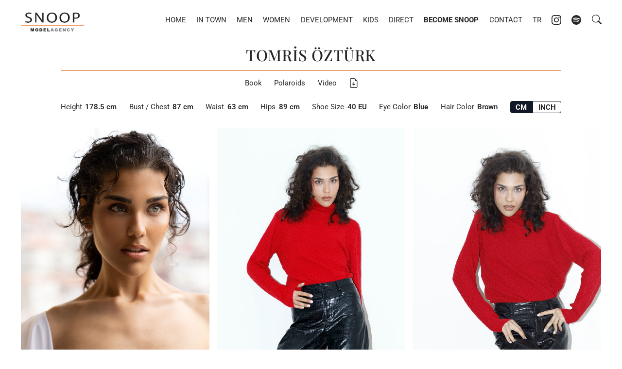

--- FILE ---
content_type: text/html; charset=utf-8
request_url: https://www.snoopmodels.com/model/tomris-ozturk
body_size: 26697
content:
<!DOCTYPE html><html lang="en" data-critters-container><head>
    <meta charset="utf-8">
    <title>TOMRİS  ÖZTÜRK | Snoop Models</title>
    <base href="/">
    <link rel="prefetch" as="image" href="https://cdn.frava.app/websites-static/snoop-models/favicon.png?width:64">
    <link rel="prefetch" as="image" href="https://cdn.frava.app/websites-static/snoop-models/alt_logos/snoop-logo-white.png">
    <link rel="prefetch" as="image" href="https://cdn.frava.app/websites-static/snoop-models/alt_logos/snoop-logo-black.png">
    <link rel="icon" type="image/x-icon" href="https://cdn.frava.app/websites-static/snoop-models/favicon.png?width:64">
    <meta name="viewport" content="width=device-width, initial-scale=1">
    <link rel="icon" type="image/x-icon" href="https://cdn.frava.app/websites-static/snoop-models/favicon.png?width:64">
    <!-- Google tag (gtag.js) -->
    <script async src="https://www.googletagmanager.com/gtag/js?id=G-6MRH59E9Q3"></script>
    <script>
      window.dataLayer = window.dataLayer || []
      function gtag() {
        dataLayer.push(arguments)
      }
      gtag("js", new Date())

      gtag("config", "G-6MRH59E9Q3")
    </script>
  <style>@charset "UTF-8";@font-face{font-family:Roboto;font-style:normal;font-weight:300;font-stretch:100%;font-display:swap;src:url(https://fonts.gstatic.com/s/roboto/v50/KFO7CnqEu92Fr1ME7kSn66aGLdTylUAMa3GUBGEe.woff2) format("woff2");unicode-range:U+0460-052F,U+1C80-1C8A,U+20B4,U+2DE0-2DFF,U+A640-A69F,U+FE2E-FE2F}@font-face{font-family:Roboto;font-style:normal;font-weight:300;font-stretch:100%;font-display:swap;src:url(https://fonts.gstatic.com/s/roboto/v50/KFO7CnqEu92Fr1ME7kSn66aGLdTylUAMa3iUBGEe.woff2) format("woff2");unicode-range:U+0301,U+0400-045F,U+0490-0491,U+04B0-04B1,U+2116}@font-face{font-family:Roboto;font-style:normal;font-weight:300;font-stretch:100%;font-display:swap;src:url(https://fonts.gstatic.com/s/roboto/v50/KFO7CnqEu92Fr1ME7kSn66aGLdTylUAMa3CUBGEe.woff2) format("woff2");unicode-range:U+1F00-1FFF}@font-face{font-family:Roboto;font-style:normal;font-weight:300;font-stretch:100%;font-display:swap;src:url(https://fonts.gstatic.com/s/roboto/v50/KFO7CnqEu92Fr1ME7kSn66aGLdTylUAMa3-UBGEe.woff2) format("woff2");unicode-range:U+0370-0377,U+037A-037F,U+0384-038A,U+038C,U+038E-03A1,U+03A3-03FF}@font-face{font-family:Roboto;font-style:normal;font-weight:300;font-stretch:100%;font-display:swap;src:url(https://fonts.gstatic.com/s/roboto/v50/KFO7CnqEu92Fr1ME7kSn66aGLdTylUAMawCUBGEe.woff2) format("woff2");unicode-range:U+0302-0303,U+0305,U+0307-0308,U+0310,U+0312,U+0315,U+031A,U+0326-0327,U+032C,U+032F-0330,U+0332-0333,U+0338,U+033A,U+0346,U+034D,U+0391-03A1,U+03A3-03A9,U+03B1-03C9,U+03D1,U+03D5-03D6,U+03F0-03F1,U+03F4-03F5,U+2016-2017,U+2034-2038,U+203C,U+2040,U+2043,U+2047,U+2050,U+2057,U+205F,U+2070-2071,U+2074-208E,U+2090-209C,U+20D0-20DC,U+20E1,U+20E5-20EF,U+2100-2112,U+2114-2115,U+2117-2121,U+2123-214F,U+2190,U+2192,U+2194-21AE,U+21B0-21E5,U+21F1-21F2,U+21F4-2211,U+2213-2214,U+2216-22FF,U+2308-230B,U+2310,U+2319,U+231C-2321,U+2336-237A,U+237C,U+2395,U+239B-23B7,U+23D0,U+23DC-23E1,U+2474-2475,U+25AF,U+25B3,U+25B7,U+25BD,U+25C1,U+25CA,U+25CC,U+25FB,U+266D-266F,U+27C0-27FF,U+2900-2AFF,U+2B0E-2B11,U+2B30-2B4C,U+2BFE,U+3030,U+FF5B,U+FF5D,U+1D400-1D7FF,U+1EE00-1EEFF}@font-face{font-family:Roboto;font-style:normal;font-weight:300;font-stretch:100%;font-display:swap;src:url(https://fonts.gstatic.com/s/roboto/v50/KFO7CnqEu92Fr1ME7kSn66aGLdTylUAMaxKUBGEe.woff2) format("woff2");unicode-range:U+0001-000C,U+000E-001F,U+007F-009F,U+20DD-20E0,U+20E2-20E4,U+2150-218F,U+2190,U+2192,U+2194-2199,U+21AF,U+21E6-21F0,U+21F3,U+2218-2219,U+2299,U+22C4-22C6,U+2300-243F,U+2440-244A,U+2460-24FF,U+25A0-27BF,U+2800-28FF,U+2921-2922,U+2981,U+29BF,U+29EB,U+2B00-2BFF,U+4DC0-4DFF,U+FFF9-FFFB,U+10140-1018E,U+10190-1019C,U+101A0,U+101D0-101FD,U+102E0-102FB,U+10E60-10E7E,U+1D2C0-1D2D3,U+1D2E0-1D37F,U+1F000-1F0FF,U+1F100-1F1AD,U+1F1E6-1F1FF,U+1F30D-1F30F,U+1F315,U+1F31C,U+1F31E,U+1F320-1F32C,U+1F336,U+1F378,U+1F37D,U+1F382,U+1F393-1F39F,U+1F3A7-1F3A8,U+1F3AC-1F3AF,U+1F3C2,U+1F3C4-1F3C6,U+1F3CA-1F3CE,U+1F3D4-1F3E0,U+1F3ED,U+1F3F1-1F3F3,U+1F3F5-1F3F7,U+1F408,U+1F415,U+1F41F,U+1F426,U+1F43F,U+1F441-1F442,U+1F444,U+1F446-1F449,U+1F44C-1F44E,U+1F453,U+1F46A,U+1F47D,U+1F4A3,U+1F4B0,U+1F4B3,U+1F4B9,U+1F4BB,U+1F4BF,U+1F4C8-1F4CB,U+1F4D6,U+1F4DA,U+1F4DF,U+1F4E3-1F4E6,U+1F4EA-1F4ED,U+1F4F7,U+1F4F9-1F4FB,U+1F4FD-1F4FE,U+1F503,U+1F507-1F50B,U+1F50D,U+1F512-1F513,U+1F53E-1F54A,U+1F54F-1F5FA,U+1F610,U+1F650-1F67F,U+1F687,U+1F68D,U+1F691,U+1F694,U+1F698,U+1F6AD,U+1F6B2,U+1F6B9-1F6BA,U+1F6BC,U+1F6C6-1F6CF,U+1F6D3-1F6D7,U+1F6E0-1F6EA,U+1F6F0-1F6F3,U+1F6F7-1F6FC,U+1F700-1F7FF,U+1F800-1F80B,U+1F810-1F847,U+1F850-1F859,U+1F860-1F887,U+1F890-1F8AD,U+1F8B0-1F8BB,U+1F8C0-1F8C1,U+1F900-1F90B,U+1F93B,U+1F946,U+1F984,U+1F996,U+1F9E9,U+1FA00-1FA6F,U+1FA70-1FA7C,U+1FA80-1FA89,U+1FA8F-1FAC6,U+1FACE-1FADC,U+1FADF-1FAE9,U+1FAF0-1FAF8,U+1FB00-1FBFF}@font-face{font-family:Roboto;font-style:normal;font-weight:300;font-stretch:100%;font-display:swap;src:url(https://fonts.gstatic.com/s/roboto/v50/KFO7CnqEu92Fr1ME7kSn66aGLdTylUAMa3OUBGEe.woff2) format("woff2");unicode-range:U+0102-0103,U+0110-0111,U+0128-0129,U+0168-0169,U+01A0-01A1,U+01AF-01B0,U+0300-0301,U+0303-0304,U+0308-0309,U+0323,U+0329,U+1EA0-1EF9,U+20AB}@font-face{font-family:Roboto;font-style:normal;font-weight:300;font-stretch:100%;font-display:swap;src:url(https://fonts.gstatic.com/s/roboto/v50/KFO7CnqEu92Fr1ME7kSn66aGLdTylUAMa3KUBGEe.woff2) format("woff2");unicode-range:U+0100-02BA,U+02BD-02C5,U+02C7-02CC,U+02CE-02D7,U+02DD-02FF,U+0304,U+0308,U+0329,U+1D00-1DBF,U+1E00-1E9F,U+1EF2-1EFF,U+2020,U+20A0-20AB,U+20AD-20C0,U+2113,U+2C60-2C7F,U+A720-A7FF}@font-face{font-family:Roboto;font-style:normal;font-weight:300;font-stretch:100%;font-display:swap;src:url(https://fonts.gstatic.com/s/roboto/v50/KFO7CnqEu92Fr1ME7kSn66aGLdTylUAMa3yUBA.woff2) format("woff2");unicode-range:U+0000-00FF,U+0131,U+0152-0153,U+02BB-02BC,U+02C6,U+02DA,U+02DC,U+0304,U+0308,U+0329,U+2000-206F,U+20AC,U+2122,U+2191,U+2193,U+2212,U+2215,U+FEFF,U+FFFD}@font-face{font-family:Roboto;font-style:normal;font-weight:400;font-stretch:100%;font-display:swap;src:url(https://fonts.gstatic.com/s/roboto/v50/KFO7CnqEu92Fr1ME7kSn66aGLdTylUAMa3GUBGEe.woff2) format("woff2");unicode-range:U+0460-052F,U+1C80-1C8A,U+20B4,U+2DE0-2DFF,U+A640-A69F,U+FE2E-FE2F}@font-face{font-family:Roboto;font-style:normal;font-weight:400;font-stretch:100%;font-display:swap;src:url(https://fonts.gstatic.com/s/roboto/v50/KFO7CnqEu92Fr1ME7kSn66aGLdTylUAMa3iUBGEe.woff2) format("woff2");unicode-range:U+0301,U+0400-045F,U+0490-0491,U+04B0-04B1,U+2116}@font-face{font-family:Roboto;font-style:normal;font-weight:400;font-stretch:100%;font-display:swap;src:url(https://fonts.gstatic.com/s/roboto/v50/KFO7CnqEu92Fr1ME7kSn66aGLdTylUAMa3CUBGEe.woff2) format("woff2");unicode-range:U+1F00-1FFF}@font-face{font-family:Roboto;font-style:normal;font-weight:400;font-stretch:100%;font-display:swap;src:url(https://fonts.gstatic.com/s/roboto/v50/KFO7CnqEu92Fr1ME7kSn66aGLdTylUAMa3-UBGEe.woff2) format("woff2");unicode-range:U+0370-0377,U+037A-037F,U+0384-038A,U+038C,U+038E-03A1,U+03A3-03FF}@font-face{font-family:Roboto;font-style:normal;font-weight:400;font-stretch:100%;font-display:swap;src:url(https://fonts.gstatic.com/s/roboto/v50/KFO7CnqEu92Fr1ME7kSn66aGLdTylUAMawCUBGEe.woff2) format("woff2");unicode-range:U+0302-0303,U+0305,U+0307-0308,U+0310,U+0312,U+0315,U+031A,U+0326-0327,U+032C,U+032F-0330,U+0332-0333,U+0338,U+033A,U+0346,U+034D,U+0391-03A1,U+03A3-03A9,U+03B1-03C9,U+03D1,U+03D5-03D6,U+03F0-03F1,U+03F4-03F5,U+2016-2017,U+2034-2038,U+203C,U+2040,U+2043,U+2047,U+2050,U+2057,U+205F,U+2070-2071,U+2074-208E,U+2090-209C,U+20D0-20DC,U+20E1,U+20E5-20EF,U+2100-2112,U+2114-2115,U+2117-2121,U+2123-214F,U+2190,U+2192,U+2194-21AE,U+21B0-21E5,U+21F1-21F2,U+21F4-2211,U+2213-2214,U+2216-22FF,U+2308-230B,U+2310,U+2319,U+231C-2321,U+2336-237A,U+237C,U+2395,U+239B-23B7,U+23D0,U+23DC-23E1,U+2474-2475,U+25AF,U+25B3,U+25B7,U+25BD,U+25C1,U+25CA,U+25CC,U+25FB,U+266D-266F,U+27C0-27FF,U+2900-2AFF,U+2B0E-2B11,U+2B30-2B4C,U+2BFE,U+3030,U+FF5B,U+FF5D,U+1D400-1D7FF,U+1EE00-1EEFF}@font-face{font-family:Roboto;font-style:normal;font-weight:400;font-stretch:100%;font-display:swap;src:url(https://fonts.gstatic.com/s/roboto/v50/KFO7CnqEu92Fr1ME7kSn66aGLdTylUAMaxKUBGEe.woff2) format("woff2");unicode-range:U+0001-000C,U+000E-001F,U+007F-009F,U+20DD-20E0,U+20E2-20E4,U+2150-218F,U+2190,U+2192,U+2194-2199,U+21AF,U+21E6-21F0,U+21F3,U+2218-2219,U+2299,U+22C4-22C6,U+2300-243F,U+2440-244A,U+2460-24FF,U+25A0-27BF,U+2800-28FF,U+2921-2922,U+2981,U+29BF,U+29EB,U+2B00-2BFF,U+4DC0-4DFF,U+FFF9-FFFB,U+10140-1018E,U+10190-1019C,U+101A0,U+101D0-101FD,U+102E0-102FB,U+10E60-10E7E,U+1D2C0-1D2D3,U+1D2E0-1D37F,U+1F000-1F0FF,U+1F100-1F1AD,U+1F1E6-1F1FF,U+1F30D-1F30F,U+1F315,U+1F31C,U+1F31E,U+1F320-1F32C,U+1F336,U+1F378,U+1F37D,U+1F382,U+1F393-1F39F,U+1F3A7-1F3A8,U+1F3AC-1F3AF,U+1F3C2,U+1F3C4-1F3C6,U+1F3CA-1F3CE,U+1F3D4-1F3E0,U+1F3ED,U+1F3F1-1F3F3,U+1F3F5-1F3F7,U+1F408,U+1F415,U+1F41F,U+1F426,U+1F43F,U+1F441-1F442,U+1F444,U+1F446-1F449,U+1F44C-1F44E,U+1F453,U+1F46A,U+1F47D,U+1F4A3,U+1F4B0,U+1F4B3,U+1F4B9,U+1F4BB,U+1F4BF,U+1F4C8-1F4CB,U+1F4D6,U+1F4DA,U+1F4DF,U+1F4E3-1F4E6,U+1F4EA-1F4ED,U+1F4F7,U+1F4F9-1F4FB,U+1F4FD-1F4FE,U+1F503,U+1F507-1F50B,U+1F50D,U+1F512-1F513,U+1F53E-1F54A,U+1F54F-1F5FA,U+1F610,U+1F650-1F67F,U+1F687,U+1F68D,U+1F691,U+1F694,U+1F698,U+1F6AD,U+1F6B2,U+1F6B9-1F6BA,U+1F6BC,U+1F6C6-1F6CF,U+1F6D3-1F6D7,U+1F6E0-1F6EA,U+1F6F0-1F6F3,U+1F6F7-1F6FC,U+1F700-1F7FF,U+1F800-1F80B,U+1F810-1F847,U+1F850-1F859,U+1F860-1F887,U+1F890-1F8AD,U+1F8B0-1F8BB,U+1F8C0-1F8C1,U+1F900-1F90B,U+1F93B,U+1F946,U+1F984,U+1F996,U+1F9E9,U+1FA00-1FA6F,U+1FA70-1FA7C,U+1FA80-1FA89,U+1FA8F-1FAC6,U+1FACE-1FADC,U+1FADF-1FAE9,U+1FAF0-1FAF8,U+1FB00-1FBFF}@font-face{font-family:Roboto;font-style:normal;font-weight:400;font-stretch:100%;font-display:swap;src:url(https://fonts.gstatic.com/s/roboto/v50/KFO7CnqEu92Fr1ME7kSn66aGLdTylUAMa3OUBGEe.woff2) format("woff2");unicode-range:U+0102-0103,U+0110-0111,U+0128-0129,U+0168-0169,U+01A0-01A1,U+01AF-01B0,U+0300-0301,U+0303-0304,U+0308-0309,U+0323,U+0329,U+1EA0-1EF9,U+20AB}@font-face{font-family:Roboto;font-style:normal;font-weight:400;font-stretch:100%;font-display:swap;src:url(https://fonts.gstatic.com/s/roboto/v50/KFO7CnqEu92Fr1ME7kSn66aGLdTylUAMa3KUBGEe.woff2) format("woff2");unicode-range:U+0100-02BA,U+02BD-02C5,U+02C7-02CC,U+02CE-02D7,U+02DD-02FF,U+0304,U+0308,U+0329,U+1D00-1DBF,U+1E00-1E9F,U+1EF2-1EFF,U+2020,U+20A0-20AB,U+20AD-20C0,U+2113,U+2C60-2C7F,U+A720-A7FF}@font-face{font-family:Roboto;font-style:normal;font-weight:400;font-stretch:100%;font-display:swap;src:url(https://fonts.gstatic.com/s/roboto/v50/KFO7CnqEu92Fr1ME7kSn66aGLdTylUAMa3yUBA.woff2) format("woff2");unicode-range:U+0000-00FF,U+0131,U+0152-0153,U+02BB-02BC,U+02C6,U+02DA,U+02DC,U+0304,U+0308,U+0329,U+2000-206F,U+20AC,U+2122,U+2191,U+2193,U+2212,U+2215,U+FEFF,U+FFFD}@font-face{font-family:Roboto;font-style:normal;font-weight:500;font-stretch:100%;font-display:swap;src:url(https://fonts.gstatic.com/s/roboto/v50/KFO7CnqEu92Fr1ME7kSn66aGLdTylUAMa3GUBGEe.woff2) format("woff2");unicode-range:U+0460-052F,U+1C80-1C8A,U+20B4,U+2DE0-2DFF,U+A640-A69F,U+FE2E-FE2F}@font-face{font-family:Roboto;font-style:normal;font-weight:500;font-stretch:100%;font-display:swap;src:url(https://fonts.gstatic.com/s/roboto/v50/KFO7CnqEu92Fr1ME7kSn66aGLdTylUAMa3iUBGEe.woff2) format("woff2");unicode-range:U+0301,U+0400-045F,U+0490-0491,U+04B0-04B1,U+2116}@font-face{font-family:Roboto;font-style:normal;font-weight:500;font-stretch:100%;font-display:swap;src:url(https://fonts.gstatic.com/s/roboto/v50/KFO7CnqEu92Fr1ME7kSn66aGLdTylUAMa3CUBGEe.woff2) format("woff2");unicode-range:U+1F00-1FFF}@font-face{font-family:Roboto;font-style:normal;font-weight:500;font-stretch:100%;font-display:swap;src:url(https://fonts.gstatic.com/s/roboto/v50/KFO7CnqEu92Fr1ME7kSn66aGLdTylUAMa3-UBGEe.woff2) format("woff2");unicode-range:U+0370-0377,U+037A-037F,U+0384-038A,U+038C,U+038E-03A1,U+03A3-03FF}@font-face{font-family:Roboto;font-style:normal;font-weight:500;font-stretch:100%;font-display:swap;src:url(https://fonts.gstatic.com/s/roboto/v50/KFO7CnqEu92Fr1ME7kSn66aGLdTylUAMawCUBGEe.woff2) format("woff2");unicode-range:U+0302-0303,U+0305,U+0307-0308,U+0310,U+0312,U+0315,U+031A,U+0326-0327,U+032C,U+032F-0330,U+0332-0333,U+0338,U+033A,U+0346,U+034D,U+0391-03A1,U+03A3-03A9,U+03B1-03C9,U+03D1,U+03D5-03D6,U+03F0-03F1,U+03F4-03F5,U+2016-2017,U+2034-2038,U+203C,U+2040,U+2043,U+2047,U+2050,U+2057,U+205F,U+2070-2071,U+2074-208E,U+2090-209C,U+20D0-20DC,U+20E1,U+20E5-20EF,U+2100-2112,U+2114-2115,U+2117-2121,U+2123-214F,U+2190,U+2192,U+2194-21AE,U+21B0-21E5,U+21F1-21F2,U+21F4-2211,U+2213-2214,U+2216-22FF,U+2308-230B,U+2310,U+2319,U+231C-2321,U+2336-237A,U+237C,U+2395,U+239B-23B7,U+23D0,U+23DC-23E1,U+2474-2475,U+25AF,U+25B3,U+25B7,U+25BD,U+25C1,U+25CA,U+25CC,U+25FB,U+266D-266F,U+27C0-27FF,U+2900-2AFF,U+2B0E-2B11,U+2B30-2B4C,U+2BFE,U+3030,U+FF5B,U+FF5D,U+1D400-1D7FF,U+1EE00-1EEFF}@font-face{font-family:Roboto;font-style:normal;font-weight:500;font-stretch:100%;font-display:swap;src:url(https://fonts.gstatic.com/s/roboto/v50/KFO7CnqEu92Fr1ME7kSn66aGLdTylUAMaxKUBGEe.woff2) format("woff2");unicode-range:U+0001-000C,U+000E-001F,U+007F-009F,U+20DD-20E0,U+20E2-20E4,U+2150-218F,U+2190,U+2192,U+2194-2199,U+21AF,U+21E6-21F0,U+21F3,U+2218-2219,U+2299,U+22C4-22C6,U+2300-243F,U+2440-244A,U+2460-24FF,U+25A0-27BF,U+2800-28FF,U+2921-2922,U+2981,U+29BF,U+29EB,U+2B00-2BFF,U+4DC0-4DFF,U+FFF9-FFFB,U+10140-1018E,U+10190-1019C,U+101A0,U+101D0-101FD,U+102E0-102FB,U+10E60-10E7E,U+1D2C0-1D2D3,U+1D2E0-1D37F,U+1F000-1F0FF,U+1F100-1F1AD,U+1F1E6-1F1FF,U+1F30D-1F30F,U+1F315,U+1F31C,U+1F31E,U+1F320-1F32C,U+1F336,U+1F378,U+1F37D,U+1F382,U+1F393-1F39F,U+1F3A7-1F3A8,U+1F3AC-1F3AF,U+1F3C2,U+1F3C4-1F3C6,U+1F3CA-1F3CE,U+1F3D4-1F3E0,U+1F3ED,U+1F3F1-1F3F3,U+1F3F5-1F3F7,U+1F408,U+1F415,U+1F41F,U+1F426,U+1F43F,U+1F441-1F442,U+1F444,U+1F446-1F449,U+1F44C-1F44E,U+1F453,U+1F46A,U+1F47D,U+1F4A3,U+1F4B0,U+1F4B3,U+1F4B9,U+1F4BB,U+1F4BF,U+1F4C8-1F4CB,U+1F4D6,U+1F4DA,U+1F4DF,U+1F4E3-1F4E6,U+1F4EA-1F4ED,U+1F4F7,U+1F4F9-1F4FB,U+1F4FD-1F4FE,U+1F503,U+1F507-1F50B,U+1F50D,U+1F512-1F513,U+1F53E-1F54A,U+1F54F-1F5FA,U+1F610,U+1F650-1F67F,U+1F687,U+1F68D,U+1F691,U+1F694,U+1F698,U+1F6AD,U+1F6B2,U+1F6B9-1F6BA,U+1F6BC,U+1F6C6-1F6CF,U+1F6D3-1F6D7,U+1F6E0-1F6EA,U+1F6F0-1F6F3,U+1F6F7-1F6FC,U+1F700-1F7FF,U+1F800-1F80B,U+1F810-1F847,U+1F850-1F859,U+1F860-1F887,U+1F890-1F8AD,U+1F8B0-1F8BB,U+1F8C0-1F8C1,U+1F900-1F90B,U+1F93B,U+1F946,U+1F984,U+1F996,U+1F9E9,U+1FA00-1FA6F,U+1FA70-1FA7C,U+1FA80-1FA89,U+1FA8F-1FAC6,U+1FACE-1FADC,U+1FADF-1FAE9,U+1FAF0-1FAF8,U+1FB00-1FBFF}@font-face{font-family:Roboto;font-style:normal;font-weight:500;font-stretch:100%;font-display:swap;src:url(https://fonts.gstatic.com/s/roboto/v50/KFO7CnqEu92Fr1ME7kSn66aGLdTylUAMa3OUBGEe.woff2) format("woff2");unicode-range:U+0102-0103,U+0110-0111,U+0128-0129,U+0168-0169,U+01A0-01A1,U+01AF-01B0,U+0300-0301,U+0303-0304,U+0308-0309,U+0323,U+0329,U+1EA0-1EF9,U+20AB}@font-face{font-family:Roboto;font-style:normal;font-weight:500;font-stretch:100%;font-display:swap;src:url(https://fonts.gstatic.com/s/roboto/v50/KFO7CnqEu92Fr1ME7kSn66aGLdTylUAMa3KUBGEe.woff2) format("woff2");unicode-range:U+0100-02BA,U+02BD-02C5,U+02C7-02CC,U+02CE-02D7,U+02DD-02FF,U+0304,U+0308,U+0329,U+1D00-1DBF,U+1E00-1E9F,U+1EF2-1EFF,U+2020,U+20A0-20AB,U+20AD-20C0,U+2113,U+2C60-2C7F,U+A720-A7FF}@font-face{font-family:Roboto;font-style:normal;font-weight:500;font-stretch:100%;font-display:swap;src:url(https://fonts.gstatic.com/s/roboto/v50/KFO7CnqEu92Fr1ME7kSn66aGLdTylUAMa3yUBA.woff2) format("woff2");unicode-range:U+0000-00FF,U+0131,U+0152-0153,U+02BB-02BC,U+02C6,U+02DA,U+02DC,U+0304,U+0308,U+0329,U+2000-206F,U+20AC,U+2122,U+2191,U+2193,U+2212,U+2215,U+FEFF,U+FFFD}@font-face{font-family:Roboto;font-style:normal;font-weight:600;font-stretch:100%;font-display:swap;src:url(https://fonts.gstatic.com/s/roboto/v50/KFO7CnqEu92Fr1ME7kSn66aGLdTylUAMa3GUBGEe.woff2) format("woff2");unicode-range:U+0460-052F,U+1C80-1C8A,U+20B4,U+2DE0-2DFF,U+A640-A69F,U+FE2E-FE2F}@font-face{font-family:Roboto;font-style:normal;font-weight:600;font-stretch:100%;font-display:swap;src:url(https://fonts.gstatic.com/s/roboto/v50/KFO7CnqEu92Fr1ME7kSn66aGLdTylUAMa3iUBGEe.woff2) format("woff2");unicode-range:U+0301,U+0400-045F,U+0490-0491,U+04B0-04B1,U+2116}@font-face{font-family:Roboto;font-style:normal;font-weight:600;font-stretch:100%;font-display:swap;src:url(https://fonts.gstatic.com/s/roboto/v50/KFO7CnqEu92Fr1ME7kSn66aGLdTylUAMa3CUBGEe.woff2) format("woff2");unicode-range:U+1F00-1FFF}@font-face{font-family:Roboto;font-style:normal;font-weight:600;font-stretch:100%;font-display:swap;src:url(https://fonts.gstatic.com/s/roboto/v50/KFO7CnqEu92Fr1ME7kSn66aGLdTylUAMa3-UBGEe.woff2) format("woff2");unicode-range:U+0370-0377,U+037A-037F,U+0384-038A,U+038C,U+038E-03A1,U+03A3-03FF}@font-face{font-family:Roboto;font-style:normal;font-weight:600;font-stretch:100%;font-display:swap;src:url(https://fonts.gstatic.com/s/roboto/v50/KFO7CnqEu92Fr1ME7kSn66aGLdTylUAMawCUBGEe.woff2) format("woff2");unicode-range:U+0302-0303,U+0305,U+0307-0308,U+0310,U+0312,U+0315,U+031A,U+0326-0327,U+032C,U+032F-0330,U+0332-0333,U+0338,U+033A,U+0346,U+034D,U+0391-03A1,U+03A3-03A9,U+03B1-03C9,U+03D1,U+03D5-03D6,U+03F0-03F1,U+03F4-03F5,U+2016-2017,U+2034-2038,U+203C,U+2040,U+2043,U+2047,U+2050,U+2057,U+205F,U+2070-2071,U+2074-208E,U+2090-209C,U+20D0-20DC,U+20E1,U+20E5-20EF,U+2100-2112,U+2114-2115,U+2117-2121,U+2123-214F,U+2190,U+2192,U+2194-21AE,U+21B0-21E5,U+21F1-21F2,U+21F4-2211,U+2213-2214,U+2216-22FF,U+2308-230B,U+2310,U+2319,U+231C-2321,U+2336-237A,U+237C,U+2395,U+239B-23B7,U+23D0,U+23DC-23E1,U+2474-2475,U+25AF,U+25B3,U+25B7,U+25BD,U+25C1,U+25CA,U+25CC,U+25FB,U+266D-266F,U+27C0-27FF,U+2900-2AFF,U+2B0E-2B11,U+2B30-2B4C,U+2BFE,U+3030,U+FF5B,U+FF5D,U+1D400-1D7FF,U+1EE00-1EEFF}@font-face{font-family:Roboto;font-style:normal;font-weight:600;font-stretch:100%;font-display:swap;src:url(https://fonts.gstatic.com/s/roboto/v50/KFO7CnqEu92Fr1ME7kSn66aGLdTylUAMaxKUBGEe.woff2) format("woff2");unicode-range:U+0001-000C,U+000E-001F,U+007F-009F,U+20DD-20E0,U+20E2-20E4,U+2150-218F,U+2190,U+2192,U+2194-2199,U+21AF,U+21E6-21F0,U+21F3,U+2218-2219,U+2299,U+22C4-22C6,U+2300-243F,U+2440-244A,U+2460-24FF,U+25A0-27BF,U+2800-28FF,U+2921-2922,U+2981,U+29BF,U+29EB,U+2B00-2BFF,U+4DC0-4DFF,U+FFF9-FFFB,U+10140-1018E,U+10190-1019C,U+101A0,U+101D0-101FD,U+102E0-102FB,U+10E60-10E7E,U+1D2C0-1D2D3,U+1D2E0-1D37F,U+1F000-1F0FF,U+1F100-1F1AD,U+1F1E6-1F1FF,U+1F30D-1F30F,U+1F315,U+1F31C,U+1F31E,U+1F320-1F32C,U+1F336,U+1F378,U+1F37D,U+1F382,U+1F393-1F39F,U+1F3A7-1F3A8,U+1F3AC-1F3AF,U+1F3C2,U+1F3C4-1F3C6,U+1F3CA-1F3CE,U+1F3D4-1F3E0,U+1F3ED,U+1F3F1-1F3F3,U+1F3F5-1F3F7,U+1F408,U+1F415,U+1F41F,U+1F426,U+1F43F,U+1F441-1F442,U+1F444,U+1F446-1F449,U+1F44C-1F44E,U+1F453,U+1F46A,U+1F47D,U+1F4A3,U+1F4B0,U+1F4B3,U+1F4B9,U+1F4BB,U+1F4BF,U+1F4C8-1F4CB,U+1F4D6,U+1F4DA,U+1F4DF,U+1F4E3-1F4E6,U+1F4EA-1F4ED,U+1F4F7,U+1F4F9-1F4FB,U+1F4FD-1F4FE,U+1F503,U+1F507-1F50B,U+1F50D,U+1F512-1F513,U+1F53E-1F54A,U+1F54F-1F5FA,U+1F610,U+1F650-1F67F,U+1F687,U+1F68D,U+1F691,U+1F694,U+1F698,U+1F6AD,U+1F6B2,U+1F6B9-1F6BA,U+1F6BC,U+1F6C6-1F6CF,U+1F6D3-1F6D7,U+1F6E0-1F6EA,U+1F6F0-1F6F3,U+1F6F7-1F6FC,U+1F700-1F7FF,U+1F800-1F80B,U+1F810-1F847,U+1F850-1F859,U+1F860-1F887,U+1F890-1F8AD,U+1F8B0-1F8BB,U+1F8C0-1F8C1,U+1F900-1F90B,U+1F93B,U+1F946,U+1F984,U+1F996,U+1F9E9,U+1FA00-1FA6F,U+1FA70-1FA7C,U+1FA80-1FA89,U+1FA8F-1FAC6,U+1FACE-1FADC,U+1FADF-1FAE9,U+1FAF0-1FAF8,U+1FB00-1FBFF}@font-face{font-family:Roboto;font-style:normal;font-weight:600;font-stretch:100%;font-display:swap;src:url(https://fonts.gstatic.com/s/roboto/v50/KFO7CnqEu92Fr1ME7kSn66aGLdTylUAMa3OUBGEe.woff2) format("woff2");unicode-range:U+0102-0103,U+0110-0111,U+0128-0129,U+0168-0169,U+01A0-01A1,U+01AF-01B0,U+0300-0301,U+0303-0304,U+0308-0309,U+0323,U+0329,U+1EA0-1EF9,U+20AB}@font-face{font-family:Roboto;font-style:normal;font-weight:600;font-stretch:100%;font-display:swap;src:url(https://fonts.gstatic.com/s/roboto/v50/KFO7CnqEu92Fr1ME7kSn66aGLdTylUAMa3KUBGEe.woff2) format("woff2");unicode-range:U+0100-02BA,U+02BD-02C5,U+02C7-02CC,U+02CE-02D7,U+02DD-02FF,U+0304,U+0308,U+0329,U+1D00-1DBF,U+1E00-1E9F,U+1EF2-1EFF,U+2020,U+20A0-20AB,U+20AD-20C0,U+2113,U+2C60-2C7F,U+A720-A7FF}@font-face{font-family:Roboto;font-style:normal;font-weight:600;font-stretch:100%;font-display:swap;src:url(https://fonts.gstatic.com/s/roboto/v50/KFO7CnqEu92Fr1ME7kSn66aGLdTylUAMa3yUBA.woff2) format("woff2");unicode-range:U+0000-00FF,U+0131,U+0152-0153,U+02BB-02BC,U+02C6,U+02DA,U+02DC,U+0304,U+0308,U+0329,U+2000-206F,U+20AC,U+2122,U+2191,U+2193,U+2212,U+2215,U+FEFF,U+FFFD}@font-face{font-family:Roboto;font-style:normal;font-weight:700;font-stretch:100%;font-display:swap;src:url(https://fonts.gstatic.com/s/roboto/v50/KFO7CnqEu92Fr1ME7kSn66aGLdTylUAMa3GUBGEe.woff2) format("woff2");unicode-range:U+0460-052F,U+1C80-1C8A,U+20B4,U+2DE0-2DFF,U+A640-A69F,U+FE2E-FE2F}@font-face{font-family:Roboto;font-style:normal;font-weight:700;font-stretch:100%;font-display:swap;src:url(https://fonts.gstatic.com/s/roboto/v50/KFO7CnqEu92Fr1ME7kSn66aGLdTylUAMa3iUBGEe.woff2) format("woff2");unicode-range:U+0301,U+0400-045F,U+0490-0491,U+04B0-04B1,U+2116}@font-face{font-family:Roboto;font-style:normal;font-weight:700;font-stretch:100%;font-display:swap;src:url(https://fonts.gstatic.com/s/roboto/v50/KFO7CnqEu92Fr1ME7kSn66aGLdTylUAMa3CUBGEe.woff2) format("woff2");unicode-range:U+1F00-1FFF}@font-face{font-family:Roboto;font-style:normal;font-weight:700;font-stretch:100%;font-display:swap;src:url(https://fonts.gstatic.com/s/roboto/v50/KFO7CnqEu92Fr1ME7kSn66aGLdTylUAMa3-UBGEe.woff2) format("woff2");unicode-range:U+0370-0377,U+037A-037F,U+0384-038A,U+038C,U+038E-03A1,U+03A3-03FF}@font-face{font-family:Roboto;font-style:normal;font-weight:700;font-stretch:100%;font-display:swap;src:url(https://fonts.gstatic.com/s/roboto/v50/KFO7CnqEu92Fr1ME7kSn66aGLdTylUAMawCUBGEe.woff2) format("woff2");unicode-range:U+0302-0303,U+0305,U+0307-0308,U+0310,U+0312,U+0315,U+031A,U+0326-0327,U+032C,U+032F-0330,U+0332-0333,U+0338,U+033A,U+0346,U+034D,U+0391-03A1,U+03A3-03A9,U+03B1-03C9,U+03D1,U+03D5-03D6,U+03F0-03F1,U+03F4-03F5,U+2016-2017,U+2034-2038,U+203C,U+2040,U+2043,U+2047,U+2050,U+2057,U+205F,U+2070-2071,U+2074-208E,U+2090-209C,U+20D0-20DC,U+20E1,U+20E5-20EF,U+2100-2112,U+2114-2115,U+2117-2121,U+2123-214F,U+2190,U+2192,U+2194-21AE,U+21B0-21E5,U+21F1-21F2,U+21F4-2211,U+2213-2214,U+2216-22FF,U+2308-230B,U+2310,U+2319,U+231C-2321,U+2336-237A,U+237C,U+2395,U+239B-23B7,U+23D0,U+23DC-23E1,U+2474-2475,U+25AF,U+25B3,U+25B7,U+25BD,U+25C1,U+25CA,U+25CC,U+25FB,U+266D-266F,U+27C0-27FF,U+2900-2AFF,U+2B0E-2B11,U+2B30-2B4C,U+2BFE,U+3030,U+FF5B,U+FF5D,U+1D400-1D7FF,U+1EE00-1EEFF}@font-face{font-family:Roboto;font-style:normal;font-weight:700;font-stretch:100%;font-display:swap;src:url(https://fonts.gstatic.com/s/roboto/v50/KFO7CnqEu92Fr1ME7kSn66aGLdTylUAMaxKUBGEe.woff2) format("woff2");unicode-range:U+0001-000C,U+000E-001F,U+007F-009F,U+20DD-20E0,U+20E2-20E4,U+2150-218F,U+2190,U+2192,U+2194-2199,U+21AF,U+21E6-21F0,U+21F3,U+2218-2219,U+2299,U+22C4-22C6,U+2300-243F,U+2440-244A,U+2460-24FF,U+25A0-27BF,U+2800-28FF,U+2921-2922,U+2981,U+29BF,U+29EB,U+2B00-2BFF,U+4DC0-4DFF,U+FFF9-FFFB,U+10140-1018E,U+10190-1019C,U+101A0,U+101D0-101FD,U+102E0-102FB,U+10E60-10E7E,U+1D2C0-1D2D3,U+1D2E0-1D37F,U+1F000-1F0FF,U+1F100-1F1AD,U+1F1E6-1F1FF,U+1F30D-1F30F,U+1F315,U+1F31C,U+1F31E,U+1F320-1F32C,U+1F336,U+1F378,U+1F37D,U+1F382,U+1F393-1F39F,U+1F3A7-1F3A8,U+1F3AC-1F3AF,U+1F3C2,U+1F3C4-1F3C6,U+1F3CA-1F3CE,U+1F3D4-1F3E0,U+1F3ED,U+1F3F1-1F3F3,U+1F3F5-1F3F7,U+1F408,U+1F415,U+1F41F,U+1F426,U+1F43F,U+1F441-1F442,U+1F444,U+1F446-1F449,U+1F44C-1F44E,U+1F453,U+1F46A,U+1F47D,U+1F4A3,U+1F4B0,U+1F4B3,U+1F4B9,U+1F4BB,U+1F4BF,U+1F4C8-1F4CB,U+1F4D6,U+1F4DA,U+1F4DF,U+1F4E3-1F4E6,U+1F4EA-1F4ED,U+1F4F7,U+1F4F9-1F4FB,U+1F4FD-1F4FE,U+1F503,U+1F507-1F50B,U+1F50D,U+1F512-1F513,U+1F53E-1F54A,U+1F54F-1F5FA,U+1F610,U+1F650-1F67F,U+1F687,U+1F68D,U+1F691,U+1F694,U+1F698,U+1F6AD,U+1F6B2,U+1F6B9-1F6BA,U+1F6BC,U+1F6C6-1F6CF,U+1F6D3-1F6D7,U+1F6E0-1F6EA,U+1F6F0-1F6F3,U+1F6F7-1F6FC,U+1F700-1F7FF,U+1F800-1F80B,U+1F810-1F847,U+1F850-1F859,U+1F860-1F887,U+1F890-1F8AD,U+1F8B0-1F8BB,U+1F8C0-1F8C1,U+1F900-1F90B,U+1F93B,U+1F946,U+1F984,U+1F996,U+1F9E9,U+1FA00-1FA6F,U+1FA70-1FA7C,U+1FA80-1FA89,U+1FA8F-1FAC6,U+1FACE-1FADC,U+1FADF-1FAE9,U+1FAF0-1FAF8,U+1FB00-1FBFF}@font-face{font-family:Roboto;font-style:normal;font-weight:700;font-stretch:100%;font-display:swap;src:url(https://fonts.gstatic.com/s/roboto/v50/KFO7CnqEu92Fr1ME7kSn66aGLdTylUAMa3OUBGEe.woff2) format("woff2");unicode-range:U+0102-0103,U+0110-0111,U+0128-0129,U+0168-0169,U+01A0-01A1,U+01AF-01B0,U+0300-0301,U+0303-0304,U+0308-0309,U+0323,U+0329,U+1EA0-1EF9,U+20AB}@font-face{font-family:Roboto;font-style:normal;font-weight:700;font-stretch:100%;font-display:swap;src:url(https://fonts.gstatic.com/s/roboto/v50/KFO7CnqEu92Fr1ME7kSn66aGLdTylUAMa3KUBGEe.woff2) format("woff2");unicode-range:U+0100-02BA,U+02BD-02C5,U+02C7-02CC,U+02CE-02D7,U+02DD-02FF,U+0304,U+0308,U+0329,U+1D00-1DBF,U+1E00-1E9F,U+1EF2-1EFF,U+2020,U+20A0-20AB,U+20AD-20C0,U+2113,U+2C60-2C7F,U+A720-A7FF}@font-face{font-family:Roboto;font-style:normal;font-weight:700;font-stretch:100%;font-display:swap;src:url(https://fonts.gstatic.com/s/roboto/v50/KFO7CnqEu92Fr1ME7kSn66aGLdTylUAMa3yUBA.woff2) format("woff2");unicode-range:U+0000-00FF,U+0131,U+0152-0153,U+02BB-02BC,U+02C6,U+02DA,U+02DC,U+0304,U+0308,U+0329,U+2000-206F,U+20AC,U+2122,U+2191,U+2193,U+2212,U+2215,U+FEFF,U+FFFD}@font-face{font-family:Playfair Display;font-style:normal;font-weight:400;font-display:swap;src:url(https://fonts.gstatic.com/s/playfairdisplay/v40/nuFiD-vYSZviVYUb_rj3ij__anPXDTjYgFE_.woff2) format("woff2");unicode-range:U+0301,U+0400-045F,U+0490-0491,U+04B0-04B1,U+2116}@font-face{font-family:Playfair Display;font-style:normal;font-weight:400;font-display:swap;src:url(https://fonts.gstatic.com/s/playfairdisplay/v40/nuFiD-vYSZviVYUb_rj3ij__anPXDTPYgFE_.woff2) format("woff2");unicode-range:U+0102-0103,U+0110-0111,U+0128-0129,U+0168-0169,U+01A0-01A1,U+01AF-01B0,U+0300-0301,U+0303-0304,U+0308-0309,U+0323,U+0329,U+1EA0-1EF9,U+20AB}@font-face{font-family:Playfair Display;font-style:normal;font-weight:400;font-display:swap;src:url(https://fonts.gstatic.com/s/playfairdisplay/v40/nuFiD-vYSZviVYUb_rj3ij__anPXDTLYgFE_.woff2) format("woff2");unicode-range:U+0100-02BA,U+02BD-02C5,U+02C7-02CC,U+02CE-02D7,U+02DD-02FF,U+0304,U+0308,U+0329,U+1D00-1DBF,U+1E00-1E9F,U+1EF2-1EFF,U+2020,U+20A0-20AB,U+20AD-20C0,U+2113,U+2C60-2C7F,U+A720-A7FF}@font-face{font-family:Playfair Display;font-style:normal;font-weight:400;font-display:swap;src:url(https://fonts.gstatic.com/s/playfairdisplay/v40/nuFiD-vYSZviVYUb_rj3ij__anPXDTzYgA.woff2) format("woff2");unicode-range:U+0000-00FF,U+0131,U+0152-0153,U+02BB-02BC,U+02C6,U+02DA,U+02DC,U+0304,U+0308,U+0329,U+2000-206F,U+20AC,U+2122,U+2191,U+2193,U+2212,U+2215,U+FEFF,U+FFFD}@font-face{font-family:Playfair Display;font-style:normal;font-weight:500;font-display:swap;src:url(https://fonts.gstatic.com/s/playfairdisplay/v40/nuFiD-vYSZviVYUb_rj3ij__anPXDTjYgFE_.woff2) format("woff2");unicode-range:U+0301,U+0400-045F,U+0490-0491,U+04B0-04B1,U+2116}@font-face{font-family:Playfair Display;font-style:normal;font-weight:500;font-display:swap;src:url(https://fonts.gstatic.com/s/playfairdisplay/v40/nuFiD-vYSZviVYUb_rj3ij__anPXDTPYgFE_.woff2) format("woff2");unicode-range:U+0102-0103,U+0110-0111,U+0128-0129,U+0168-0169,U+01A0-01A1,U+01AF-01B0,U+0300-0301,U+0303-0304,U+0308-0309,U+0323,U+0329,U+1EA0-1EF9,U+20AB}@font-face{font-family:Playfair Display;font-style:normal;font-weight:500;font-display:swap;src:url(https://fonts.gstatic.com/s/playfairdisplay/v40/nuFiD-vYSZviVYUb_rj3ij__anPXDTLYgFE_.woff2) format("woff2");unicode-range:U+0100-02BA,U+02BD-02C5,U+02C7-02CC,U+02CE-02D7,U+02DD-02FF,U+0304,U+0308,U+0329,U+1D00-1DBF,U+1E00-1E9F,U+1EF2-1EFF,U+2020,U+20A0-20AB,U+20AD-20C0,U+2113,U+2C60-2C7F,U+A720-A7FF}@font-face{font-family:Playfair Display;font-style:normal;font-weight:500;font-display:swap;src:url(https://fonts.gstatic.com/s/playfairdisplay/v40/nuFiD-vYSZviVYUb_rj3ij__anPXDTzYgA.woff2) format("woff2");unicode-range:U+0000-00FF,U+0131,U+0152-0153,U+02BB-02BC,U+02C6,U+02DA,U+02DC,U+0304,U+0308,U+0329,U+2000-206F,U+20AC,U+2122,U+2191,U+2193,U+2212,U+2215,U+FEFF,U+FFFD}@font-face{font-family:Playfair Display;font-style:normal;font-weight:600;font-display:swap;src:url(https://fonts.gstatic.com/s/playfairdisplay/v40/nuFiD-vYSZviVYUb_rj3ij__anPXDTjYgFE_.woff2) format("woff2");unicode-range:U+0301,U+0400-045F,U+0490-0491,U+04B0-04B1,U+2116}@font-face{font-family:Playfair Display;font-style:normal;font-weight:600;font-display:swap;src:url(https://fonts.gstatic.com/s/playfairdisplay/v40/nuFiD-vYSZviVYUb_rj3ij__anPXDTPYgFE_.woff2) format("woff2");unicode-range:U+0102-0103,U+0110-0111,U+0128-0129,U+0168-0169,U+01A0-01A1,U+01AF-01B0,U+0300-0301,U+0303-0304,U+0308-0309,U+0323,U+0329,U+1EA0-1EF9,U+20AB}@font-face{font-family:Playfair Display;font-style:normal;font-weight:600;font-display:swap;src:url(https://fonts.gstatic.com/s/playfairdisplay/v40/nuFiD-vYSZviVYUb_rj3ij__anPXDTLYgFE_.woff2) format("woff2");unicode-range:U+0100-02BA,U+02BD-02C5,U+02C7-02CC,U+02CE-02D7,U+02DD-02FF,U+0304,U+0308,U+0329,U+1D00-1DBF,U+1E00-1E9F,U+1EF2-1EFF,U+2020,U+20A0-20AB,U+20AD-20C0,U+2113,U+2C60-2C7F,U+A720-A7FF}@font-face{font-family:Playfair Display;font-style:normal;font-weight:600;font-display:swap;src:url(https://fonts.gstatic.com/s/playfairdisplay/v40/nuFiD-vYSZviVYUb_rj3ij__anPXDTzYgA.woff2) format("woff2");unicode-range:U+0000-00FF,U+0131,U+0152-0153,U+02BB-02BC,U+02C6,U+02DA,U+02DC,U+0304,U+0308,U+0329,U+2000-206F,U+20AC,U+2122,U+2191,U+2193,U+2212,U+2215,U+FEFF,U+FFFD}@font-face{font-family:Playfair Display;font-style:normal;font-weight:700;font-display:swap;src:url(https://fonts.gstatic.com/s/playfairdisplay/v40/nuFiD-vYSZviVYUb_rj3ij__anPXDTjYgFE_.woff2) format("woff2");unicode-range:U+0301,U+0400-045F,U+0490-0491,U+04B0-04B1,U+2116}@font-face{font-family:Playfair Display;font-style:normal;font-weight:700;font-display:swap;src:url(https://fonts.gstatic.com/s/playfairdisplay/v40/nuFiD-vYSZviVYUb_rj3ij__anPXDTPYgFE_.woff2) format("woff2");unicode-range:U+0102-0103,U+0110-0111,U+0128-0129,U+0168-0169,U+01A0-01A1,U+01AF-01B0,U+0300-0301,U+0303-0304,U+0308-0309,U+0323,U+0329,U+1EA0-1EF9,U+20AB}@font-face{font-family:Playfair Display;font-style:normal;font-weight:700;font-display:swap;src:url(https://fonts.gstatic.com/s/playfairdisplay/v40/nuFiD-vYSZviVYUb_rj3ij__anPXDTLYgFE_.woff2) format("woff2");unicode-range:U+0100-02BA,U+02BD-02C5,U+02C7-02CC,U+02CE-02D7,U+02DD-02FF,U+0304,U+0308,U+0329,U+1D00-1DBF,U+1E00-1E9F,U+1EF2-1EFF,U+2020,U+20A0-20AB,U+20AD-20C0,U+2113,U+2C60-2C7F,U+A720-A7FF}@font-face{font-family:Playfair Display;font-style:normal;font-weight:700;font-display:swap;src:url(https://fonts.gstatic.com/s/playfairdisplay/v40/nuFiD-vYSZviVYUb_rj3ij__anPXDTzYgA.woff2) format("woff2");unicode-range:U+0000-00FF,U+0131,U+0152-0153,U+02BB-02BC,U+02C6,U+02DA,U+02DC,U+0304,U+0308,U+0329,U+2000-206F,U+20AC,U+2122,U+2191,U+2193,U+2212,U+2215,U+FEFF,U+FFFD}*,:before,:after{--tw-border-spacing-x: 0;--tw-border-spacing-y: 0;--tw-translate-x: 0;--tw-translate-y: 0;--tw-rotate: 0;--tw-skew-x: 0;--tw-skew-y: 0;--tw-scale-x: 1;--tw-scale-y: 1;--tw-pan-x: ;--tw-pan-y: ;--tw-pinch-zoom: ;--tw-scroll-snap-strictness: proximity;--tw-gradient-from-position: ;--tw-gradient-via-position: ;--tw-gradient-to-position: ;--tw-ordinal: ;--tw-slashed-zero: ;--tw-numeric-figure: ;--tw-numeric-spacing: ;--tw-numeric-fraction: ;--tw-ring-inset: ;--tw-ring-offset-width: 0px;--tw-ring-offset-color: #fff;--tw-ring-color: rgb(59 130 246 / .5);--tw-ring-offset-shadow: 0 0 #0000;--tw-ring-shadow: 0 0 #0000;--tw-shadow: 0 0 #0000;--tw-shadow-colored: 0 0 #0000;--tw-blur: ;--tw-brightness: ;--tw-contrast: ;--tw-grayscale: ;--tw-hue-rotate: ;--tw-invert: ;--tw-saturate: ;--tw-sepia: ;--tw-drop-shadow: ;--tw-backdrop-blur: ;--tw-backdrop-brightness: ;--tw-backdrop-contrast: ;--tw-backdrop-grayscale: ;--tw-backdrop-hue-rotate: ;--tw-backdrop-invert: ;--tw-backdrop-opacity: ;--tw-backdrop-saturate: ;--tw-backdrop-sepia: ;--tw-contain-size: ;--tw-contain-layout: ;--tw-contain-paint: ;--tw-contain-style: }*,:before,:after{box-sizing:border-box;border-width:0;border-style:solid;border-color:#e5e7eb}:before,:after{--tw-content: ""}html{line-height:1.5;-webkit-text-size-adjust:100%;-moz-tab-size:4;tab-size:4;font-family:Roboto,Helvetica,Arial,sans-serif;font-feature-settings:normal;font-variation-settings:normal;-webkit-tap-highlight-color:transparent}body{margin:0;line-height:inherit}h1{font-size:inherit;font-weight:inherit}a{color:inherit;text-decoration:inherit}button{font-family:inherit;font-feature-settings:inherit;font-variation-settings:inherit;font-size:100%;font-weight:inherit;line-height:inherit;letter-spacing:inherit;color:inherit;margin:0;padding:0}button{text-transform:none}button{-webkit-appearance:button;background-color:transparent;background-image:none}h1,p{margin:0}ul{list-style:none;margin:0;padding:0}button{cursor:pointer}img,svg{display:block;vertical-align:middle}img{max-width:100%;height:auto}.aspect-h-6{--tw-aspect-h: 6}.aspect-w-10{position:relative;padding-bottom:calc(var(--tw-aspect-h) / var(--tw-aspect-w) * 100%);--tw-aspect-w: 10}.aspect-w-10>*{position:absolute;height:100%;width:100%;inset:0}.aspect-w-5{position:relative;padding-bottom:calc(var(--tw-aspect-h) / var(--tw-aspect-w) * 100%);--tw-aspect-w: 5}.aspect-w-5>*{position:absolute;height:100%;width:100%;inset:0}.l-container{margin:auto;max-width:1280px;padding-left:.75rem;padding-right:.75rem}@media (min-width: 1024px){.l-container{padding-left:1.5rem;padding-right:1.5rem}}@media (min-width: 1280px){.l-container{padding-left:2.5rem;padding-right:2.5rem}}.l-page-title{margin-bottom:.75rem;border-bottom-width:2px;border-color:#e17b40b3;padding-left:0;padding-right:0;padding-bottom:.5rem;padding-top:0;font-family:Roboto,Helvetica,Arial,sans-serif;font-size:1.5rem;line-height:2rem;font-weight:300;letter-spacing:.025em}@media (min-width: 768px){.l-page-title{margin-bottom:1.75rem;padding-left:0;padding-right:0;padding-bottom:.75rem;padding-top:0;font-size:1.875rem;line-height:2.25rem}}.sr-only{position:absolute;width:1px;height:1px;padding:0;margin:-1px;overflow:hidden;clip:rect(0,0,0,0);white-space:nowrap;border-width:0}.fixed{position:fixed}.absolute{position:absolute}.relative{position:relative}.sticky{position:sticky}.bottom-2{bottom:.5rem}.left-1\/2{left:50%}.top-0{top:0}.top-1\/2{top:50%}.z-50{z-index:50}.col-span-2{grid-column:span 2 / span 2}.mx-auto{margin-left:auto;margin-right:auto}.-mb-2{margin-bottom:-.5rem}.-mr-3{margin-right:-.75rem}.mb-1\.5{margin-bottom:.375rem}.mb-2{margin-bottom:.5rem}.mb-3\.5{margin-bottom:.875rem}.mb-5{margin-bottom:1.25rem}.mb-\[var\(--main-header-margin-bottom\)\]{margin-bottom:var(--main-header-margin-bottom)}.mr-1\.5{margin-right:.375rem}.mr-3{margin-right:.75rem}.mt-1{margin-top:.25rem}.mt-10{margin-top:2.5rem}.block{display:block}.flex{display:flex}.grid{display:grid}.hidden{display:none}.h-28{height:7rem}.h-9{height:2.25rem}.h-\[48px\]{height:48px}.h-\[var\(--item-height\)\]{height:var(--item-height)}.h-\[var\(--main-header-height\)\]{height:var(--main-header-height)}.h-full{height:100%}.w-28{width:7rem}.w-9{width:2.25rem}.w-\[130px\]{width:130px}.w-auto{width:auto}.w-full{width:100%}.w-max{width:max-content}.flex-grow{flex-grow:1}.-translate-x-1\/2{--tw-translate-x: -50%;transform:translate(var(--tw-translate-x),var(--tw-translate-y)) rotate(var(--tw-rotate)) skew(var(--tw-skew-x)) skewY(var(--tw-skew-y)) scaleX(var(--tw-scale-x)) scaleY(var(--tw-scale-y))}.-translate-y-1\/2{--tw-translate-y: -50%;transform:translate(var(--tw-translate-x),var(--tw-translate-y)) rotate(var(--tw-rotate)) skew(var(--tw-skew-x)) skewY(var(--tw-skew-y)) scaleX(var(--tw-scale-x)) scaleY(var(--tw-scale-y))}.translate-y-0\.5{--tw-translate-y: .125rem;transform:translate(var(--tw-translate-x),var(--tw-translate-y)) rotate(var(--tw-rotate)) skew(var(--tw-skew-x)) skewY(var(--tw-skew-y)) scaleX(var(--tw-scale-x)) scaleY(var(--tw-scale-y))}.translate-y-1{--tw-translate-y: .25rem;transform:translate(var(--tw-translate-x),var(--tw-translate-y)) rotate(var(--tw-rotate)) skew(var(--tw-skew-x)) skewY(var(--tw-skew-y)) scaleX(var(--tw-scale-x)) scaleY(var(--tw-scale-y))}@keyframes bounce{0%,to{transform:translateY(-25%);animation-timing-function:cubic-bezier(.8,0,1,1)}50%{transform:none;animation-timing-function:cubic-bezier(0,0,.2,1)}}.animate-bounce{animation:bounce 1s infinite}.list-inside{list-style-position:inside}.list-disc{list-style-type:disc}.grid-flow-col{grid-auto-flow:column}.grid-cols-2{grid-template-columns:repeat(2,minmax(0,1fr))}.grid-cols-\[repeat\(auto-fit\,_5rem\)\]{grid-template-columns:repeat(auto-fit,5rem)}.flex-wrap{flex-wrap:wrap}.items-center{align-items:center}.justify-end{justify-content:flex-end}.justify-center{justify-content:center}.justify-between{justify-content:space-between}.justify-items-center{justify-items:center}.gap-1{gap:.25rem}.gap-1\.5{gap:.375rem}.gap-4{gap:1rem}.gap-5{gap:1.25rem}.gap-6{gap:1.5rem}.space-x-1>:not([hidden])~:not([hidden]){--tw-space-x-reverse: 0;margin-right:calc(.25rem * var(--tw-space-x-reverse));margin-left:calc(.25rem * calc(1 - var(--tw-space-x-reverse)))}.overflow-hidden{overflow:hidden}.whitespace-nowrap{white-space:nowrap}.rounded-full{border-radius:9999px}.border{border-width:1px}.border-t{border-top-width:1px}.border-gray-900{--tw-border-opacity: 1;border-color:rgb(17 24 39 / var(--tw-border-opacity, 1))}.bg-black{--tw-bg-opacity: 1;background-color:rgb(0 0 0 / var(--tw-bg-opacity, 1))}.bg-gray-900{--tw-bg-opacity: 1;background-color:rgb(17 24 39 / var(--tw-bg-opacity, 1))}.bg-white{--tw-bg-opacity: 1;background-color:rgb(255 255 255 / var(--tw-bg-opacity, 1))}.fill-brand\/50{fill:#e17b4080}.object-contain{object-fit:contain}.object-cover{object-fit:cover}.object-top{object-position:top}.px-1\.5{padding-left:.375rem;padding-right:.375rem}.px-2\.5{padding-left:.625rem;padding-right:.625rem}.px-3{padding-left:.75rem;padding-right:.75rem}.px-4{padding-left:1rem;padding-right:1rem}.px-5{padding-left:1.25rem;padding-right:1.25rem}.py-1{padding-top:.25rem;padding-bottom:.25rem}.py-1\.5{padding-top:.375rem;padding-bottom:.375rem}.py-4{padding-top:1rem;padding-bottom:1rem}.py-5{padding-top:1.25rem;padding-bottom:1.25rem}.pb-12{padding-bottom:3rem}.pb-3{padding-bottom:.75rem}.pb-6{padding-bottom:1.5rem}.text-left{text-align:left}.text-center{text-align:center}.font-sans-alt2{font-family:Roboto,Helvetica,Arial,sans-serif}.font-sans-alt3{font-family:Playfair Display,Helvetica,Arial,sans-serif}.text-\[15px\]{font-size:15px}.text-lg{font-size:1.125rem;line-height:1.75rem}.text-sm{font-size:.875rem;line-height:1.25rem}.text-xs{font-size:.75rem;line-height:1rem}.font-bold{font-weight:700}.font-light{font-weight:300}.font-medium{font-weight:500}.font-semibold{font-weight:600}.uppercase{text-transform:uppercase}.leading-none{line-height:1}.tracking-wide{letter-spacing:.025em}.tracking-wider{letter-spacing:.05em}.text-gray-600{--tw-text-opacity: 1;color:rgb(75 85 99 / var(--tw-text-opacity, 1))}.text-gray-800{--tw-text-opacity: 1;color:rgb(31 41 55 / var(--tw-text-opacity, 1))}.text-white{--tw-text-opacity: 1;color:rgb(255 255 255 / var(--tw-text-opacity, 1))}.underline-offset-2{text-underline-offset:2px}.backdrop-blur-lg{--tw-backdrop-blur: blur(16px);-webkit-backdrop-filter:var(--tw-backdrop-blur) var(--tw-backdrop-brightness) var(--tw-backdrop-contrast) var(--tw-backdrop-grayscale) var(--tw-backdrop-hue-rotate) var(--tw-backdrop-invert) var(--tw-backdrop-opacity) var(--tw-backdrop-saturate) var(--tw-backdrop-sepia);backdrop-filter:var(--tw-backdrop-blur) var(--tw-backdrop-brightness) var(--tw-backdrop-contrast) var(--tw-backdrop-grayscale) var(--tw-backdrop-hue-rotate) var(--tw-backdrop-invert) var(--tw-backdrop-opacity) var(--tw-backdrop-saturate) var(--tw-backdrop-sepia)}.transition-colors{transition-property:color,background-color,border-color,text-decoration-color,fill,stroke;transition-timing-function:cubic-bezier(.4,0,.2,1);transition-duration:.15s}.transition-shadow{transition-property:box-shadow;transition-timing-function:cubic-bezier(.4,0,.2,1);transition-duration:.15s}.\[--item-height\:calc\(80vh_-_16\.5rem\)\]{--item-height: calc(80vh - 16.5rem) }.\[animation-duration\:2s\]{animation-duration:2s}.\[grid-auto-flow\:dense\]{grid-auto-flow:dense}@-webkit-keyframes lg-right-end{0%{left:0}50%{left:-30px}to{left:0}}@-webkit-keyframes lg-left-end{0%{left:0}50%{left:30px}to{left:0}}:root{--main-header-height: 5rem;--main-header-margin-bottom: .5rem;--main-header-total-height: calc(var(--main-header-height) + var(--main-header-margin-bottom))}body{--tw-text-opacity: 1;color:rgb(38 38 38 / var(--tw-text-opacity, 1))}@media (min-width: 1024px){html{font-size:17px}}.first\:rounded-l:first-child{border-top-left-radius:.25rem;border-bottom-left-radius:.25rem}.last\:mb-0:last-child{margin-bottom:0}.last\:rounded-r:last-child{border-top-right-radius:.25rem;border-bottom-right-radius:.25rem}.hover\:text-brand:hover{--tw-text-opacity: 1;color:rgb(225 123 64 / var(--tw-text-opacity, 1))}.hover\:underline:hover{text-decoration-line:underline}@media (min-width: 640px){.sm\:grid-cols-3{grid-template-columns:repeat(3,minmax(0,1fr))}.sm\:grid-cols-4{grid-template-columns:repeat(4,minmax(0,1fr))}}@media (min-width: 768px){.md\:-mb-3{margin-bottom:-.75rem}.md\:-mr-6{margin-right:-1.5rem}.md\:mb-10{margin-bottom:2.5rem}.md\:mb-3{margin-bottom:.75rem}.md\:mr-6{margin-right:1.5rem}.md\:block{display:block}.md\:gap-2\.5{gap:.625rem}.md\:px-0{padding-left:0;padding-right:0}.md\:py-6{padding-top:1.5rem;padding-bottom:1.5rem}.md\:pb-20{padding-bottom:5rem}.md\:pb-4{padding-bottom:1rem}.md\:pb-7{padding-bottom:1.75rem}.md\:text-sm{font-size:.875rem;line-height:1.25rem}.md\:\[--item-height\:calc\(100vh_-_16\.5rem\)\]{--item-height: calc(100vh - 16.5rem) }}@media (min-width: 1024px){.lg\:mt-0{margin-top:0}.lg\:block{display:block}.lg\:hidden{display:none}.lg\:w-32{width:8rem}.lg\:w-full{width:100%}.lg\:list-none{list-style-type:none}.lg\:gap-3\.5{gap:.875rem}.lg\:border{border-width:1px}.lg\:bg-white{--tw-bg-opacity: 1;background-color:rgb(255 255 255 / var(--tw-bg-opacity, 1))}.lg\:p-4{padding:1rem}.lg\:py-3{padding-top:.75rem;padding-bottom:.75rem}.lg\:text-sm{font-size:.875rem;line-height:1.25rem}.lg\:shadow{--tw-shadow: 0 1px 3px 0 rgb(0 0 0 / .1), 0 1px 2px -1px rgb(0 0 0 / .1);--tw-shadow-colored: 0 1px 3px 0 var(--tw-shadow-color), 0 1px 2px -1px var(--tw-shadow-color);box-shadow:var(--tw-ring-offset-shadow, 0 0 #0000),var(--tw-ring-shadow, 0 0 #0000),var(--tw-shadow)}}@-webkit-keyframes vjs-spinner-show{to{visibility:visible}}@-webkit-keyframes vjs-spinner-spin{to{-webkit-transform:rotate(360deg)}}@-webkit-keyframes vjs-spinner-fade{0%{border-top-color:#73859f}20%{border-top-color:#73859f}35%{border-top-color:#fff}60%{border-top-color:#73859f}to{border-top-color:#73859f}}
</style><link rel="stylesheet" href="styles-F5S6CQ3Z.css" media="print" onload="this.media='all'"><noscript><link rel="stylesheet" href="styles-F5S6CQ3Z.css"></noscript><style ng-app-id="serverApp">[_nghost-serverApp-c2288229975]{position:relative;display:block;pointer-events:none}[_nghost-serverApp-c2288229975]   .ngx-spinner[_ngcontent-serverApp-c2288229975]{transition:.35s linear all;display:block;position:absolute;top:5px;left:0}[_nghost-serverApp-c2288229975]   .ngx-spinner[_ngcontent-serverApp-c2288229975]   .ngx-spinner-icon[_ngcontent-serverApp-c2288229975]{width:14px;height:14px;border:solid 2px transparent;border-top-color:inherit;border-left-color:inherit;border-radius:50%;animation:_ngcontent-serverApp-c2288229975_loading-bar-spinner .4s linear infinite}[_nghost-serverApp-c2288229975]   .ngx-bar[_ngcontent-serverApp-c2288229975]{transition:width .35s;position:absolute;top:0;left:0;width:100%;height:2px;border-bottom-right-radius:1px;border-top-right-radius:1px}[dir=rtl]   [_nghost-serverApp-c2288229975]   .ngx-bar[_ngcontent-serverApp-c2288229975]{right:0;left:unset}[fixed=true][_nghost-serverApp-c2288229975]{z-index:10002}[fixed=true][_nghost-serverApp-c2288229975]   .ngx-bar[_ngcontent-serverApp-c2288229975]{position:fixed}[fixed=true][_nghost-serverApp-c2288229975]   .ngx-spinner[_ngcontent-serverApp-c2288229975]{position:fixed;top:10px;left:10px}[dir=rtl]   [fixed=true][_nghost-serverApp-c2288229975]   .ngx-spinner[_ngcontent-serverApp-c2288229975]{right:10px;left:unset}@keyframes _ngcontent-serverApp-c2288229975_loading-bar-spinner{0%{transform:rotate(0)}to{transform:rotate(360deg)}}</style><style ng-app-id="serverApp">.sq-button[_ngcontent-serverApp-c3084087011]{display:flex;height:5rem;width:5rem;align-items:center;justify-content:center;white-space:pre-wrap;border-radius:9999px;border-width:1px;padding-left:.125rem;padding-right:.125rem;text-align:center;font-size:1.05rem;text-transform:uppercase;line-height:1.1;letter-spacing:2px;--tw-text-opacity: 1;color:rgb(31 41 55 / var(--tw-text-opacity, 1))}.sq-button.long-text[_ngcontent-serverApp-c3084087011]{padding-top:.25rem;font-size:.85rem}.sq-button[_ngcontent-serverApp-c3084087011]   span[_ngcontent-serverApp-c3084087011]{max-width:100%;overflow:hidden;overflow-wrap:break-word}.active[_ngcontent-serverApp-c3084087011]{display:none}.button-container[_ngcontent-serverApp-c3084087011]{grid-template-columns:repeat(auto-fit,minmax(200px,1fr));justify-items:center;align-items:center}</style><style ng-app-id="serverApp">.nav-link[_ngcontent-serverApp-c3659500280]{position:relative;text-align:center;text-underline-offset:5px}.nav-link[_ngcontent-serverApp-c3659500280]:after{content:var(--tw-content);display:none}.nav-link[_ngcontent-serverApp-c3659500280]:hover, .nav-link.active[_ngcontent-serverApp-c3659500280]{text-decoration-line:underline;text-decoration-color:#e17b40}.nav-link.p-white[_ngcontent-serverApp-c3659500280]:hover:after, .nav-link.p-white.active[_ngcontent-serverApp-c3659500280]:after{content:var(--tw-content);--tw-bg-opacity: 1;background-color:rgb(255 255 255 / var(--tw-bg-opacity, 1))}@media (min-width: 1024px){.nav-link.sub-link[_ngcontent-serverApp-c3659500280]{text-align:left}.sub-routes[_ngcontent-serverApp-c3659500280]{position:absolute;left:0;top:100%;display:none;border-radius:.125rem;padding-top:.25rem}.group[_ngcontent-serverApp-c3659500280]:hover   .sub-routes[_ngcontent-serverApp-c3659500280]{display:block}}</style><meta property="og:type" content="website"><meta name="keywords" content="model, models, modeling, agency, model agency, fashion, Turkey, Istanbul, model agency Turkey, model agency Istanbul, model management, ajans, model ajansı, moda, İstanbul model ajansı, Türkiye model ajansı"><meta property="og:image" content="https://cdn.frava.app/agencies/utriNpqbCaPBg3Isn44S/talents/sNowlqGHnZWAA4P9QULJ/r22wdhabzpi.jpg?width=200&amp;auto_optimize=low"><meta name="twitter:image" content="https://cdn.frava.app/agencies/utriNpqbCaPBg3Isn44S/talents/sNowlqGHnZWAA4P9QULJ/r22wdhabzpi.jpg?width=200&amp;auto_optimize=low"><meta name="twitter:card" content="summary_large_image"><meta property="og:site_name" content="Snoop Models"><meta name="description" content="Check sizes, portfolio, digitals and more about TOMRİS  ÖZTÜRK for your web shootings, fashion shows and campaigns."><meta property="og:description" content="Check sizes, portfolio, digitals and more about TOMRİS  ÖZTÜRK for your web shootings, fashion shows and campaigns."><meta name="twitter:description" content="Check sizes, portfolio, digitals and more about TOMRİS  ÖZTÜRK for your web shootings, fashion shows and campaigns."><meta property="og:url" content="https://snoopmodels.com/model/tomris-ozturk"><meta name="twitter:url" content="https://snoopmodels.com/model/tomris-ozturk"><meta property="og:title" content="TOMRİS  ÖZTÜRK | Snoop Models"><meta name="twitter:title" content="TOMRİS  ÖZTÜRK | Snoop Models"><meta property="og:image:width" content="200"><meta property="og:image:alt" content="Profile picture of TOMRİS  ÖZTÜRK"><meta name="twitter:image:alt" content="Profile picture of TOMRİS  ÖZTÜRK"></head>
  <body><!--nghm-->
    <app-root _nghost-serverapp-c1139007403 ng-version="18.1.0" ngh="11" ng-server-context="ssr"><ngx-loading-bar _ngcontent-serverapp-c1139007403 _nghost-serverapp-c2288229975 fixed="true" style="color: #000000;" ngh="0"><!----></ngx-loading-bar><app-header _ngcontent-serverapp-c1139007403 _nghost-serverapp-c2214401592 ngh="2"><div _ngcontent-serverapp-c2214401592 class="z-50 mb-[var(--main-header-margin-bottom)] hidden h-[var(--main-header-height)] lg:block"></div><div _ngcontent-serverapp-c2214401592 class="fixed top-0 z-50 hidden w-full items-center justify-between bg-white text-[15px] uppercase transition-shadow lg:block"><div _ngcontent-serverapp-c2214401592 class="l-container flex items-center justify-between py-4"><a _ngcontent-serverapp-c2214401592 href="/"><img _ngcontent-serverapp-c2214401592 alt="Snoop Models logo" class="h-[48px] w-[130px] translate-y-1 object-contain" src="https://cdn.frava.app/agencies/utriNpqbCaPBg3Isn44S/files/cxfyv6zn04h.png"><span _ngcontent-serverapp-c2214401592 class="sr-only">Snoop Models</span></a><nav _ngcontent-serverapp-c2214401592 class="flex flex-grow justify-end"><ul _ngcontent-serverapp-c2214401592><app-navbar _ngcontent-serverapp-c2214401592 class="grid grid-flow-col items-center gap-5" _nghost-serverapp-c3659500280 ngh="1"><li _ngcontent-serverapp-c3659500280 class="group relative"><a _ngcontent-serverapp-c3659500280 class="nav-link font-sans-alt2" href="/"> Home </a><!----></li><li _ngcontent-serverapp-c3659500280 class="group relative"><a _ngcontent-serverapp-c3659500280 class="nav-link font-sans-alt2" href="/in-town"> In Town </a><div _ngcontent-serverapp-c3659500280 class="sub-routes"><div _ngcontent-serverapp-c3659500280 class="mt-1 text-lg lg:mt-0 lg:w-32 lg:border lg:bg-white lg:p-4 lg:py-3 lg:text-sm lg:shadow"><ul _ngcontent-serverapp-c3659500280><li _ngcontent-serverapp-c3659500280 class="mb-1.5 w-full list-inside list-disc last:mb-0 lg:list-none"><a _ngcontent-serverapp-c3659500280 class="nav-link sub-link font-sans-alt2 text-left lg:block lg:w-full" href="/in-town/men"> Men </a></li><li _ngcontent-serverapp-c3659500280 class="mb-1.5 w-full list-inside list-disc last:mb-0 lg:list-none"><a _ngcontent-serverapp-c3659500280 class="nav-link sub-link font-sans-alt2 text-left lg:block lg:w-full" href="/in-town/women"> Women </a></li><!----></ul></div></div><!----></li><li _ngcontent-serverapp-c3659500280 class="group relative"><a _ngcontent-serverapp-c3659500280 class="nav-link font-sans-alt2" href="/men"> Men </a><!----></li><li _ngcontent-serverapp-c3659500280 class="group relative"><a _ngcontent-serverapp-c3659500280 class="nav-link font-sans-alt2" href="/women"> Women </a><!----></li><li _ngcontent-serverapp-c3659500280 class="group relative"><a _ngcontent-serverapp-c3659500280 class="nav-link font-sans-alt2" href="/development"> Development </a><!----></li><li _ngcontent-serverapp-c3659500280 class="group relative"><a _ngcontent-serverapp-c3659500280 class="nav-link font-sans-alt2" href="/kids"> Kids </a><!----></li><li _ngcontent-serverapp-c3659500280 class="group relative"><a _ngcontent-serverapp-c3659500280 class="nav-link font-sans-alt2" href="/direct"> DIRECT </a><!----></li><li _ngcontent-serverapp-c3659500280 class="group relative"><a _ngcontent-serverapp-c3659500280 class="nav-link font-sans-alt2 font-bold" href="/become-snoop"> Become Snoop </a><!----></li><li _ngcontent-serverapp-c3659500280 class="group relative"><a _ngcontent-serverapp-c3659500280 class="nav-link font-sans-alt2" href="/contact"> Contact </a><!----></li><!----><li _ngcontent-serverapp-c3659500280><a _ngcontent-serverapp-c3659500280 class="nav-link font-sans-alt2" href="/tr"> TR </a></li><li _ngcontent-serverapp-c3659500280><a _ngcontent-serverapp-c3659500280 target="_blank" href="https://www.instagram.com/snoopmodels" aria-label="Instagram account of Snoop Models"><svg _ngcontent-serverapp-c3659500280="" xmlns="http://www.w3.org/2000/svg" width="20" height="20" fill="currentColor" viewBox="0 0 16 16" class="bi bi-instagram"><path _ngcontent-serverapp-c3659500280="" d="M8 0C5.829 0 5.556.01 4.703.048 3.85.088 3.269.222 2.76.42a3.917 3.917 0 0 0-1.417.923A3.927 3.927 0 0 0 .42 2.76C.222 3.268.087 3.85.048 4.7.01 5.555 0 5.827 0 8.001c0 2.172.01 2.444.048 3.297.04.852.174 1.433.372 1.942.205.526.478.972.923 1.417.444.445.89.719 1.416.923.51.198 1.09.333 1.942.372C5.555 15.99 5.827 16 8 16s2.444-.01 3.298-.048c.851-.04 1.434-.174 1.943-.372a3.916 3.916 0 0 0 1.416-.923c.445-.445.718-.891.923-1.417.197-.509.332-1.09.372-1.942C15.99 10.445 16 10.173 16 8s-.01-2.445-.048-3.299c-.04-.851-.175-1.433-.372-1.941a3.926 3.926 0 0 0-.923-1.417A3.911 3.911 0 0 0 13.24.42c-.51-.198-1.092-.333-1.943-.372C10.443.01 10.172 0 7.998 0h.003zm-.717 1.442h.718c2.136 0 2.389.007 3.232.046.78.035 1.204.166 1.486.275.373.145.64.319.92.599.28.28.453.546.598.92.11.281.24.705.275 1.485.039.843.047 1.096.047 3.231s-.008 2.389-.047 3.232c-.035.78-.166 1.203-.275 1.485a2.47 2.47 0 0 1-.599.919c-.28.28-.546.453-.92.598-.28.11-.704.24-1.485.276-.843.038-1.096.047-3.232.047s-2.39-.009-3.233-.047c-.78-.036-1.203-.166-1.485-.276a2.478 2.478 0 0 1-.92-.598 2.48 2.48 0 0 1-.6-.92c-.109-.281-.24-.705-.275-1.485-.038-.843-.046-1.096-.046-3.233 0-2.136.008-2.388.046-3.231.036-.78.166-1.204.276-1.486.145-.373.319-.64.599-.92.28-.28.546-.453.92-.598.282-.11.705-.24 1.485-.276.738-.034 1.024-.044 2.515-.045v.002zm4.988 1.328a.96.96 0 1 0 0 1.92.96.96 0 0 0 0-1.92zm-4.27 1.122a4.109 4.109 0 1 0 0 8.217 4.109 4.109 0 0 0 0-8.217zm0 1.441a2.667 2.667 0 1 1 0 5.334 2.667 2.667 0 0 1 0-5.334z"/></svg></a></li><!----><li _ngcontent-serverapp-c3659500280><a _ngcontent-serverapp-c3659500280 target="_blank" href="https://open.spotify.com/user/31usykeoyvwv5iagxl2aeygn7koe" aria-label="Spotify account of Snoop Models"><svg _ngcontent-serverapp-c3659500280="" xmlns="http://www.w3.org/2000/svg" width="20" height="20" fill="currentColor" viewBox="0 0 16 16" class="bi bi-spotify"><path _ngcontent-serverapp-c3659500280="" d="M8 0a8 8 0 1 0 0 16A8 8 0 0 0 8 0m3.669 11.538a.5.5 0 0 1-.686.165c-1.879-1.147-4.243-1.407-7.028-.77a.499.499 0 0 1-.222-.973c3.048-.696 5.662-.397 7.77.892a.5.5 0 0 1 .166.686m.979-2.178a.624.624 0 0 1-.858.205c-2.15-1.321-5.428-1.704-7.972-.932a.625.625 0 0 1-.362-1.194c2.905-.881 6.517-.454 8.986 1.063a.624.624 0 0 1 .206.858m.084-2.268C10.154 5.56 5.9 5.419 3.438 6.166a.748.748 0 1 1-.434-1.432c2.825-.857 7.523-.692 10.492 1.07a.747.747 0 1 1-.764 1.288"/></svg></a></li><!----><li _ngcontent-serverapp-c3659500280><button _ngcontent-serverapp-c3659500280 class="translate-y-0.5"><svg _ngcontent-serverapp-c3659500280="" xmlns="http://www.w3.org/2000/svg" width="20" height="20" fill="currentColor" viewBox="0 0 16 16" class="bi bi-search"><path _ngcontent-serverapp-c3659500280="" d="M11.742 10.344a6.5 6.5 0 1 0-1.397 1.398h-.001q.044.06.098.115l3.85 3.85a1 1 0 0 0 1.415-1.414l-3.85-3.85a1 1 0 0 0-.115-.1zM12 6.5a5.5 5.5 0 1 1-11 0 5.5 5.5 0 0 1 11 0"/></svg></button></li><!----></app-navbar></ul></nav></div></div><div _ngcontent-serverapp-c2214401592 class="sticky top-0 z-50 flex justify-between px-4 py-5 lg:hidden bg-white"><a _ngcontent-serverapp-c2214401592 routerlink="/" href="/"><img _ngcontent-serverapp-c2214401592 alt="Snoop Models' logo" aria-label="Snoop Models' logo" title="Snoop Models' logo" width="450" height="138" class="block h-[48px] w-max object-contain" src="https://cdn.frava.app/agencies/utriNpqbCaPBg3Isn44S/files/cxfyv6zn04h.png"></a><div _ngcontent-serverapp-c2214401592 class="flex items-center"><button _ngcontent-serverapp-c2214401592 class="mr-3"><svg _ngcontent-serverapp-c2214401592="" xmlns="http://www.w3.org/2000/svg" width="20" height="20" fill="currentColor" viewBox="0 0 16 16" class="bi bi-search"><path _ngcontent-serverapp-c2214401592="" d="M11.742 10.344a6.5 6.5 0 1 0-1.397 1.398h-.001q.044.06.098.115l3.85 3.85a1 1 0 0 0 1.415-1.414l-3.85-3.85a1 1 0 0 0-.115-.1zM12 6.5a5.5 5.5 0 1 1-11 0 5.5 5.5 0 0 1 11 0"/></svg></button><!----><button _ngcontent-serverapp-c2214401592 class="px-3"><svg _ngcontent-serverapp-c2214401592="" xmlns="http://www.w3.org/2000/svg" width="24" height="24" viewBox="0 0 24 24" fill="none"><rect _ngcontent-serverapp-c2214401592="" y="4.75" width="24" height="1.5" fill="black"/><rect _ngcontent-serverapp-c2214401592="" y="11.25" width="24" height="1.5" fill="black"/><rect _ngcontent-serverapp-c2214401592="" y="17.75" width="24" height="1.5" fill="black"/></svg><!----><!----></button></div></div><!----><!----><!----><!----></app-header><router-outlet _ngcontent-serverapp-c1139007403></router-outlet><app-talent-profile _nghost-serverapp-c3472606564 ngh="9"><main _ngcontent-serverapp-c3472606564 class="overflow-hidden pb-12 md:pb-20"><div _ngcontent-serverapp-c3472606564 class="l-container grid justify-center pb-6 md:pb-7"><h1 _ngcontent-serverapp-c3472606564 class="l-page-title font-sans-alt3 mb-3.5 w-full text-center font-medium"> TOMRİS  ÖZTÜRK </h1><p _ngcontent-serverapp-c3472606564 class="sr-only">Check sizes, portfolio, digitals and more about TOMRİS  ÖZTÜRK for your web shootings, fashion shows and campaigns.</p><ul _ngcontent-serverapp-c3472606564 class="-mb-2 -mr-3 flex flex-wrap justify-center pb-3 text-sm md:pb-4"><li _ngcontent-serverapp-c3472606564 class="mb-2 mr-3 md:mb-3 md:mr-6"><button _ngcontent-serverapp-c3472606564 class> Book </button></li><li _ngcontent-serverapp-c3472606564 class="mb-2 mr-3 md:mb-3 md:mr-6"><button _ngcontent-serverapp-c3472606564 class> Polaroids </button></li><li _ngcontent-serverapp-c3472606564 class="mb-2 mr-3 md:mb-3 md:mr-6"><button _ngcontent-serverapp-c3472606564 class> Video </button></li><!----><li _ngcontent-serverapp-c3472606564 class="relative mb-2 mr-3 md:mb-3 md:mr-6"><!----><!----><button _ngcontent-serverapp-c3472606564><svg _ngcontent-serverapp-c3472606564="" xmlns="http://www.w3.org/2000/svg" width="20" height="20" fill="currentColor" viewBox="0 0 16 16" class="bi bi-file-earmark-arrow-down"><path _ngcontent-serverapp-c3472606564="" d="M8.5 6.5a.5.5 0 0 0-1 0v3.793L6.354 9.146a.5.5 0 1 0-.708.708l2 2a.5.5 0 0 0 .708 0l2-2a.5.5 0 0 0-.708-.708L8.5 10.293V6.5z"/><path _ngcontent-serverapp-c3472606564="" d="M14 14V4.5L9.5 0H4a2 2 0 0 0-2 2v12a2 2 0 0 0 2 2h8a2 2 0 0 0 2-2zM9.5 3A1.5 1.5 0 0 0 11 4.5h2V14a1 1 0 0 1-1 1H4a1 1 0 0 1-1-1V2a1 1 0 0 1 1-1h5.5v2z"/></svg></button></li><li _ngcontent-serverapp-c3472606564 class="mb-2 mr-3 md:mb-3 md:mr-6"><!----></li></ul><div _ngcontent-serverapp-c3472606564 class="flex flex-wrap items-center justify-center px-3 text-xs md:px-0 md:text-sm"><ul _ngcontent-serverapp-c3472606564 class="-mb-2 -mr-3 flex flex-wrap items-center justify-center whitespace-nowrap md:-mb-3 md:-mr-6"><li _ngcontent-serverapp-c3472606564 class="mb-2 mr-3 flex justify-between md:mb-3 md:mr-6"><span _ngcontent-serverapp-c3472606564 class="mr-1.5">Height</span><span _ngcontent-serverapp-c3472606564 class="font-semibold"> 178.5 cm </span></li><li _ngcontent-serverapp-c3472606564 class="mb-2 mr-3 flex justify-between md:mb-3 md:mr-6"><span _ngcontent-serverapp-c3472606564 class="mr-1.5">Bust / Chest</span><span _ngcontent-serverapp-c3472606564 class="font-semibold"> 87 cm </span></li><li _ngcontent-serverapp-c3472606564 class="mb-2 mr-3 flex justify-between md:mb-3 md:mr-6"><span _ngcontent-serverapp-c3472606564 class="mr-1.5">Waist</span><span _ngcontent-serverapp-c3472606564 class="font-semibold"> 63 cm </span></li><li _ngcontent-serverapp-c3472606564 class="mb-2 mr-3 flex justify-between md:mb-3 md:mr-6"><span _ngcontent-serverapp-c3472606564 class="mr-1.5">Hips</span><span _ngcontent-serverapp-c3472606564 class="font-semibold"> 89 cm </span></li><li _ngcontent-serverapp-c3472606564 class="mb-2 mr-3 flex justify-between md:mb-3 md:mr-6"><span _ngcontent-serverapp-c3472606564 class="mr-1.5">Shoe Size</span><span _ngcontent-serverapp-c3472606564 class="font-semibold"> 40 EU </span></li><li _ngcontent-serverapp-c3472606564 class="mb-2 mr-3 flex justify-between md:mb-3 md:mr-6"><span _ngcontent-serverapp-c3472606564 class="mr-1.5">Eye Color</span><span _ngcontent-serverapp-c3472606564 class="font-semibold"> Blue </span></li><li _ngcontent-serverapp-c3472606564 class="mb-2 mr-3 flex justify-between md:mb-3 md:mr-6"><span _ngcontent-serverapp-c3472606564 class="mr-1.5">Hair Color</span><span _ngcontent-serverapp-c3472606564 class="font-semibold"> Brown </span></li><!----><div _ngcontent-serverapp-c3472606564 class="mb-2 mr-3 flex md:mb-3 md:mr-6"><button _ngcontent-serverapp-c3472606564 class="font-sans-alt2 flex border border-gray-900 px-2.5 py-1 font-bold leading-none first:rounded-l last:rounded-r bg-gray-900 text-white"> CM </button><button _ngcontent-serverapp-c3472606564 class="font-sans-alt2 flex border border-gray-900 px-2.5 py-1 font-bold leading-none first:rounded-l last:rounded-r"> INCH </button><!----></div></ul></div><!----></div><div _ngcontent-serverapp-c3472606564 class="c-profile-carousel relative mb-5 hidden [--item-height:calc(80vh_-_16.5rem)] md:mb-10 md:[--item-height:calc(100vh_-_16.5rem)] lg:hidden"><ngx-slick-carousel _ngcontent-serverapp-c3472606564 ngh="3"><div _ngcontent-serverapp-c3472606564 ngxslickitem class="w-auto"><img _ngcontent-serverapp-c3472606564 alt class="h-[var(--item-height)] w-auto object-contain px-1.5" src="https://cdn.frava.app/agencies/utriNpqbCaPBg3Isn44S/talents/sNowlqGHnZWAA4P9QULJ/portfolio/m9wigxfatkn.jpg?height=1000&amp;quality=80"><!----><!----></div><div _ngcontent-serverapp-c3472606564 ngxslickitem class="w-auto"><img _ngcontent-serverapp-c3472606564 alt class="h-[var(--item-height)] w-auto object-contain px-1.5" src="https://cdn.frava.app/agencies/utriNpqbCaPBg3Isn44S/talents/sNowlqGHnZWAA4P9QULJ/portfolio/k19mc4yiyfj.jpg?height=1000&amp;quality=80"><!----><!----></div><div _ngcontent-serverapp-c3472606564 ngxslickitem class="w-auto"><img _ngcontent-serverapp-c3472606564 alt class="h-[var(--item-height)] w-auto object-contain px-1.5" src="https://cdn.frava.app/agencies/utriNpqbCaPBg3Isn44S/talents/sNowlqGHnZWAA4P9QULJ/portfolio/iiu2ri494ei.jpg?height=1000&amp;quality=80"><!----><!----></div><div _ngcontent-serverapp-c3472606564 ngxslickitem class="w-auto"><img _ngcontent-serverapp-c3472606564 alt class="h-[var(--item-height)] w-auto object-contain px-1.5" src="https://cdn.frava.app/agencies/utriNpqbCaPBg3Isn44S/talents/sNowlqGHnZWAA4P9QULJ/portfolio/79zqqkowq3v.jpg?height=1000&amp;quality=80"><!----><!----></div><div _ngcontent-serverapp-c3472606564 ngxslickitem class="w-auto"><img _ngcontent-serverapp-c3472606564 alt class="h-[var(--item-height)] w-auto object-contain px-1.5" src="https://cdn.frava.app/agencies/utriNpqbCaPBg3Isn44S/talents/sNowlqGHnZWAA4P9QULJ/portfolio/lrlavcgc6o.jpg?height=1000&amp;quality=80"><!----><!----></div><div _ngcontent-serverapp-c3472606564 ngxslickitem class="w-auto"><img _ngcontent-serverapp-c3472606564 alt class="h-[var(--item-height)] w-auto object-contain px-1.5" src="https://cdn.frava.app/agencies/utriNpqbCaPBg3Isn44S/talents/sNowlqGHnZWAA4P9QULJ/portfolio/er86rp31tqm.jpg?height=1000&amp;quality=80"><!----><!----></div><div _ngcontent-serverapp-c3472606564 ngxslickitem class="w-auto"><img _ngcontent-serverapp-c3472606564 alt class="h-[var(--item-height)] w-auto object-contain px-1.5" src="https://cdn.frava.app/agencies/utriNpqbCaPBg3Isn44S/talents/sNowlqGHnZWAA4P9QULJ/portfolio/ponqax3zjqo.jpg?height=1000&amp;quality=80"><!----><!----></div><div _ngcontent-serverapp-c3472606564 ngxslickitem class="w-auto"><img _ngcontent-serverapp-c3472606564 alt class="h-[var(--item-height)] w-auto object-contain px-1.5" src="https://cdn.frava.app/agencies/utriNpqbCaPBg3Isn44S/talents/sNowlqGHnZWAA4P9QULJ/portfolio/mwpq4lhq0u.jpg?height=1000&amp;quality=80"><!----><!----></div><div _ngcontent-serverapp-c3472606564 ngxslickitem class="w-auto"><img _ngcontent-serverapp-c3472606564 alt class="h-[var(--item-height)] w-auto object-contain px-1.5" src="https://cdn.frava.app/agencies/utriNpqbCaPBg3Isn44S/talents/sNowlqGHnZWAA4P9QULJ/portfolio/8py9evbu2z5.jpg?height=1000&amp;quality=80"><!----><!----></div><div _ngcontent-serverapp-c3472606564 ngxslickitem class="w-auto"><img _ngcontent-serverapp-c3472606564 alt class="h-[var(--item-height)] w-auto object-contain px-1.5" src="https://cdn.frava.app/agencies/utriNpqbCaPBg3Isn44S/talents/sNowlqGHnZWAA4P9QULJ/portfolio/8mz4mfc2qun.jpg?height=1000&amp;quality=80"><!----><!----></div><div _ngcontent-serverapp-c3472606564 ngxslickitem class="w-auto"><img _ngcontent-serverapp-c3472606564 alt class="h-[var(--item-height)] w-auto object-contain px-1.5" src="https://cdn.frava.app/agencies/utriNpqbCaPBg3Isn44S/talents/sNowlqGHnZWAA4P9QULJ/portfolio/83ldxgyv9up.jpg?height=1000&amp;quality=80"><!----><!----></div><div _ngcontent-serverapp-c3472606564 ngxslickitem class="w-auto"><img _ngcontent-serverapp-c3472606564 alt class="h-[var(--item-height)] w-auto object-contain px-1.5" src="https://cdn.frava.app/agencies/utriNpqbCaPBg3Isn44S/talents/sNowlqGHnZWAA4P9QULJ/portfolio/0j8rm4d9zqba.jpg?height=1000&amp;quality=80"><!----><!----></div><div _ngcontent-serverapp-c3472606564 ngxslickitem class="w-auto"><img _ngcontent-serverapp-c3472606564 alt class="h-[var(--item-height)] w-auto object-contain px-1.5" src="https://cdn.frava.app/agencies/utriNpqbCaPBg3Isn44S/talents/sNowlqGHnZWAA4P9QULJ/portfolio/als31euy57g.jpg?height=1000&amp;quality=80"><!----><!----></div><div _ngcontent-serverapp-c3472606564 ngxslickitem class="w-auto"><img _ngcontent-serverapp-c3472606564 alt class="h-[var(--item-height)] w-auto object-contain px-1.5" src="https://cdn.frava.app/agencies/utriNpqbCaPBg3Isn44S/talents/sNowlqGHnZWAA4P9QULJ/portfolio/err4rx11da.jpg?height=1000&amp;quality=80"><!----><!----></div><div _ngcontent-serverapp-c3472606564 ngxslickitem class="w-auto"><img _ngcontent-serverapp-c3472606564 alt class="h-[var(--item-height)] w-auto object-contain px-1.5" src="https://cdn.frava.app/agencies/utriNpqbCaPBg3Isn44S/talents/sNowlqGHnZWAA4P9QULJ/portfolio/29wm0dl1hkh.jpg?height=1000&amp;quality=80"><!----><!----></div><div _ngcontent-serverapp-c3472606564 ngxslickitem class="w-auto"><img _ngcontent-serverapp-c3472606564 alt class="h-[var(--item-height)] w-auto object-contain px-1.5" src="https://cdn.frava.app/agencies/utriNpqbCaPBg3Isn44S/talents/sNowlqGHnZWAA4P9QULJ/portfolio/hmsoc8eswii.jpg?height=1000&amp;quality=80"><!----><!----></div><div _ngcontent-serverapp-c3472606564 ngxslickitem class="w-auto"><img _ngcontent-serverapp-c3472606564 alt class="h-[var(--item-height)] w-auto object-contain px-1.5" src="https://cdn.frava.app/agencies/utriNpqbCaPBg3Isn44S/talents/sNowlqGHnZWAA4P9QULJ/portfolio/kdoc6cvlyg.jpg?height=1000&amp;quality=80"><!----><!----></div><div _ngcontent-serverapp-c3472606564 ngxslickitem class="w-auto"><img _ngcontent-serverapp-c3472606564 alt class="h-[var(--item-height)] w-auto object-contain px-1.5" src="https://cdn.frava.app/agencies/utriNpqbCaPBg3Isn44S/talents/sNowlqGHnZWAA4P9QULJ/portfolio/d15r2q6prvn.jpg?height=1000&amp;quality=80"><!----><!----></div><div _ngcontent-serverapp-c3472606564 ngxslickitem class="w-auto"><img _ngcontent-serverapp-c3472606564 alt class="h-[var(--item-height)] w-auto object-contain px-1.5" src="https://cdn.frava.app/agencies/utriNpqbCaPBg3Isn44S/talents/sNowlqGHnZWAA4P9QULJ/portfolio/2oh7x6wbg4c.jpg?height=1000&amp;quality=80"><!----><!----></div><div _ngcontent-serverapp-c3472606564 ngxslickitem class="w-auto"><img _ngcontent-serverapp-c3472606564 alt class="h-[var(--item-height)] w-auto object-contain px-1.5" src="https://cdn.frava.app/agencies/utriNpqbCaPBg3Isn44S/talents/sNowlqGHnZWAA4P9QULJ/portfolio/de5onnt0sx.jpg?height=1000&amp;quality=80"><!----><!----></div><div _ngcontent-serverapp-c3472606564 ngxslickitem class="w-auto"><img _ngcontent-serverapp-c3472606564 alt class="h-[var(--item-height)] w-auto object-contain px-1.5" src="https://cdn.frava.app/agencies/utriNpqbCaPBg3Isn44S/talents/sNowlqGHnZWAA4P9QULJ/portfolio/sdfduhd17yn.jpg?height=1000&amp;quality=80"><!----><!----></div><div _ngcontent-serverapp-c3472606564 ngxslickitem class="w-auto"><img _ngcontent-serverapp-c3472606564 alt class="h-[var(--item-height)] w-auto object-contain px-1.5" src="https://cdn.frava.app/agencies/utriNpqbCaPBg3Isn44S/talents/sNowlqGHnZWAA4P9QULJ/portfolio/katoaqsov8.jpg?height=1000&amp;quality=80"><!----><!----></div><div _ngcontent-serverapp-c3472606564 ngxslickitem class="w-auto"><img _ngcontent-serverapp-c3472606564 alt class="h-[var(--item-height)] w-auto object-contain px-1.5" src="https://cdn.frava.app/agencies/utriNpqbCaPBg3Isn44S/talents/sNowlqGHnZWAA4P9QULJ/portfolio/tirffjyjr8.jpg?height=1000&amp;quality=80"><!----><!----></div><div _ngcontent-serverapp-c3472606564 ngxslickitem class="w-auto"><img _ngcontent-serverapp-c3472606564 alt class="h-[var(--item-height)] w-auto object-contain px-1.5" src="https://cdn.frava.app/agencies/utriNpqbCaPBg3Isn44S/talents/sNowlqGHnZWAA4P9QULJ/portfolio/k27rsiokfc8.jpg?height=1000&amp;quality=80"><!----><!----></div><div _ngcontent-serverapp-c3472606564 ngxslickitem class="w-auto"><img _ngcontent-serverapp-c3472606564 alt class="h-[var(--item-height)] w-auto object-contain px-1.5" src="https://cdn.frava.app/agencies/utriNpqbCaPBg3Isn44S/talents/sNowlqGHnZWAA4P9QULJ/portfolio/tkjkrtxtzx.jpg?height=1000&amp;quality=80"><!----><!----></div><div _ngcontent-serverapp-c3472606564 ngxslickitem class="w-auto"><img _ngcontent-serverapp-c3472606564 alt class="h-[var(--item-height)] w-auto object-contain px-1.5" src="https://cdn.frava.app/agencies/utriNpqbCaPBg3Isn44S/talents/sNowlqGHnZWAA4P9QULJ/portfolio/4slugxhgxf.jpg?height=1000&amp;quality=80"><!----><!----></div><div _ngcontent-serverapp-c3472606564 ngxslickitem class="w-auto"><img _ngcontent-serverapp-c3472606564 alt class="h-[var(--item-height)] w-auto object-contain px-1.5" src="https://cdn.frava.app/agencies/utriNpqbCaPBg3Isn44S/talents/sNowlqGHnZWAA4P9QULJ/portfolio/7k5zbcfbp8v.jpg?height=1000&amp;quality=80"><!----><!----></div><div _ngcontent-serverapp-c3472606564 ngxslickitem class="w-auto"><img _ngcontent-serverapp-c3472606564 alt class="h-[var(--item-height)] w-auto object-contain px-1.5" src="https://cdn.frava.app/agencies/utriNpqbCaPBg3Isn44S/talents/sNowlqGHnZWAA4P9QULJ/portfolio/7pjr5wz4cql.jpg?height=1000&amp;quality=80"><!----><!----></div><div _ngcontent-serverapp-c3472606564 ngxslickitem class="w-auto"><img _ngcontent-serverapp-c3472606564 alt class="h-[var(--item-height)] w-auto object-contain px-1.5" src="https://cdn.frava.app/agencies/utriNpqbCaPBg3Isn44S/talents/sNowlqGHnZWAA4P9QULJ/portfolio/edx1uvlnlin.jpg?height=1000&amp;quality=80"><!----><!----></div><div _ngcontent-serverapp-c3472606564 ngxslickitem class="w-auto"><img _ngcontent-serverapp-c3472606564 alt class="h-[var(--item-height)] w-auto object-contain px-1.5" src="https://cdn.frava.app/agencies/utriNpqbCaPBg3Isn44S/talents/sNowlqGHnZWAA4P9QULJ/portfolio/c41961wj3k5.jpg?height=1000&amp;quality=80"><!----><!----></div><div _ngcontent-serverapp-c3472606564 ngxslickitem class="w-auto"><img _ngcontent-serverapp-c3472606564 alt class="h-[var(--item-height)] w-auto object-contain px-1.5" src="https://cdn.frava.app/agencies/utriNpqbCaPBg3Isn44S/talents/sNowlqGHnZWAA4P9QULJ/portfolio/3gfeyuqodqk.jpg?height=1000&amp;quality=80"><!----><!----></div><div _ngcontent-serverapp-c3472606564 ngxslickitem class="w-auto"><img _ngcontent-serverapp-c3472606564 alt class="h-[var(--item-height)] w-auto object-contain px-1.5" src="https://cdn.frava.app/agencies/utriNpqbCaPBg3Isn44S/talents/sNowlqGHnZWAA4P9QULJ/portfolio/tab5d463lb.jpg?height=1000&amp;quality=80"><!----><!----></div><div _ngcontent-serverapp-c3472606564 ngxslickitem class="w-auto"><img _ngcontent-serverapp-c3472606564 alt class="h-[var(--item-height)] w-auto object-contain px-1.5" src="https://cdn.frava.app/agencies/utriNpqbCaPBg3Isn44S/talents/sNowlqGHnZWAA4P9QULJ/portfolio/ku4mh8w67m.jpg?height=1000&amp;quality=80"><!----><!----></div><div _ngcontent-serverapp-c3472606564 ngxslickitem class="w-auto"><img _ngcontent-serverapp-c3472606564 alt class="h-[var(--item-height)] w-auto object-contain px-1.5" src="https://cdn.frava.app/agencies/utriNpqbCaPBg3Isn44S/talents/sNowlqGHnZWAA4P9QULJ/portfolio/7d4xrrb7485.jpg?height=1000&amp;quality=80"><!----><!----></div><div _ngcontent-serverapp-c3472606564 ngxslickitem class="w-auto"><img _ngcontent-serverapp-c3472606564 alt class="h-[var(--item-height)] w-auto object-contain px-1.5" src="https://cdn.frava.app/agencies/utriNpqbCaPBg3Isn44S/talents/sNowlqGHnZWAA4P9QULJ/portfolio/3mtylck5lkr.jpg?height=1000&amp;quality=80"><!----><!----></div><div _ngcontent-serverapp-c3472606564 ngxslickitem class="w-auto"><img _ngcontent-serverapp-c3472606564 alt class="h-[var(--item-height)] w-auto object-contain px-1.5" src="https://cdn.frava.app/agencies/utriNpqbCaPBg3Isn44S/talents/sNowlqGHnZWAA4P9QULJ/portfolio/j7xwtio070q.jpg?height=1000&amp;quality=80"><!----><!----></div><div _ngcontent-serverapp-c3472606564 ngxslickitem class="w-auto"><img _ngcontent-serverapp-c3472606564 alt class="h-[var(--item-height)] w-auto object-contain px-1.5" src="https://cdn.frava.app/agencies/utriNpqbCaPBg3Isn44S/talents/sNowlqGHnZWAA4P9QULJ/portfolio/blbiqiyrc1a.jpg?height=1000&amp;quality=80"><!----><!----></div><div _ngcontent-serverapp-c3472606564 ngxslickitem class="w-auto"><img _ngcontent-serverapp-c3472606564 alt class="h-[var(--item-height)] w-auto object-contain px-1.5" src="https://cdn.frava.app/agencies/utriNpqbCaPBg3Isn44S/talents/sNowlqGHnZWAA4P9QULJ/portfolio/gfcn8xrmzeb.jpg?height=1000&amp;quality=80"><!----><!----></div><div _ngcontent-serverapp-c3472606564 ngxslickitem class="w-auto"><img _ngcontent-serverapp-c3472606564 alt class="h-[var(--item-height)] w-auto object-contain px-1.5" src="https://cdn.frava.app/agencies/utriNpqbCaPBg3Isn44S/talents/sNowlqGHnZWAA4P9QULJ/portfolio/y6d55oojyca.jpg?height=1000&amp;quality=80"><!----><!----></div><div _ngcontent-serverapp-c3472606564 ngxslickitem class="w-auto"><img _ngcontent-serverapp-c3472606564 alt class="h-[var(--item-height)] w-auto object-contain px-1.5" src="https://cdn.frava.app/agencies/utriNpqbCaPBg3Isn44S/talents/sNowlqGHnZWAA4P9QULJ/portfolio/bmmh0336eci.jpg?height=1000&amp;quality=80"><!----><!----></div><div _ngcontent-serverapp-c3472606564 ngxslickitem class="w-auto"><img _ngcontent-serverapp-c3472606564 alt class="h-[var(--item-height)] w-auto object-contain px-1.5" src="https://cdn.frava.app/agencies/utriNpqbCaPBg3Isn44S/talents/sNowlqGHnZWAA4P9QULJ/portfolio/838og7ldaxk.jpg?height=1000&amp;quality=80"><!----><!----></div><div _ngcontent-serverapp-c3472606564 ngxslickitem class="w-auto"><img _ngcontent-serverapp-c3472606564 alt class="h-[var(--item-height)] w-auto object-contain px-1.5" src="https://cdn.frava.app/agencies/utriNpqbCaPBg3Isn44S/talents/sNowlqGHnZWAA4P9QULJ/portfolio/h17lzcq0dr4.jpg?height=1000&amp;quality=80"><!----><!----></div><div _ngcontent-serverapp-c3472606564 ngxslickitem class="w-auto"><img _ngcontent-serverapp-c3472606564 alt class="h-[var(--item-height)] w-auto object-contain px-1.5" src="https://cdn.frava.app/agencies/utriNpqbCaPBg3Isn44S/talents/sNowlqGHnZWAA4P9QULJ/portfolio/djatrhd4qdk.jpg?height=1000&amp;quality=80"><!----><!----></div><div _ngcontent-serverapp-c3472606564 ngxslickitem class="w-auto"><img _ngcontent-serverapp-c3472606564 alt class="h-[var(--item-height)] w-auto object-contain px-1.5" src="https://cdn.frava.app/agencies/utriNpqbCaPBg3Isn44S/talents/sNowlqGHnZWAA4P9QULJ/portfolio/s0lxw614npc.jpg?height=1000&amp;quality=80"><!----><!----></div><div _ngcontent-serverapp-c3472606564 ngxslickitem class="w-auto"><img _ngcontent-serverapp-c3472606564 alt class="h-[var(--item-height)] w-auto object-contain px-1.5" src="https://cdn.frava.app/agencies/utriNpqbCaPBg3Isn44S/talents/sNowlqGHnZWAA4P9QULJ/portfolio/980vlxhkj7a.jpg?height=1000&amp;quality=80"><!----><!----></div><div _ngcontent-serverapp-c3472606564 ngxslickitem class="w-auto"><img _ngcontent-serverapp-c3472606564 alt class="h-[var(--item-height)] w-auto object-contain px-1.5" src="https://cdn.frava.app/agencies/utriNpqbCaPBg3Isn44S/talents/sNowlqGHnZWAA4P9QULJ/portfolio/zt1hx8hnvnn.jpg?height=1000&amp;quality=80"><!----><!----></div><div _ngcontent-serverapp-c3472606564 ngxslickitem class="w-auto"><img _ngcontent-serverapp-c3472606564 alt class="h-[var(--item-height)] w-auto object-contain px-1.5" src="https://cdn.frava.app/agencies/utriNpqbCaPBg3Isn44S/talents/sNowlqGHnZWAA4P9QULJ/portfolio/23ueng1betx.jpg?height=1000&amp;quality=80"><!----><!----></div><div _ngcontent-serverapp-c3472606564 ngxslickitem class="w-auto"><img _ngcontent-serverapp-c3472606564 alt class="h-[var(--item-height)] w-auto object-contain px-1.5" src="https://cdn.frava.app/agencies/utriNpqbCaPBg3Isn44S/talents/sNowlqGHnZWAA4P9QULJ/portfolio/hpwdnsfgit.jpg?height=1000&amp;quality=80"><!----><!----></div><div _ngcontent-serverapp-c3472606564 ngxslickitem class="w-auto"><img _ngcontent-serverapp-c3472606564 alt class="h-[var(--item-height)] w-auto object-contain px-1.5" src="https://cdn.frava.app/agencies/utriNpqbCaPBg3Isn44S/talents/sNowlqGHnZWAA4P9QULJ/portfolio/03kja42rnvf9.jpg?height=1000&amp;quality=80"><!----><!----></div><div _ngcontent-serverapp-c3472606564 ngxslickitem class="w-auto"><img _ngcontent-serverapp-c3472606564 alt class="h-[var(--item-height)] w-auto object-contain px-1.5" src="https://cdn.frava.app/agencies/utriNpqbCaPBg3Isn44S/talents/sNowlqGHnZWAA4P9QULJ/portfolio/a7bt7pr23up.jpg?height=1000&amp;quality=80"><!----><!----></div><div _ngcontent-serverapp-c3472606564 ngxslickitem class="w-auto"><img _ngcontent-serverapp-c3472606564 alt class="h-[var(--item-height)] w-auto object-contain px-1.5" src="https://cdn.frava.app/agencies/utriNpqbCaPBg3Isn44S/talents/sNowlqGHnZWAA4P9QULJ/portfolio/6l0i56oyobc.jpg?height=1000&amp;quality=80"><!----><!----></div><div _ngcontent-serverapp-c3472606564 ngxslickitem class="w-auto"><img _ngcontent-serverapp-c3472606564 alt class="h-[var(--item-height)] w-auto object-contain px-1.5" src="https://cdn.frava.app/agencies/utriNpqbCaPBg3Isn44S/talents/sNowlqGHnZWAA4P9QULJ/portfolio/thpnhb5aqsr.jpg?height=1000&amp;quality=80"><!----><!----></div><div _ngcontent-serverapp-c3472606564 ngxslickitem class="w-auto"><img _ngcontent-serverapp-c3472606564 alt class="h-[var(--item-height)] w-auto object-contain px-1.5" src="https://cdn.frava.app/agencies/utriNpqbCaPBg3Isn44S/talents/sNowlqGHnZWAA4P9QULJ/portfolio/8nkj80ks2lx.jpg?height=1000&amp;quality=80"><!----><!----></div><div _ngcontent-serverapp-c3472606564 ngxslickitem class="w-auto"><img _ngcontent-serverapp-c3472606564 alt class="h-[var(--item-height)] w-auto object-contain px-1.5" src="https://cdn.frava.app/agencies/utriNpqbCaPBg3Isn44S/talents/sNowlqGHnZWAA4P9QULJ/portfolio/c6719o2z3es.jpg?height=1000&amp;quality=80"><!----><!----></div><div _ngcontent-serverapp-c3472606564 ngxslickitem class="w-auto"><img _ngcontent-serverapp-c3472606564 alt class="h-[var(--item-height)] w-auto object-contain px-1.5" src="https://cdn.frava.app/agencies/utriNpqbCaPBg3Isn44S/talents/sNowlqGHnZWAA4P9QULJ/portfolio/tcj6wssckwk.jpg?height=1000&amp;quality=80"><!----><!----></div><div _ngcontent-serverapp-c3472606564 ngxslickitem class="w-auto"><img _ngcontent-serverapp-c3472606564 alt class="h-[var(--item-height)] w-auto object-contain px-1.5" src="https://cdn.frava.app/agencies/utriNpqbCaPBg3Isn44S/talents/sNowlqGHnZWAA4P9QULJ/portfolio/uwvuiwvrw3g.jpg?height=1000&amp;quality=80"><!----><!----></div><div _ngcontent-serverapp-c3472606564 ngxslickitem class="w-auto"><img _ngcontent-serverapp-c3472606564 alt class="h-[var(--item-height)] w-auto object-contain px-1.5" src="https://cdn.frava.app/agencies/utriNpqbCaPBg3Isn44S/talents/sNowlqGHnZWAA4P9QULJ/portfolio/hwvf2t859n.jpg?height=1000&amp;quality=80"><!----><!----></div><div _ngcontent-serverapp-c3472606564 ngxslickitem class="w-auto"><img _ngcontent-serverapp-c3472606564 alt class="h-[var(--item-height)] w-auto object-contain px-1.5" src="https://cdn.frava.app/agencies/utriNpqbCaPBg3Isn44S/talents/sNowlqGHnZWAA4P9QULJ/portfolio/rsvox9o4bla.jpg?height=1000&amp;quality=80"><!----><!----></div><div _ngcontent-serverapp-c3472606564 ngxslickitem class="w-auto"><img _ngcontent-serverapp-c3472606564 alt class="h-[var(--item-height)] w-auto object-contain px-1.5" src="https://cdn.frava.app/agencies/utriNpqbCaPBg3Isn44S/talents/sNowlqGHnZWAA4P9QULJ/portfolio/u8jhsz9mx0c.jpg?height=1000&amp;quality=80"><!----><!----></div><div _ngcontent-serverapp-c3472606564 ngxslickitem class="w-auto"><img _ngcontent-serverapp-c3472606564 alt class="h-[var(--item-height)] w-auto object-contain px-1.5" src="https://cdn.frava.app/agencies/utriNpqbCaPBg3Isn44S/talents/sNowlqGHnZWAA4P9QULJ/portfolio/9mi7ndil4ug.jpg?height=1000&amp;quality=80"><!----><!----></div><div _ngcontent-serverapp-c3472606564 ngxslickitem class="w-auto"><img _ngcontent-serverapp-c3472606564 alt class="h-[var(--item-height)] w-auto object-contain px-1.5" src="https://cdn.frava.app/agencies/utriNpqbCaPBg3Isn44S/talents/sNowlqGHnZWAA4P9QULJ/portfolio/0b62n09sewoq.jpg?height=1000&amp;quality=80"><!----><!----></div><div _ngcontent-serverapp-c3472606564 ngxslickitem class="w-auto"><img _ngcontent-serverapp-c3472606564 alt class="h-[var(--item-height)] w-auto object-contain px-1.5" src="https://cdn.frava.app/agencies/utriNpqbCaPBg3Isn44S/talents/sNowlqGHnZWAA4P9QULJ/portfolio/9ada2oqw0kj.jpg?height=1000&amp;quality=80"><!----><!----></div><div _ngcontent-serverapp-c3472606564 ngxslickitem class="w-auto"><img _ngcontent-serverapp-c3472606564 alt class="h-[var(--item-height)] w-auto object-contain px-1.5" src="https://cdn.frava.app/agencies/utriNpqbCaPBg3Isn44S/talents/sNowlqGHnZWAA4P9QULJ/portfolio/s70ulfi4lna.jpg?height=1000&amp;quality=80"><!----><!----></div><div _ngcontent-serverapp-c3472606564 ngxslickitem class="w-auto"><img _ngcontent-serverapp-c3472606564 alt class="h-[var(--item-height)] w-auto object-contain px-1.5" src="https://cdn.frava.app/agencies/utriNpqbCaPBg3Isn44S/talents/sNowlqGHnZWAA4P9QULJ/portfolio/wawe4pqocdb.jpg?height=1000&amp;quality=80"><!----><!----></div><div _ngcontent-serverapp-c3472606564 ngxslickitem class="w-auto"><img _ngcontent-serverapp-c3472606564 alt class="h-[var(--item-height)] w-auto object-contain px-1.5" src="https://cdn.frava.app/agencies/utriNpqbCaPBg3Isn44S/talents/sNowlqGHnZWAA4P9QULJ/portfolio/6zla13pkp5j.jpg?height=1000&amp;quality=80"><!----><!----></div><div _ngcontent-serverapp-c3472606564 ngxslickitem class="w-auto"><img _ngcontent-serverapp-c3472606564 alt class="h-[var(--item-height)] w-auto object-contain px-1.5" src="https://cdn.frava.app/agencies/utriNpqbCaPBg3Isn44S/talents/sNowlqGHnZWAA4P9QULJ/portfolio/jwglfxspzne.jpg?height=1000&amp;quality=80"><!----><!----></div><div _ngcontent-serverapp-c3472606564 ngxslickitem class="w-auto"><img _ngcontent-serverapp-c3472606564 alt class="h-[var(--item-height)] w-auto object-contain px-1.5" src="https://cdn.frava.app/agencies/utriNpqbCaPBg3Isn44S/talents/sNowlqGHnZWAA4P9QULJ/portfolio/bix8z1y48qh.jpg?height=1000&amp;quality=80"><!----><!----></div><div _ngcontent-serverapp-c3472606564 ngxslickitem class="w-auto"><img _ngcontent-serverapp-c3472606564 alt class="h-[var(--item-height)] w-auto object-contain px-1.5" src="https://cdn.frava.app/agencies/utriNpqbCaPBg3Isn44S/talents/sNowlqGHnZWAA4P9QULJ/portfolio/lh2ctfcmjdf.jpg?height=1000&amp;quality=80"><!----><!----></div><div _ngcontent-serverapp-c3472606564 ngxslickitem class="w-auto"><img _ngcontent-serverapp-c3472606564 alt class="h-[var(--item-height)] w-auto object-contain px-1.5" src="https://cdn.frava.app/agencies/utriNpqbCaPBg3Isn44S/talents/sNowlqGHnZWAA4P9QULJ/portfolio/zifxglw2t4r.jpg?height=1000&amp;quality=80"><!----><!----></div><div _ngcontent-serverapp-c3472606564 ngxslickitem class="w-auto"><img _ngcontent-serverapp-c3472606564 alt class="h-[var(--item-height)] w-auto object-contain px-1.5" src="https://cdn.frava.app/agencies/utriNpqbCaPBg3Isn44S/talents/sNowlqGHnZWAA4P9QULJ/portfolio/q1d2puon2g.jpg?height=1000&amp;quality=80"><!----><!----></div><div _ngcontent-serverapp-c3472606564 ngxslickitem class="w-auto"><img _ngcontent-serverapp-c3472606564 alt class="h-[var(--item-height)] w-auto object-contain px-1.5" src="https://cdn.frava.app/agencies/utriNpqbCaPBg3Isn44S/talents/sNowlqGHnZWAA4P9QULJ/portfolio/es3jtgxdq0r.jpg?height=1000&amp;quality=80"><!----><!----></div><div _ngcontent-serverapp-c3472606564 ngxslickitem class="w-auto"><img _ngcontent-serverapp-c3472606564 alt class="h-[var(--item-height)] w-auto object-contain px-1.5" src="https://cdn.frava.app/agencies/utriNpqbCaPBg3Isn44S/talents/sNowlqGHnZWAA4P9QULJ/portfolio/k2xplzr0zjl.jpg?height=1000&amp;quality=80"><!----><!----></div><div _ngcontent-serverapp-c3472606564 ngxslickitem class="w-auto"><img _ngcontent-serverapp-c3472606564 alt class="h-[var(--item-height)] w-auto object-contain px-1.5" src="https://cdn.frava.app/agencies/utriNpqbCaPBg3Isn44S/talents/sNowlqGHnZWAA4P9QULJ/portfolio/yhyf7modm4.jpg?height=1000&amp;quality=80"><!----><!----></div><div _ngcontent-serverapp-c3472606564 ngxslickitem class="w-auto"><img _ngcontent-serverapp-c3472606564 alt class="h-[var(--item-height)] w-auto object-contain px-1.5" src="https://cdn.frava.app/agencies/utriNpqbCaPBg3Isn44S/talents/sNowlqGHnZWAA4P9QULJ/portfolio/dibjsf8misk.jpg?height=1000&amp;quality=80"><!----><!----></div><div _ngcontent-serverapp-c3472606564 ngxslickitem class="w-auto"><img _ngcontent-serverapp-c3472606564 alt class="h-[var(--item-height)] w-auto object-contain px-1.5" src="https://cdn.frava.app/agencies/utriNpqbCaPBg3Isn44S/talents/sNowlqGHnZWAA4P9QULJ/portfolio/e8c5zf3h9sw.jpg?height=1000&amp;quality=80"><!----><!----></div><div _ngcontent-serverapp-c3472606564 ngxslickitem class="w-auto"><img _ngcontent-serverapp-c3472606564 alt class="h-[var(--item-height)] w-auto object-contain px-1.5" src="https://cdn.frava.app/agencies/utriNpqbCaPBg3Isn44S/talents/sNowlqGHnZWAA4P9QULJ/portfolio/sf2l1qavwm.jpg?height=1000&amp;quality=80"><!----><!----></div><div _ngcontent-serverapp-c3472606564 ngxslickitem class="w-auto"><img _ngcontent-serverapp-c3472606564 alt class="h-[var(--item-height)] w-auto object-contain px-1.5" src="https://cdn.frava.app/agencies/utriNpqbCaPBg3Isn44S/talents/sNowlqGHnZWAA4P9QULJ/portfolio/qoia0ezcb7d.jpg?height=1000&amp;quality=80"><!----><!----></div><div _ngcontent-serverapp-c3472606564 ngxslickitem class="w-auto"><img _ngcontent-serverapp-c3472606564 alt class="h-[var(--item-height)] w-auto object-contain px-1.5" src="https://cdn.frava.app/agencies/utriNpqbCaPBg3Isn44S/talents/sNowlqGHnZWAA4P9QULJ/portfolio/oi6r1hzpepa.jpg?height=1000&amp;quality=80"><!----><!----></div><div _ngcontent-serverapp-c3472606564 ngxslickitem class="w-auto"><img _ngcontent-serverapp-c3472606564 alt class="h-[var(--item-height)] w-auto object-contain px-1.5" src="https://cdn.frava.app/agencies/utriNpqbCaPBg3Isn44S/talents/sNowlqGHnZWAA4P9QULJ/portfolio/kzx9eo7cx3m.jpg?height=1000&amp;quality=80"><!----><!----></div><div _ngcontent-serverapp-c3472606564 ngxslickitem class="w-auto"><img _ngcontent-serverapp-c3472606564 alt class="h-[var(--item-height)] w-auto object-contain px-1.5" src="https://cdn.frava.app/agencies/utriNpqbCaPBg3Isn44S/talents/sNowlqGHnZWAA4P9QULJ/portfolio/k18b9kvhpvn.jpg?height=1000&amp;quality=80"><!----><!----></div><div _ngcontent-serverapp-c3472606564 ngxslickitem class="w-auto"><img _ngcontent-serverapp-c3472606564 alt class="h-[var(--item-height)] w-auto object-contain px-1.5" src="https://cdn.frava.app/agencies/utriNpqbCaPBg3Isn44S/talents/sNowlqGHnZWAA4P9QULJ/portfolio/hm14wi8uy2g.jpg?height=1000&amp;quality=80"><!----><!----></div><div _ngcontent-serverapp-c3472606564 ngxslickitem class="w-auto"><img _ngcontent-serverapp-c3472606564 alt class="h-[var(--item-height)] w-auto object-contain px-1.5" src="https://cdn.frava.app/agencies/utriNpqbCaPBg3Isn44S/talents/sNowlqGHnZWAA4P9QULJ/portfolio/p25qrhmg5o.jpg?height=1000&amp;quality=80"><!----><!----></div><div _ngcontent-serverapp-c3472606564 ngxslickitem class="w-auto"><img _ngcontent-serverapp-c3472606564 alt class="h-[var(--item-height)] w-auto object-contain px-1.5" src="https://cdn.frava.app/agencies/utriNpqbCaPBg3Isn44S/talents/sNowlqGHnZWAA4P9QULJ/portfolio/fzxoersfg6.jpg?height=1000&amp;quality=80"><!----><!----></div><div _ngcontent-serverapp-c3472606564 ngxslickitem class="w-auto"><img _ngcontent-serverapp-c3472606564 alt class="h-[var(--item-height)] w-auto object-contain px-1.5" src="https://cdn.frava.app/agencies/utriNpqbCaPBg3Isn44S/talents/sNowlqGHnZWAA4P9QULJ/portfolio/o8801ez0kv.jpg?height=1000&amp;quality=80"><!----><!----></div><div _ngcontent-serverapp-c3472606564 ngxslickitem class="w-auto"><img _ngcontent-serverapp-c3472606564 alt class="h-[var(--item-height)] w-auto object-contain px-1.5" src="https://cdn.frava.app/agencies/utriNpqbCaPBg3Isn44S/talents/sNowlqGHnZWAA4P9QULJ/portfolio/5l0gf664h9p.jpg?height=1000&amp;quality=80"><!----><!----></div><div _ngcontent-serverapp-c3472606564 ngxslickitem class="w-auto"><img _ngcontent-serverapp-c3472606564 alt class="h-[var(--item-height)] w-auto object-contain px-1.5" src="https://cdn.frava.app/agencies/utriNpqbCaPBg3Isn44S/talents/sNowlqGHnZWAA4P9QULJ/portfolio/yuta3cw0lgk.jpg?height=1000&amp;quality=80"><!----><!----></div><div _ngcontent-serverapp-c3472606564 ngxslickitem class="w-auto"><img _ngcontent-serverapp-c3472606564 alt class="h-[var(--item-height)] w-auto object-contain px-1.5" src="https://cdn.frava.app/agencies/utriNpqbCaPBg3Isn44S/talents/sNowlqGHnZWAA4P9QULJ/portfolio/x28zoweitik.jpg?height=1000&amp;quality=80"><!----><!----></div><div _ngcontent-serverapp-c3472606564 ngxslickitem class="w-auto"><img _ngcontent-serverapp-c3472606564 alt class="h-[var(--item-height)] w-auto object-contain px-1.5" src="https://cdn.frava.app/agencies/utriNpqbCaPBg3Isn44S/talents/sNowlqGHnZWAA4P9QULJ/portfolio/7axzcrgdrnr.jpg?height=1000&amp;quality=80"><!----><!----></div><div _ngcontent-serverapp-c3472606564 ngxslickitem class="w-auto"><img _ngcontent-serverapp-c3472606564 alt class="h-[var(--item-height)] w-auto object-contain px-1.5" src="https://cdn.frava.app/agencies/utriNpqbCaPBg3Isn44S/talents/sNowlqGHnZWAA4P9QULJ/portfolio/t8ulkuywp1c.jpg?height=1000&amp;quality=80"><!----><!----></div><div _ngcontent-serverapp-c3472606564 ngxslickitem class="w-auto"><img _ngcontent-serverapp-c3472606564 alt class="h-[var(--item-height)] w-auto object-contain px-1.5" src="https://cdn.frava.app/agencies/utriNpqbCaPBg3Isn44S/talents/sNowlqGHnZWAA4P9QULJ/portfolio/s6v0patq6nq.jpg?height=1000&amp;quality=80"><!----><!----></div><div _ngcontent-serverapp-c3472606564 ngxslickitem class="w-auto"><img _ngcontent-serverapp-c3472606564 alt class="h-[var(--item-height)] w-auto object-contain px-1.5" src="https://cdn.frava.app/agencies/utriNpqbCaPBg3Isn44S/talents/sNowlqGHnZWAA4P9QULJ/portfolio/0gp008dxlj2q.jpg?height=1000&amp;quality=80"><!----><!----></div><div _ngcontent-serverapp-c3472606564 ngxslickitem class="w-auto"><img _ngcontent-serverapp-c3472606564 alt class="h-[var(--item-height)] w-auto object-contain px-1.5" src="https://cdn.frava.app/agencies/utriNpqbCaPBg3Isn44S/talents/sNowlqGHnZWAA4P9QULJ/portfolio/0pusr678jhs.jpg?height=1000&amp;quality=80"><!----><!----></div><div _ngcontent-serverapp-c3472606564 ngxslickitem class="w-auto"><img _ngcontent-serverapp-c3472606564 alt class="h-[var(--item-height)] w-auto object-contain px-1.5" src="https://cdn.frava.app/agencies/utriNpqbCaPBg3Isn44S/talents/sNowlqGHnZWAA4P9QULJ/portfolio/vi42qu3sbyb.jpg?height=1000&amp;quality=80"><!----><!----></div><div _ngcontent-serverapp-c3472606564 ngxslickitem class="w-auto"><img _ngcontent-serverapp-c3472606564 alt class="h-[var(--item-height)] w-auto object-contain px-1.5" src="https://cdn.frava.app/agencies/utriNpqbCaPBg3Isn44S/talents/sNowlqGHnZWAA4P9QULJ/portfolio/002uw7z0tmkl6.jpg?height=1000&amp;quality=80"><!----><!----></div><div _ngcontent-serverapp-c3472606564 ngxslickitem class="w-auto"><img _ngcontent-serverapp-c3472606564 alt class="h-[var(--item-height)] w-auto object-contain px-1.5" src="https://cdn.frava.app/agencies/utriNpqbCaPBg3Isn44S/talents/sNowlqGHnZWAA4P9QULJ/portfolio/il03d5moqls.jpg?height=1000&amp;quality=80"><!----><!----></div><div _ngcontent-serverapp-c3472606564 ngxslickitem class="w-auto"><img _ngcontent-serverapp-c3472606564 alt class="h-[var(--item-height)] w-auto object-contain px-1.5" src="https://cdn.frava.app/agencies/utriNpqbCaPBg3Isn44S/talents/sNowlqGHnZWAA4P9QULJ/portfolio/ohpfmjtz0d.jpg?height=1000&amp;quality=80"><!----><!----></div><div _ngcontent-serverapp-c3472606564 ngxslickitem class="w-auto"><img _ngcontent-serverapp-c3472606564 alt class="h-[var(--item-height)] w-auto object-contain px-1.5" src="https://cdn.frava.app/agencies/utriNpqbCaPBg3Isn44S/talents/sNowlqGHnZWAA4P9QULJ/portfolio/8q49bujy249.jpg?height=1000&amp;quality=80"><!----><!----></div><div _ngcontent-serverapp-c3472606564 ngxslickitem class="w-auto"><img _ngcontent-serverapp-c3472606564 alt class="h-[var(--item-height)] w-auto object-contain px-1.5" src="https://cdn.frava.app/agencies/utriNpqbCaPBg3Isn44S/talents/sNowlqGHnZWAA4P9QULJ/portfolio/mja9loiqm4.jpg?height=1000&amp;quality=80"><!----><!----></div><div _ngcontent-serverapp-c3472606564 ngxslickitem class="w-auto"><img _ngcontent-serverapp-c3472606564 alt class="h-[var(--item-height)] w-auto object-contain px-1.5" src="https://cdn.frava.app/agencies/utriNpqbCaPBg3Isn44S/talents/sNowlqGHnZWAA4P9QULJ/portfolio/c3ymqbl44tq.jpg?height=1000&amp;quality=80"><!----><!----></div><div _ngcontent-serverapp-c3472606564 ngxslickitem class="w-auto"><img _ngcontent-serverapp-c3472606564 alt class="h-[var(--item-height)] w-auto object-contain px-1.5" src="https://cdn.frava.app/agencies/utriNpqbCaPBg3Isn44S/talents/sNowlqGHnZWAA4P9QULJ/portfolio/o6qktozo4oj.jpg?height=1000&amp;quality=80"><!----><!----></div><div _ngcontent-serverapp-c3472606564 ngxslickitem class="w-auto"><img _ngcontent-serverapp-c3472606564 alt class="h-[var(--item-height)] w-auto object-contain px-1.5" src="https://cdn.frava.app/agencies/utriNpqbCaPBg3Isn44S/talents/sNowlqGHnZWAA4P9QULJ/portfolio/9fimfpt84ea.jpg?height=1000&amp;quality=80"><!----><!----></div><div _ngcontent-serverapp-c3472606564 ngxslickitem class="w-auto"><img _ngcontent-serverapp-c3472606564 alt class="h-[var(--item-height)] w-auto object-contain px-1.5" src="https://cdn.frava.app/agencies/utriNpqbCaPBg3Isn44S/talents/sNowlqGHnZWAA4P9QULJ/portfolio/b8ggysb9eyl.jpg?height=1000&amp;quality=80"><!----><!----></div><div _ngcontent-serverapp-c3472606564 ngxslickitem class="w-auto"><img _ngcontent-serverapp-c3472606564 alt class="h-[var(--item-height)] w-auto object-contain px-1.5" src="https://cdn.frava.app/agencies/utriNpqbCaPBg3Isn44S/talents/sNowlqGHnZWAA4P9QULJ/portfolio/k54r24slfo.jpg?height=1000&amp;quality=80"><!----><!----></div><div _ngcontent-serverapp-c3472606564 ngxslickitem class="w-auto"><img _ngcontent-serverapp-c3472606564 alt class="h-[var(--item-height)] w-auto object-contain px-1.5" src="https://cdn.frava.app/agencies/utriNpqbCaPBg3Isn44S/talents/sNowlqGHnZWAA4P9QULJ/portfolio/4n92oy35y6k.jpg?height=1000&amp;quality=80"><!----><!----></div><div _ngcontent-serverapp-c3472606564 ngxslickitem class="w-auto"><img _ngcontent-serverapp-c3472606564 alt class="h-[var(--item-height)] w-auto object-contain px-1.5" src="https://cdn.frava.app/agencies/utriNpqbCaPBg3Isn44S/talents/sNowlqGHnZWAA4P9QULJ/portfolio/ug04xz0yuhc.jpeg?height=1000&amp;quality=80"><!----><!----></div><div _ngcontent-serverapp-c3472606564 ngxslickitem class="w-auto"><img _ngcontent-serverapp-c3472606564 alt class="h-[var(--item-height)] w-auto object-contain px-1.5" src="https://cdn.frava.app/agencies/utriNpqbCaPBg3Isn44S/talents/sNowlqGHnZWAA4P9QULJ/portfolio/d3omr76m4q.jpeg?height=1000&amp;quality=80"><!----><!----></div><div _ngcontent-serverapp-c3472606564 ngxslickitem class="w-auto"><img _ngcontent-serverapp-c3472606564 alt class="h-[var(--item-height)] w-auto object-contain px-1.5" src="https://cdn.frava.app/agencies/utriNpqbCaPBg3Isn44S/talents/sNowlqGHnZWAA4P9QULJ/portfolio/5j53um86cz3.jpeg?height=1000&amp;quality=80"><!----><!----></div><div _ngcontent-serverapp-c3472606564 ngxslickitem class="w-auto"><img _ngcontent-serverapp-c3472606564 alt class="h-[var(--item-height)] w-auto object-contain px-1.5" src="https://cdn.frava.app/agencies/utriNpqbCaPBg3Isn44S/talents/sNowlqGHnZWAA4P9QULJ/portfolio/79bq1hdad8.jpeg?height=1000&amp;quality=80"><!----><!----></div><div _ngcontent-serverapp-c3472606564 ngxslickitem class="w-auto"><img _ngcontent-serverapp-c3472606564 alt class="h-[var(--item-height)] w-auto object-contain px-1.5" src="https://cdn.frava.app/agencies/utriNpqbCaPBg3Isn44S/talents/sNowlqGHnZWAA4P9QULJ/portfolio/0h44dew2skxq.jpg?height=1000&amp;quality=80"><!----><!----></div><div _ngcontent-serverapp-c3472606564 ngxslickitem class="w-auto"><img _ngcontent-serverapp-c3472606564 alt class="h-[var(--item-height)] w-auto object-contain px-1.5" src="https://cdn.frava.app/agencies/utriNpqbCaPBg3Isn44S/talents/sNowlqGHnZWAA4P9QULJ/portfolio/7c0oiz8ttqx.jpg?height=1000&amp;quality=80"><!----><!----></div><div _ngcontent-serverapp-c3472606564 ngxslickitem class="w-auto"><img _ngcontent-serverapp-c3472606564 alt class="h-[var(--item-height)] w-auto object-contain px-1.5" src="https://cdn.frava.app/agencies/utriNpqbCaPBg3Isn44S/talents/sNowlqGHnZWAA4P9QULJ/portfolio/f3ssoss5xt9.jpg?height=1000&amp;quality=80"><!----><!----></div><div _ngcontent-serverapp-c3472606564 ngxslickitem class="w-auto"><img _ngcontent-serverapp-c3472606564 alt class="h-[var(--item-height)] w-auto object-contain px-1.5" src="https://cdn.frava.app/agencies/utriNpqbCaPBg3Isn44S/talents/sNowlqGHnZWAA4P9QULJ/portfolio/6vj1c0k1pac.jpg?height=1000&amp;quality=80"><!----><!----></div><div _ngcontent-serverapp-c3472606564 ngxslickitem class="w-auto"><img _ngcontent-serverapp-c3472606564 alt class="h-[var(--item-height)] w-auto object-contain px-1.5" src="https://cdn.frava.app/agencies/utriNpqbCaPBg3Isn44S/talents/sNowlqGHnZWAA4P9QULJ/portfolio/ks6tz36k7r.jpg?height=1000&amp;quality=80"><!----><!----></div><div _ngcontent-serverapp-c3472606564 ngxslickitem class="w-auto"><img _ngcontent-serverapp-c3472606564 alt class="h-[var(--item-height)] w-auto object-contain px-1.5" src="https://cdn.frava.app/agencies/utriNpqbCaPBg3Isn44S/talents/sNowlqGHnZWAA4P9QULJ/portfolio/zgiiz86ta7b.jpg?height=1000&amp;quality=80"><!----><!----></div><div _ngcontent-serverapp-c3472606564 ngxslickitem class="w-auto"><img _ngcontent-serverapp-c3472606564 alt class="h-[var(--item-height)] w-auto object-contain px-1.5" src="https://cdn.frava.app/agencies/utriNpqbCaPBg3Isn44S/talents/sNowlqGHnZWAA4P9QULJ/portfolio/so2urocmrin.jpeg?height=1000&amp;quality=80"><!----><!----></div><div _ngcontent-serverapp-c3472606564 ngxslickitem class="w-auto"><img _ngcontent-serverapp-c3472606564 alt class="h-[var(--item-height)] w-auto object-contain px-1.5" src="https://cdn.frava.app/agencies/utriNpqbCaPBg3Isn44S/talents/sNowlqGHnZWAA4P9QULJ/portfolio/htac51ff2oe.jpeg?height=1000&amp;quality=80"><!----><!----></div><div _ngcontent-serverapp-c3472606564 ngxslickitem class="w-auto"><img _ngcontent-serverapp-c3472606564 alt class="h-[var(--item-height)] w-auto object-contain px-1.5" src="https://cdn.frava.app/agencies/utriNpqbCaPBg3Isn44S/talents/sNowlqGHnZWAA4P9QULJ/portfolio/u9gheofm1nk.jpeg?height=1000&amp;quality=80"><!----><!----></div><div _ngcontent-serverapp-c3472606564 ngxslickitem class="w-auto"><img _ngcontent-serverapp-c3472606564 alt class="h-[var(--item-height)] w-auto object-contain px-1.5" src="https://cdn.frava.app/agencies/utriNpqbCaPBg3Isn44S/talents/sNowlqGHnZWAA4P9QULJ/portfolio/2niibsz7jel.jpeg?height=1000&amp;quality=80"><!----><!----></div><div _ngcontent-serverapp-c3472606564 ngxslickitem class="w-auto"><img _ngcontent-serverapp-c3472606564 alt class="h-[var(--item-height)] w-auto object-contain px-1.5" src="https://cdn.frava.app/agencies/utriNpqbCaPBg3Isn44S/talents/sNowlqGHnZWAA4P9QULJ/portfolio/y51az4cup7.jpeg?height=1000&amp;quality=80"><!----><!----></div><div _ngcontent-serverapp-c3472606564 ngxslickitem class="w-auto"><img _ngcontent-serverapp-c3472606564 alt class="h-[var(--item-height)] w-auto object-contain px-1.5" src="https://cdn.frava.app/agencies/utriNpqbCaPBg3Isn44S/talents/sNowlqGHnZWAA4P9QULJ/portfolio/l1zg23cspa.jpeg?height=1000&amp;quality=80"><!----><!----></div><div _ngcontent-serverapp-c3472606564 ngxslickitem class="w-auto"><img _ngcontent-serverapp-c3472606564 alt class="h-[var(--item-height)] w-auto object-contain px-1.5" src="https://cdn.frava.app/agencies/utriNpqbCaPBg3Isn44S/talents/sNowlqGHnZWAA4P9QULJ/portfolio/ugxgzn2i4g.jpeg?height=1000&amp;quality=80"><!----><!----></div><div _ngcontent-serverapp-c3472606564 ngxslickitem class="w-auto"><img _ngcontent-serverapp-c3472606564 alt class="h-[var(--item-height)] w-auto object-contain px-1.5" src="https://cdn.frava.app/agencies/utriNpqbCaPBg3Isn44S/talents/sNowlqGHnZWAA4P9QULJ/portfolio/pof6r8s8nx.jpeg?height=1000&amp;quality=80"><!----><!----></div><div _ngcontent-serverapp-c3472606564 ngxslickitem class="w-auto"><img _ngcontent-serverapp-c3472606564 alt class="h-[var(--item-height)] w-auto object-contain px-1.5" src="https://cdn.frava.app/agencies/utriNpqbCaPBg3Isn44S/talents/sNowlqGHnZWAA4P9QULJ/portfolio/zh2i7szxs0a.jpeg?height=1000&amp;quality=80"><!----><!----></div><div _ngcontent-serverapp-c3472606564 ngxslickitem class="w-auto"><img _ngcontent-serverapp-c3472606564 alt class="h-[var(--item-height)] w-auto object-contain px-1.5" src="https://cdn.frava.app/agencies/utriNpqbCaPBg3Isn44S/talents/sNowlqGHnZWAA4P9QULJ/portfolio/nqnmkcd8pn.jpeg?height=1000&amp;quality=80"><!----><!----></div><div _ngcontent-serverapp-c3472606564 ngxslickitem class="w-auto"><img _ngcontent-serverapp-c3472606564 alt class="h-[var(--item-height)] w-auto object-contain px-1.5" src="https://cdn.frava.app/agencies/utriNpqbCaPBg3Isn44S/talents/sNowlqGHnZWAA4P9QULJ/portfolio/yzw3vuw0ph.jpg?height=1000&amp;quality=80"><!----><!----></div><div _ngcontent-serverapp-c3472606564 ngxslickitem class="w-auto"><img _ngcontent-serverapp-c3472606564 alt class="h-[var(--item-height)] w-auto object-contain px-1.5" src="https://cdn.frava.app/agencies/utriNpqbCaPBg3Isn44S/talents/sNowlqGHnZWAA4P9QULJ/portfolio/ns1cbbhmetb.jpg?height=1000&amp;quality=80"><!----><!----></div><div _ngcontent-serverapp-c3472606564 ngxslickitem class="w-auto"><img _ngcontent-serverapp-c3472606564 alt class="h-[var(--item-height)] w-auto object-contain px-1.5" src="https://cdn.frava.app/agencies/utriNpqbCaPBg3Isn44S/talents/sNowlqGHnZWAA4P9QULJ/portfolio/syzzpwu34x.jpg?height=1000&amp;quality=80"><!----><!----></div><div _ngcontent-serverapp-c3472606564 ngxslickitem class="w-auto"><img _ngcontent-serverapp-c3472606564 alt class="h-[var(--item-height)] w-auto object-contain px-1.5" src="https://cdn.frava.app/agencies/utriNpqbCaPBg3Isn44S/talents/sNowlqGHnZWAA4P9QULJ/portfolio/s8fe26efr3q.jpg?height=1000&amp;quality=80"><!----><!----></div><div _ngcontent-serverapp-c3472606564 ngxslickitem class="w-auto"><img _ngcontent-serverapp-c3472606564 alt class="h-[var(--item-height)] w-auto object-contain px-1.5" src="https://cdn.frava.app/agencies/utriNpqbCaPBg3Isn44S/talents/sNowlqGHnZWAA4P9QULJ/portfolio/8vx1c98kmho.jpg?height=1000&amp;quality=80"><!----><!----></div><div _ngcontent-serverapp-c3472606564 ngxslickitem class="w-auto"><img _ngcontent-serverapp-c3472606564 alt class="h-[var(--item-height)] w-auto object-contain px-1.5" src="https://cdn.frava.app/agencies/utriNpqbCaPBg3Isn44S/talents/sNowlqGHnZWAA4P9QULJ/portfolio/e3iqf9i1y65.jpg?height=1000&amp;quality=80"><!----><!----></div><div _ngcontent-serverapp-c3472606564 ngxslickitem class="w-auto"><img _ngcontent-serverapp-c3472606564 alt class="h-[var(--item-height)] w-auto object-contain px-1.5" src="https://cdn.frava.app/agencies/utriNpqbCaPBg3Isn44S/talents/sNowlqGHnZWAA4P9QULJ/portfolio/rvku529mlwr.jpg?height=1000&amp;quality=80"><!----><!----></div><div _ngcontent-serverapp-c3472606564 ngxslickitem class="w-auto"><img _ngcontent-serverapp-c3472606564 alt class="h-[var(--item-height)] w-auto object-contain px-1.5" src="https://cdn.frava.app/agencies/utriNpqbCaPBg3Isn44S/talents/sNowlqGHnZWAA4P9QULJ/portfolio/5t179bdxg8d.jpg?height=1000&amp;quality=80"><!----><!----></div><div _ngcontent-serverapp-c3472606564 ngxslickitem class="w-auto"><img _ngcontent-serverapp-c3472606564 alt class="h-[var(--item-height)] w-auto object-contain px-1.5" src="https://cdn.frava.app/agencies/utriNpqbCaPBg3Isn44S/talents/sNowlqGHnZWAA4P9QULJ/portfolio/q9cib3hrogl.jpg?height=1000&amp;quality=80"><!----><!----></div><div _ngcontent-serverapp-c3472606564 ngxslickitem class="w-auto"><img _ngcontent-serverapp-c3472606564 alt class="h-[var(--item-height)] w-auto object-contain px-1.5" src="https://cdn.frava.app/agencies/utriNpqbCaPBg3Isn44S/talents/sNowlqGHnZWAA4P9QULJ/portfolio/58cehqqx6b.jpg?height=1000&amp;quality=80"><!----><!----></div><div _ngcontent-serverapp-c3472606564 ngxslickitem class="w-auto"><img _ngcontent-serverapp-c3472606564 alt class="h-[var(--item-height)] w-auto object-contain px-1.5" src="https://cdn.frava.app/agencies/utriNpqbCaPBg3Isn44S/talents/sNowlqGHnZWAA4P9QULJ/portfolio/er1qy9wy4b.jpg?height=1000&amp;quality=80"><!----><!----></div><div _ngcontent-serverapp-c3472606564 ngxslickitem class="w-auto"><img _ngcontent-serverapp-c3472606564 alt class="h-[var(--item-height)] w-auto object-contain px-1.5" src="https://cdn.frava.app/agencies/utriNpqbCaPBg3Isn44S/talents/sNowlqGHnZWAA4P9QULJ/portfolio/a3ocnvs8605.jpg?height=1000&amp;quality=80"><!----><!----></div><div _ngcontent-serverapp-c3472606564 ngxslickitem class="w-auto"><img _ngcontent-serverapp-c3472606564 alt class="h-[var(--item-height)] w-auto object-contain px-1.5" src="https://cdn.frava.app/agencies/utriNpqbCaPBg3Isn44S/talents/sNowlqGHnZWAA4P9QULJ/portfolio/suxrdvj15ne.jpg?height=1000&amp;quality=80"><!----><!----></div><div _ngcontent-serverapp-c3472606564 ngxslickitem class="w-auto"><img _ngcontent-serverapp-c3472606564 alt class="h-[var(--item-height)] w-auto object-contain px-1.5" src="https://cdn.frava.app/agencies/utriNpqbCaPBg3Isn44S/talents/sNowlqGHnZWAA4P9QULJ/portfolio/vv6ejg1dl3i.jpg?height=1000&amp;quality=80"><!----><!----></div><div _ngcontent-serverapp-c3472606564 ngxslickitem class="w-auto"><img _ngcontent-serverapp-c3472606564 alt class="h-[var(--item-height)] w-auto object-contain px-1.5" src="https://cdn.frava.app/agencies/utriNpqbCaPBg3Isn44S/talents/sNowlqGHnZWAA4P9QULJ/portfolio/ul5ov8wwvv.jpg?height=1000&amp;quality=80"><!----><!----></div><div _ngcontent-serverapp-c3472606564 ngxslickitem class="w-auto"><img _ngcontent-serverapp-c3472606564 alt class="h-[var(--item-height)] w-auto object-contain px-1.5" src="https://cdn.frava.app/agencies/utriNpqbCaPBg3Isn44S/talents/sNowlqGHnZWAA4P9QULJ/portfolio/h3unuyq4k3.jpg?height=1000&amp;quality=80"><!----><!----></div><div _ngcontent-serverapp-c3472606564 ngxslickitem class="w-auto"><img _ngcontent-serverapp-c3472606564 alt class="h-[var(--item-height)] w-auto object-contain px-1.5" src="https://cdn.frava.app/agencies/utriNpqbCaPBg3Isn44S/talents/sNowlqGHnZWAA4P9QULJ/portfolio/spo6ic7c0t.jpg?height=1000&amp;quality=80"><!----><!----></div><div _ngcontent-serverapp-c3472606564 ngxslickitem class="w-auto"><img _ngcontent-serverapp-c3472606564 alt class="h-[var(--item-height)] w-auto object-contain px-1.5" src="https://cdn.frava.app/agencies/utriNpqbCaPBg3Isn44S/talents/sNowlqGHnZWAA4P9QULJ/portfolio/qlbsfud5jrc.jpg?height=1000&amp;quality=80"><!----><!----></div><div _ngcontent-serverapp-c3472606564 ngxslickitem class="w-auto"><img _ngcontent-serverapp-c3472606564 alt class="h-[var(--item-height)] w-auto object-contain px-1.5" src="https://cdn.frava.app/agencies/utriNpqbCaPBg3Isn44S/talents/sNowlqGHnZWAA4P9QULJ/portfolio/rh5b8i6op9.jpg?height=1000&amp;quality=80"><!----><!----></div><div _ngcontent-serverapp-c3472606564 ngxslickitem class="w-auto"><img _ngcontent-serverapp-c3472606564 alt class="h-[var(--item-height)] w-auto object-contain px-1.5" src="https://cdn.frava.app/agencies/utriNpqbCaPBg3Isn44S/talents/sNowlqGHnZWAA4P9QULJ/portfolio/sxl6942nid.jpg?height=1000&amp;quality=80"><!----><!----></div><div _ngcontent-serverapp-c3472606564 ngxslickitem class="w-auto"><img _ngcontent-serverapp-c3472606564 alt class="h-[var(--item-height)] w-auto object-contain px-1.5" src="https://cdn.frava.app/agencies/utriNpqbCaPBg3Isn44S/talents/sNowlqGHnZWAA4P9QULJ/portfolio/au5zsezv0li.jpg?height=1000&amp;quality=80"><!----><!----></div><div _ngcontent-serverapp-c3472606564 ngxslickitem class="w-auto"><img _ngcontent-serverapp-c3472606564 alt class="h-[var(--item-height)] w-auto object-contain px-1.5" src="https://cdn.frava.app/agencies/utriNpqbCaPBg3Isn44S/talents/sNowlqGHnZWAA4P9QULJ/portfolio/ggozc0ltapq.jpg?height=1000&amp;quality=80"><!----><!----></div><div _ngcontent-serverapp-c3472606564 ngxslickitem class="w-auto"><img _ngcontent-serverapp-c3472606564 alt class="h-[var(--item-height)] w-auto object-contain px-1.5" src="https://cdn.frava.app/agencies/utriNpqbCaPBg3Isn44S/talents/sNowlqGHnZWAA4P9QULJ/portfolio/ms2ygh4uq3.jpg?height=1000&amp;quality=80"><!----><!----></div><div _ngcontent-serverapp-c3472606564 ngxslickitem class="w-auto"><img _ngcontent-serverapp-c3472606564 alt class="h-[var(--item-height)] w-auto object-contain px-1.5" src="https://cdn.frava.app/agencies/utriNpqbCaPBg3Isn44S/talents/sNowlqGHnZWAA4P9QULJ/portfolio/7urzinplesj.jpg?height=1000&amp;quality=80"><!----><!----></div><div _ngcontent-serverapp-c3472606564 ngxslickitem class="w-auto"><img _ngcontent-serverapp-c3472606564 alt class="h-[var(--item-height)] w-auto object-contain px-1.5" src="https://cdn.frava.app/agencies/utriNpqbCaPBg3Isn44S/talents/sNowlqGHnZWAA4P9QULJ/portfolio/aaua6x7thjf.jpg?height=1000&amp;quality=80"><!----><!----></div><div _ngcontent-serverapp-c3472606564 ngxslickitem class="w-auto"><img _ngcontent-serverapp-c3472606564 alt class="h-[var(--item-height)] w-auto object-contain px-1.5" src="https://cdn.frava.app/agencies/utriNpqbCaPBg3Isn44S/talents/sNowlqGHnZWAA4P9QULJ/portfolio/0kxphprhc8g.jpg?height=1000&amp;quality=80"><!----><!----></div><div _ngcontent-serverapp-c3472606564 ngxslickitem class="w-auto"><img _ngcontent-serverapp-c3472606564 alt class="h-[var(--item-height)] w-auto object-contain px-1.5" src="https://cdn.frava.app/agencies/utriNpqbCaPBg3Isn44S/talents/sNowlqGHnZWAA4P9QULJ/portfolio/qe9rfysletc.jpg?height=1000&amp;quality=80"><!----><!----></div><div _ngcontent-serverapp-c3472606564 ngxslickitem class="w-auto"><img _ngcontent-serverapp-c3472606564 alt class="h-[var(--item-height)] w-auto object-contain px-1.5" src="https://cdn.frava.app/agencies/utriNpqbCaPBg3Isn44S/talents/sNowlqGHnZWAA4P9QULJ/portfolio/spz80er2mii.jpg?height=1000&amp;quality=80"><!----><!----></div><div _ngcontent-serverapp-c3472606564 ngxslickitem class="w-auto"><img _ngcontent-serverapp-c3472606564 alt class="h-[var(--item-height)] w-auto object-contain px-1.5" src="https://cdn.frava.app/agencies/utriNpqbCaPBg3Isn44S/talents/sNowlqGHnZWAA4P9QULJ/portfolio/i6wpimm03gp.jpg?height=1000&amp;quality=80"><!----><!----></div><div _ngcontent-serverapp-c3472606564 ngxslickitem class="w-auto"><img _ngcontent-serverapp-c3472606564 alt class="h-[var(--item-height)] w-auto object-contain px-1.5" src="https://cdn.frava.app/agencies/utriNpqbCaPBg3Isn44S/talents/sNowlqGHnZWAA4P9QULJ/portfolio/pdoda8nnuo.jpg?height=1000&amp;quality=80"><!----><!----></div><div _ngcontent-serverapp-c3472606564 ngxslickitem class="w-auto"><img _ngcontent-serverapp-c3472606564 alt class="h-[var(--item-height)] w-auto object-contain px-1.5" src="https://cdn.frava.app/agencies/utriNpqbCaPBg3Isn44S/talents/sNowlqGHnZWAA4P9QULJ/portfolio/1jtgir5x9ng.jpg?height=1000&amp;quality=80"><!----><!----></div><div _ngcontent-serverapp-c3472606564 ngxslickitem class="w-auto"><img _ngcontent-serverapp-c3472606564 alt class="h-[var(--item-height)] w-auto object-contain px-1.5" src="https://cdn.frava.app/agencies/utriNpqbCaPBg3Isn44S/talents/sNowlqGHnZWAA4P9QULJ/portfolio/bruw3mu7ixf.jpg?height=1000&amp;quality=80"><!----><!----></div><div _ngcontent-serverapp-c3472606564 ngxslickitem class="w-auto"><img _ngcontent-serverapp-c3472606564 alt class="h-[var(--item-height)] w-auto object-contain px-1.5" src="https://cdn.frava.app/agencies/utriNpqbCaPBg3Isn44S/talents/sNowlqGHnZWAA4P9QULJ/portfolio/fc9j5ln0as7.jpg?height=1000&amp;quality=80"><!----><!----></div><div _ngcontent-serverapp-c3472606564 ngxslickitem class="w-auto"><img _ngcontent-serverapp-c3472606564 alt class="h-[var(--item-height)] w-auto object-contain px-1.5" src="https://cdn.frava.app/agencies/utriNpqbCaPBg3Isn44S/talents/sNowlqGHnZWAA4P9QULJ/portfolio/umgz1svip2.jpg?height=1000&amp;quality=80"><!----><!----></div><div _ngcontent-serverapp-c3472606564 ngxslickitem class="w-auto"><img _ngcontent-serverapp-c3472606564 alt class="h-[var(--item-height)] w-auto object-contain px-1.5" src="https://cdn.frava.app/agencies/utriNpqbCaPBg3Isn44S/talents/sNowlqGHnZWAA4P9QULJ/portfolio/79z2buu3ooe.jpg?height=1000&amp;quality=80"><!----><!----></div><div _ngcontent-serverapp-c3472606564 ngxslickitem class="w-auto"><img _ngcontent-serverapp-c3472606564 alt class="h-[var(--item-height)] w-auto object-contain px-1.5" src="https://cdn.frava.app/agencies/utriNpqbCaPBg3Isn44S/talents/sNowlqGHnZWAA4P9QULJ/portfolio/aiaij92r1p9.jpg?height=1000&amp;quality=80"><!----><!----></div><div _ngcontent-serverapp-c3472606564 ngxslickitem class="w-auto"><img _ngcontent-serverapp-c3472606564 alt class="h-[var(--item-height)] w-auto object-contain px-1.5" src="https://cdn.frava.app/agencies/utriNpqbCaPBg3Isn44S/talents/sNowlqGHnZWAA4P9QULJ/portfolio/rvlsagsobyn.jpg?height=1000&amp;quality=80"><!----><!----></div><div _ngcontent-serverapp-c3472606564 ngxslickitem class="w-auto"><img _ngcontent-serverapp-c3472606564 alt class="h-[var(--item-height)] w-auto object-contain px-1.5" src="https://cdn.frava.app/agencies/utriNpqbCaPBg3Isn44S/talents/sNowlqGHnZWAA4P9QULJ/portfolio/l38gnpudxyl.jpg?height=1000&amp;quality=80"><!----><!----></div><div _ngcontent-serverapp-c3472606564 ngxslickitem class="w-auto"><img _ngcontent-serverapp-c3472606564 alt class="h-[var(--item-height)] w-auto object-contain px-1.5" src="https://cdn.frava.app/agencies/utriNpqbCaPBg3Isn44S/talents/sNowlqGHnZWAA4P9QULJ/portfolio/p47kzda5fi.jpg?height=1000&amp;quality=80"><!----><!----></div><div _ngcontent-serverapp-c3472606564 ngxslickitem class="w-auto"><img _ngcontent-serverapp-c3472606564 alt class="h-[var(--item-height)] w-auto object-contain px-1.5" src="https://cdn.frava.app/agencies/utriNpqbCaPBg3Isn44S/talents/sNowlqGHnZWAA4P9QULJ/portfolio/3ra8wte2xey.jpg?height=1000&amp;quality=80"><!----><!----></div><div _ngcontent-serverapp-c3472606564 ngxslickitem class="w-auto"><img _ngcontent-serverapp-c3472606564 alt class="h-[var(--item-height)] w-auto object-contain px-1.5" src="https://cdn.frava.app/agencies/utriNpqbCaPBg3Isn44S/talents/sNowlqGHnZWAA4P9QULJ/portfolio/g00uzbqbaxp.jpg?height=1000&amp;quality=80"><!----><!----></div><div _ngcontent-serverapp-c3472606564 ngxslickitem class="w-auto"><img _ngcontent-serverapp-c3472606564 alt class="h-[var(--item-height)] w-auto object-contain px-1.5" src="https://cdn.frava.app/agencies/utriNpqbCaPBg3Isn44S/talents/sNowlqGHnZWAA4P9QULJ/portfolio/44ccehw93da.jpg?height=1000&amp;quality=80"><!----><!----></div><div _ngcontent-serverapp-c3472606564 ngxslickitem class="w-auto"><img _ngcontent-serverapp-c3472606564 alt class="h-[var(--item-height)] w-auto object-contain px-1.5" src="https://cdn.frava.app/agencies/utriNpqbCaPBg3Isn44S/talents/sNowlqGHnZWAA4P9QULJ/portfolio/waok85l9bmf.jpg?height=1000&amp;quality=80"><!----><!----></div><div _ngcontent-serverapp-c3472606564 ngxslickitem class="w-auto"><img _ngcontent-serverapp-c3472606564 alt class="h-[var(--item-height)] w-auto object-contain px-1.5" src="https://cdn.frava.app/agencies/utriNpqbCaPBg3Isn44S/talents/sNowlqGHnZWAA4P9QULJ/portfolio/i8suc2kl4te.jpg?height=1000&amp;quality=80"><!----><!----></div><div _ngcontent-serverapp-c3472606564 ngxslickitem class="w-auto"><img _ngcontent-serverapp-c3472606564 alt class="h-[var(--item-height)] w-auto object-contain px-1.5" src="https://cdn.frava.app/agencies/utriNpqbCaPBg3Isn44S/talents/sNowlqGHnZWAA4P9QULJ/portfolio/qe32ovqj4b.jpg?height=1000&amp;quality=80"><!----><!----></div><div _ngcontent-serverapp-c3472606564 ngxslickitem class="w-auto"><img _ngcontent-serverapp-c3472606564 alt class="h-[var(--item-height)] w-auto object-contain px-1.5" src="https://cdn.frava.app/agencies/utriNpqbCaPBg3Isn44S/talents/sNowlqGHnZWAA4P9QULJ/portfolio/y4sc5we9nld.jpg?height=1000&amp;quality=80"><!----><!----></div><div _ngcontent-serverapp-c3472606564 ngxslickitem class="w-auto"><img _ngcontent-serverapp-c3472606564 alt class="h-[var(--item-height)] w-auto object-contain px-1.5" src="https://cdn.frava.app/agencies/utriNpqbCaPBg3Isn44S/talents/sNowlqGHnZWAA4P9QULJ/portfolio/t09acrqjn4c.jpeg?height=1000&amp;quality=80"><!----><!----></div><div _ngcontent-serverapp-c3472606564 ngxslickitem class="w-auto"><img _ngcontent-serverapp-c3472606564 alt class="h-[var(--item-height)] w-auto object-contain px-1.5" src="https://cdn.frava.app/agencies/utriNpqbCaPBg3Isn44S/talents/sNowlqGHnZWAA4P9QULJ/portfolio/hbwkaqmzv9o.jpeg?height=1000&amp;quality=80"><!----><!----></div><div _ngcontent-serverapp-c3472606564 ngxslickitem class="w-auto"><img _ngcontent-serverapp-c3472606564 alt class="h-[var(--item-height)] w-auto object-contain px-1.5" src="https://cdn.frava.app/agencies/utriNpqbCaPBg3Isn44S/talents/sNowlqGHnZWAA4P9QULJ/portfolio/gmigq1xcosi.jpeg?height=1000&amp;quality=80"><!----><!----></div><div _ngcontent-serverapp-c3472606564 ngxslickitem class="w-auto"><img _ngcontent-serverapp-c3472606564 alt class="h-[var(--item-height)] w-auto object-contain px-1.5" src="https://cdn.frava.app/agencies/utriNpqbCaPBg3Isn44S/talents/sNowlqGHnZWAA4P9QULJ/portfolio/wewqf47h7n.jpeg?height=1000&amp;quality=80"><!----><!----></div><div _ngcontent-serverapp-c3472606564 ngxslickitem class="w-auto"><img _ngcontent-serverapp-c3472606564 alt class="h-[var(--item-height)] w-auto object-contain px-1.5" src="https://cdn.frava.app/agencies/utriNpqbCaPBg3Isn44S/talents/sNowlqGHnZWAA4P9QULJ/portfolio/ki9eq9nnk9.jpg?height=1000&amp;quality=80"><!----><!----></div><div _ngcontent-serverapp-c3472606564 ngxslickitem class="w-auto"><img _ngcontent-serverapp-c3472606564 alt class="h-[var(--item-height)] w-auto object-contain px-1.5" src="https://cdn.frava.app/agencies/utriNpqbCaPBg3Isn44S/talents/sNowlqGHnZWAA4P9QULJ/portfolio/5kgp3q33wra.jpg?height=1000&amp;quality=80"><!----><!----></div><div _ngcontent-serverapp-c3472606564 ngxslickitem class="w-auto"><img _ngcontent-serverapp-c3472606564 alt class="h-[var(--item-height)] w-auto object-contain px-1.5" src="https://cdn.frava.app/agencies/utriNpqbCaPBg3Isn44S/talents/sNowlqGHnZWAA4P9QULJ/portfolio/a4r6keew1r5.jpg?height=1000&amp;quality=80"><!----><!----></div><div _ngcontent-serverapp-c3472606564 ngxslickitem class="w-auto"><img _ngcontent-serverapp-c3472606564 alt class="h-[var(--item-height)] w-auto object-contain px-1.5" src="https://cdn.frava.app/agencies/utriNpqbCaPBg3Isn44S/talents/sNowlqGHnZWAA4P9QULJ/portfolio/8rygmoydcft.jpg?height=1000&amp;quality=80"><!----><!----></div><div _ngcontent-serverapp-c3472606564 ngxslickitem class="w-auto"><img _ngcontent-serverapp-c3472606564 alt class="h-[var(--item-height)] w-auto object-contain px-1.5" src="https://cdn.frava.app/agencies/utriNpqbCaPBg3Isn44S/talents/sNowlqGHnZWAA4P9QULJ/portfolio/0ehlapt2evhq.jpg?height=1000&amp;quality=80"><!----><!----></div><div _ngcontent-serverapp-c3472606564 ngxslickitem class="w-auto"><img _ngcontent-serverapp-c3472606564 alt class="h-[var(--item-height)] w-auto object-contain px-1.5" src="https://cdn.frava.app/agencies/utriNpqbCaPBg3Isn44S/talents/sNowlqGHnZWAA4P9QULJ/portfolio/5qrncuuq64y.jpg?height=1000&amp;quality=80"><!----><!----></div><div _ngcontent-serverapp-c3472606564 ngxslickitem class="w-auto"><img _ngcontent-serverapp-c3472606564 alt class="h-[var(--item-height)] w-auto object-contain px-1.5" src="https://cdn.frava.app/agencies/utriNpqbCaPBg3Isn44S/talents/sNowlqGHnZWAA4P9QULJ/portfolio/8trxnad01wa.jpg?height=1000&amp;quality=80"><!----><!----></div><div _ngcontent-serverapp-c3472606564 ngxslickitem class="w-auto"><img _ngcontent-serverapp-c3472606564 alt class="h-[var(--item-height)] w-auto object-contain px-1.5" src="https://cdn.frava.app/agencies/utriNpqbCaPBg3Isn44S/talents/sNowlqGHnZWAA4P9QULJ/portfolio/nf7w1wyz8l.jpg?height=1000&amp;quality=80"><!----><!----></div><div _ngcontent-serverapp-c3472606564 ngxslickitem class="w-auto"><img _ngcontent-serverapp-c3472606564 alt class="h-[var(--item-height)] w-auto object-contain px-1.5" src="https://cdn.frava.app/agencies/utriNpqbCaPBg3Isn44S/talents/sNowlqGHnZWAA4P9QULJ/portfolio/djk58et55vh.jpg?height=1000&amp;quality=80"><!----><!----></div><div _ngcontent-serverapp-c3472606564 ngxslickitem class="w-auto"><img _ngcontent-serverapp-c3472606564 alt class="h-[var(--item-height)] w-auto object-contain px-1.5" src="https://cdn.frava.app/agencies/utriNpqbCaPBg3Isn44S/talents/sNowlqGHnZWAA4P9QULJ/portfolio/9o25ywtdcyc.jpg?height=1000&amp;quality=80"><!----><!----></div><div _ngcontent-serverapp-c3472606564 ngxslickitem class="w-auto"><img _ngcontent-serverapp-c3472606564 alt class="h-[var(--item-height)] w-auto object-contain px-1.5" src="https://cdn.frava.app/agencies/utriNpqbCaPBg3Isn44S/talents/sNowlqGHnZWAA4P9QULJ/portfolio/uq9d839vjyl.jpg?height=1000&amp;quality=80"><!----><!----></div><div _ngcontent-serverapp-c3472606564 ngxslickitem class="w-auto"><img _ngcontent-serverapp-c3472606564 alt class="h-[var(--item-height)] w-auto object-contain px-1.5" src="https://cdn.frava.app/agencies/utriNpqbCaPBg3Isn44S/talents/sNowlqGHnZWAA4P9QULJ/portfolio/dcx16y9au5w.jpg?height=1000&amp;quality=80"><!----><!----></div><div _ngcontent-serverapp-c3472606564 ngxslickitem class="w-auto"><img _ngcontent-serverapp-c3472606564 alt class="h-[var(--item-height)] w-auto object-contain px-1.5" src="https://cdn.frava.app/agencies/utriNpqbCaPBg3Isn44S/talents/sNowlqGHnZWAA4P9QULJ/portfolio/tevji983o0j.jpeg?height=1000&amp;quality=80"><!----><!----></div><div _ngcontent-serverapp-c3472606564 ngxslickitem class="w-auto"><img _ngcontent-serverapp-c3472606564 alt class="h-[var(--item-height)] w-auto object-contain px-1.5" src="https://cdn.frava.app/agencies/utriNpqbCaPBg3Isn44S/talents/sNowlqGHnZWAA4P9QULJ/portfolio/umm4m1er4xp.jpeg?height=1000&amp;quality=80"><!----><!----></div><div _ngcontent-serverapp-c3472606564 ngxslickitem class="w-auto"><img _ngcontent-serverapp-c3472606564 alt class="h-[var(--item-height)] w-auto object-contain px-1.5" src="https://cdn.frava.app/agencies/utriNpqbCaPBg3Isn44S/talents/sNowlqGHnZWAA4P9QULJ/portfolio/3hi5grkt7s7.jpeg?height=1000&amp;quality=80"><!----><!----></div><div _ngcontent-serverapp-c3472606564 ngxslickitem class="w-auto"><img _ngcontent-serverapp-c3472606564 alt class="h-[var(--item-height)] w-auto object-contain px-1.5" src="https://cdn.frava.app/agencies/utriNpqbCaPBg3Isn44S/talents/sNowlqGHnZWAA4P9QULJ/portfolio/gbzumqr6jlk.jpeg?height=1000&amp;quality=80"><!----><!----></div><div _ngcontent-serverapp-c3472606564 ngxslickitem class="w-auto"><img _ngcontent-serverapp-c3472606564 alt class="h-[var(--item-height)] w-auto object-contain px-1.5" src="https://cdn.frava.app/agencies/utriNpqbCaPBg3Isn44S/talents/sNowlqGHnZWAA4P9QULJ/portfolio/l5denrrm6v.jpg?height=1000&amp;quality=80"><!----><!----></div><div _ngcontent-serverapp-c3472606564 ngxslickitem class="w-auto"><img _ngcontent-serverapp-c3472606564 alt class="h-[var(--item-height)] w-auto object-contain px-1.5" src="https://cdn.frava.app/agencies/utriNpqbCaPBg3Isn44S/talents/sNowlqGHnZWAA4P9QULJ/portfolio/zx8r16m534.jpg?height=1000&amp;quality=80"><!----><!----></div><div _ngcontent-serverapp-c3472606564 ngxslickitem class="w-auto"><img _ngcontent-serverapp-c3472606564 alt class="h-[var(--item-height)] w-auto object-contain px-1.5" src="https://cdn.frava.app/agencies/utriNpqbCaPBg3Isn44S/talents/sNowlqGHnZWAA4P9QULJ/portfolio/musv0c5rbk8.jpg?height=1000&amp;quality=80"><!----><!----></div><div _ngcontent-serverapp-c3472606564 ngxslickitem class="w-auto"><img _ngcontent-serverapp-c3472606564 alt class="h-[var(--item-height)] w-auto object-contain px-1.5" src="https://cdn.frava.app/agencies/utriNpqbCaPBg3Isn44S/talents/sNowlqGHnZWAA4P9QULJ/portfolio/uzfk7j02yx.jpg?height=1000&amp;quality=80"><!----><!----></div><div _ngcontent-serverapp-c3472606564 ngxslickitem class="w-auto"><img _ngcontent-serverapp-c3472606564 alt class="h-[var(--item-height)] w-auto object-contain px-1.5" src="https://cdn.frava.app/agencies/utriNpqbCaPBg3Isn44S/talents/sNowlqGHnZWAA4P9QULJ/portfolio/ogi7jslv4ng.jpg?height=1000&amp;quality=80"><!----><!----></div><div _ngcontent-serverapp-c3472606564 ngxslickitem class="w-auto"><img _ngcontent-serverapp-c3472606564 alt class="h-[var(--item-height)] w-auto object-contain px-1.5" src="https://cdn.frava.app/agencies/utriNpqbCaPBg3Isn44S/talents/sNowlqGHnZWAA4P9QULJ/portfolio/3syqqzl8v7t.jpg?height=1000&amp;quality=80"><!----><!----></div><div _ngcontent-serverapp-c3472606564 ngxslickitem class="w-auto"><img _ngcontent-serverapp-c3472606564 alt class="h-[var(--item-height)] w-auto object-contain px-1.5" src="https://cdn.frava.app/agencies/utriNpqbCaPBg3Isn44S/talents/sNowlqGHnZWAA4P9QULJ/portfolio/2nykexbx25r.jpg?height=1000&amp;quality=80"><!----><!----></div><div _ngcontent-serverapp-c3472606564 ngxslickitem class="w-auto"><img _ngcontent-serverapp-c3472606564 alt class="h-[var(--item-height)] w-auto object-contain px-1.5" src="https://cdn.frava.app/agencies/utriNpqbCaPBg3Isn44S/talents/sNowlqGHnZWAA4P9QULJ/portfolio/57ad0iyx53a.jpg?height=1000&amp;quality=80"><!----><!----></div><div _ngcontent-serverapp-c3472606564 ngxslickitem class="w-auto"><img _ngcontent-serverapp-c3472606564 alt class="h-[var(--item-height)] w-auto object-contain px-1.5" src="https://cdn.frava.app/agencies/utriNpqbCaPBg3Isn44S/talents/sNowlqGHnZWAA4P9QULJ/portfolio/nz84s2djntf.jpg?height=1000&amp;quality=80"><!----><!----></div><div _ngcontent-serverapp-c3472606564 ngxslickitem class="w-auto"><img _ngcontent-serverapp-c3472606564 alt class="h-[var(--item-height)] w-auto object-contain px-1.5" src="https://cdn.frava.app/agencies/utriNpqbCaPBg3Isn44S/talents/sNowlqGHnZWAA4P9QULJ/portfolio/wmujui1re1.jpg?height=1000&amp;quality=80"><!----><!----></div><div _ngcontent-serverapp-c3472606564 ngxslickitem class="w-auto"><img _ngcontent-serverapp-c3472606564 alt class="h-[var(--item-height)] w-auto object-contain px-1.5" src="https://cdn.frava.app/agencies/utriNpqbCaPBg3Isn44S/talents/sNowlqGHnZWAA4P9QULJ/portfolio/tw2lgw40cbh.jpeg?height=1000&amp;quality=80"><!----><!----></div><div _ngcontent-serverapp-c3472606564 ngxslickitem class="w-auto"><img _ngcontent-serverapp-c3472606564 alt class="h-[var(--item-height)] w-auto object-contain px-1.5" src="https://cdn.frava.app/agencies/utriNpqbCaPBg3Isn44S/talents/sNowlqGHnZWAA4P9QULJ/portfolio/7hgrloxt0wx.jpeg?height=1000&amp;quality=80"><!----><!----></div><div _ngcontent-serverapp-c3472606564 ngxslickitem class="w-auto"><img _ngcontent-serverapp-c3472606564 alt class="h-[var(--item-height)] w-auto object-contain px-1.5" src="https://cdn.frava.app/agencies/utriNpqbCaPBg3Isn44S/talents/sNowlqGHnZWAA4P9QULJ/portfolio/nu0og3tucr8.jpeg?height=1000&amp;quality=80"><!----><!----></div><div _ngcontent-serverapp-c3472606564 ngxslickitem class="w-auto"><img _ngcontent-serverapp-c3472606564 alt class="h-[var(--item-height)] w-auto object-contain px-1.5" src="https://cdn.frava.app/agencies/utriNpqbCaPBg3Isn44S/talents/sNowlqGHnZWAA4P9QULJ/portfolio/7qm5cdyma55.jpeg?height=1000&amp;quality=80"><!----><!----></div><div _ngcontent-serverapp-c3472606564 ngxslickitem class="w-auto"><img _ngcontent-serverapp-c3472606564 alt class="h-[var(--item-height)] w-auto object-contain px-1.5" src="https://cdn.frava.app/agencies/utriNpqbCaPBg3Isn44S/talents/sNowlqGHnZWAA4P9QULJ/portfolio/9tkocg7s3q8.jpg?height=1000&amp;quality=80"><!----><!----></div><div _ngcontent-serverapp-c3472606564 ngxslickitem class="w-auto"><img _ngcontent-serverapp-c3472606564 alt class="h-[var(--item-height)] w-auto object-contain px-1.5" src="https://cdn.frava.app/agencies/utriNpqbCaPBg3Isn44S/talents/sNowlqGHnZWAA4P9QULJ/portfolio/yd131zscz5p.jpg?height=1000&amp;quality=80"><!----><!----></div><div _ngcontent-serverapp-c3472606564 ngxslickitem class="w-auto"><img _ngcontent-serverapp-c3472606564 alt class="h-[var(--item-height)] w-auto object-contain px-1.5" src="https://cdn.frava.app/agencies/utriNpqbCaPBg3Isn44S/talents/sNowlqGHnZWAA4P9QULJ/portfolio/jqufdxx6cl.jpg?height=1000&amp;quality=80"><!----><!----></div><div _ngcontent-serverapp-c3472606564 ngxslickitem class="w-auto"><img _ngcontent-serverapp-c3472606564 alt class="h-[var(--item-height)] w-auto object-contain px-1.5" src="https://cdn.frava.app/agencies/utriNpqbCaPBg3Isn44S/talents/sNowlqGHnZWAA4P9QULJ/portfolio/cvogva1twom.jpg?height=1000&amp;quality=80"><!----><!----></div><div _ngcontent-serverapp-c3472606564 ngxslickitem class="w-auto"><img _ngcontent-serverapp-c3472606564 alt class="h-[var(--item-height)] w-auto object-contain px-1.5" src="https://cdn.frava.app/agencies/utriNpqbCaPBg3Isn44S/talents/sNowlqGHnZWAA4P9QULJ/portfolio/3kv04qwu144.jpeg?height=1000&amp;quality=80"><!----><!----></div><div _ngcontent-serverapp-c3472606564 ngxslickitem class="w-auto"><img _ngcontent-serverapp-c3472606564 alt class="h-[var(--item-height)] w-auto object-contain px-1.5" src="https://cdn.frava.app/agencies/utriNpqbCaPBg3Isn44S/talents/sNowlqGHnZWAA4P9QULJ/portfolio/smrzwa0sbvh.jpeg?height=1000&amp;quality=80"><!----><!----></div><div _ngcontent-serverapp-c3472606564 ngxslickitem class="w-auto"><img _ngcontent-serverapp-c3472606564 alt class="h-[var(--item-height)] w-auto object-contain px-1.5" src="https://cdn.frava.app/agencies/utriNpqbCaPBg3Isn44S/talents/sNowlqGHnZWAA4P9QULJ/portfolio/xk03zbr9pz.jpg?height=1000&amp;quality=80"><!----><!----></div><div _ngcontent-serverapp-c3472606564 ngxslickitem class="w-auto"><img _ngcontent-serverapp-c3472606564 alt class="h-[var(--item-height)] w-auto object-contain px-1.5" src="https://cdn.frava.app/agencies/utriNpqbCaPBg3Isn44S/talents/sNowlqGHnZWAA4P9QULJ/portfolio/3my53ebcfuk.jpg?height=1000&amp;quality=80"><!----><!----></div><div _ngcontent-serverapp-c3472606564 ngxslickitem class="w-auto"><img _ngcontent-serverapp-c3472606564 alt class="h-[var(--item-height)] w-auto object-contain px-1.5" src="https://cdn.frava.app/agencies/utriNpqbCaPBg3Isn44S/talents/sNowlqGHnZWAA4P9QULJ/portfolio/bygmfgnm8ws.jpg?height=1000&amp;quality=80"><!----><!----></div><div _ngcontent-serverapp-c3472606564 ngxslickitem class="w-auto"><img _ngcontent-serverapp-c3472606564 alt class="h-[var(--item-height)] w-auto object-contain px-1.5" src="https://cdn.frava.app/agencies/utriNpqbCaPBg3Isn44S/talents/sNowlqGHnZWAA4P9QULJ/portfolio/sg574he8isa.jpg?height=1000&amp;quality=80"><!----><!----></div><div _ngcontent-serverapp-c3472606564 ngxslickitem class="w-auto"><img _ngcontent-serverapp-c3472606564 alt class="h-[var(--item-height)] w-auto object-contain px-1.5" src="https://cdn.frava.app/agencies/utriNpqbCaPBg3Isn44S/talents/sNowlqGHnZWAA4P9QULJ/portfolio/04p9xux7toya.jpeg?height=1000&amp;quality=80"><!----><!----></div><div _ngcontent-serverapp-c3472606564 ngxslickitem class="w-auto"><img _ngcontent-serverapp-c3472606564 alt class="h-[var(--item-height)] w-auto object-contain px-1.5" src="https://cdn.frava.app/agencies/utriNpqbCaPBg3Isn44S/talents/sNowlqGHnZWAA4P9QULJ/portfolio/m4kt1jl3js.jpeg?height=1000&amp;quality=80"><!----><!----></div><div _ngcontent-serverapp-c3472606564 ngxslickitem class="w-auto"><img _ngcontent-serverapp-c3472606564 alt class="h-[var(--item-height)] w-auto object-contain px-1.5" src="https://cdn.frava.app/agencies/utriNpqbCaPBg3Isn44S/talents/sNowlqGHnZWAA4P9QULJ/portfolio/4uhjlpe62g5.jpeg?height=1000&amp;quality=80"><!----><!----></div><div _ngcontent-serverapp-c3472606564 ngxslickitem class="w-auto"><img _ngcontent-serverapp-c3472606564 alt class="h-[var(--item-height)] w-auto object-contain px-1.5" src="https://cdn.frava.app/agencies/utriNpqbCaPBg3Isn44S/talents/sNowlqGHnZWAA4P9QULJ/portfolio/yjfamr95s7.jpeg?height=1000&amp;quality=80"><!----><!----></div><div _ngcontent-serverapp-c3472606564 ngxslickitem class="w-auto"><img _ngcontent-serverapp-c3472606564 alt class="h-[var(--item-height)] w-auto object-contain px-1.5" src="https://cdn.frava.app/agencies/utriNpqbCaPBg3Isn44S/talents/sNowlqGHnZWAA4P9QULJ/portfolio/eqdvjcos489.jpeg?height=1000&amp;quality=80"><!----><!----></div><div _ngcontent-serverapp-c3472606564 ngxslickitem class="w-auto"><img _ngcontent-serverapp-c3472606564 alt class="h-[var(--item-height)] w-auto object-contain px-1.5" src="https://cdn.frava.app/agencies/utriNpqbCaPBg3Isn44S/talents/sNowlqGHnZWAA4P9QULJ/portfolio/xzb8xyxsg4.jpeg?height=1000&amp;quality=80"><!----><!----></div><div _ngcontent-serverapp-c3472606564 ngxslickitem class="w-auto"><img _ngcontent-serverapp-c3472606564 alt class="h-[var(--item-height)] w-auto object-contain px-1.5" src="https://cdn.frava.app/agencies/utriNpqbCaPBg3Isn44S/talents/sNowlqGHnZWAA4P9QULJ/portfolio/ha5d2qjn22a.jpg?height=1000&amp;quality=80"><!----><!----></div><div _ngcontent-serverapp-c3472606564 ngxslickitem class="w-auto"><img _ngcontent-serverapp-c3472606564 alt class="h-[var(--item-height)] w-auto object-contain px-1.5" src="https://cdn.frava.app/agencies/utriNpqbCaPBg3Isn44S/talents/sNowlqGHnZWAA4P9QULJ/portfolio/yjztds1c72.jpg?height=1000&amp;quality=80"><!----><!----></div><div _ngcontent-serverapp-c3472606564 ngxslickitem class="w-auto"><img _ngcontent-serverapp-c3472606564 alt class="h-[var(--item-height)] w-auto object-contain px-1.5" src="https://cdn.frava.app/agencies/utriNpqbCaPBg3Isn44S/talents/sNowlqGHnZWAA4P9QULJ/portfolio/ao88zelfcsm.jpg?height=1000&amp;quality=80"><!----><!----></div><div _ngcontent-serverapp-c3472606564 ngxslickitem class="w-auto"><img _ngcontent-serverapp-c3472606564 alt class="h-[var(--item-height)] w-auto object-contain px-1.5" src="https://cdn.frava.app/agencies/utriNpqbCaPBg3Isn44S/talents/sNowlqGHnZWAA4P9QULJ/portfolio/nbjvto1a2tp.jpg?height=1000&amp;quality=80"><!----><!----></div><div _ngcontent-serverapp-c3472606564 ngxslickitem class="w-auto"><img _ngcontent-serverapp-c3472606564 alt class="h-[var(--item-height)] w-auto object-contain px-1.5" src="https://cdn.frava.app/agencies/utriNpqbCaPBg3Isn44S/talents/sNowlqGHnZWAA4P9QULJ/portfolio/polt5koai6.jpeg?height=1000&amp;quality=80"><!----><!----></div><div _ngcontent-serverapp-c3472606564 ngxslickitem class="w-auto"><img _ngcontent-serverapp-c3472606564 alt class="h-[var(--item-height)] w-auto object-contain px-1.5" src="https://cdn.frava.app/agencies/utriNpqbCaPBg3Isn44S/talents/sNowlqGHnZWAA4P9QULJ/portfolio/0hd06m8f0d2.jpeg?height=1000&amp;quality=80"><!----><!----></div><div _ngcontent-serverapp-c3472606564 ngxslickitem class="w-auto"><img _ngcontent-serverapp-c3472606564 alt class="h-[var(--item-height)] w-auto object-contain px-1.5" src="https://cdn.frava.app/agencies/utriNpqbCaPBg3Isn44S/talents/sNowlqGHnZWAA4P9QULJ/portfolio/0pd6gcgv359.jpeg?height=1000&amp;quality=80"><!----><!----></div><div _ngcontent-serverapp-c3472606564 ngxslickitem class="w-auto"><img _ngcontent-serverapp-c3472606564 alt class="h-[var(--item-height)] w-auto object-contain px-1.5" src="https://cdn.frava.app/agencies/utriNpqbCaPBg3Isn44S/talents/sNowlqGHnZWAA4P9QULJ/portfolio/4cxv2wfde53.jpeg?height=1000&amp;quality=80"><!----><!----></div><div _ngcontent-serverapp-c3472606564 ngxslickitem class="w-auto"><img _ngcontent-serverapp-c3472606564 alt class="h-[var(--item-height)] w-auto object-contain px-1.5" src="https://cdn.frava.app/agencies/utriNpqbCaPBg3Isn44S/talents/sNowlqGHnZWAA4P9QULJ/portfolio/qow0z2327vr.jpg?height=1000&amp;quality=80"><!----><!----></div><!----></ngx-slick-carousel><div _ngcontent-serverapp-c3472606564 class="absolute bottom-2 left-1/2 hidden -translate-x-1/2 md:block"><svg _ngcontent-serverapp-c3472606564="" xmlns="http://www.w3.org/2000/svg" width="16" height="16" viewBox="0 0 16 16" class="fill-brand/50 h-9 w-9 animate-bounce rounded-full backdrop-blur-lg [animation-duration:2s]"><path _ngcontent-serverapp-c3472606564="" d="M16 8A8 8 0 1 1 0 8a8 8 0 0 1 16 0zM8.5 4.5a.5.5 0 0 0-1 0v5.793L5.354 8.146a.5.5 0 1 0-.708.708l3 3a.5.5 0 0 0 .708 0l3-3a.5.5 0 0 0-.708-.708L8.5 10.293V4.5z"/></svg></div></div><!----><!----><div _ngcontent-serverapp-c3472606564 class="c-profile-carousel relative mb-5 hidden [--item-height:calc(80vh_-_16.5rem)] md:mb-10 md:[--item-height:calc(100vh_-_16.5rem)] lg:hidden"><ngx-slick-carousel _ngcontent-serverapp-c3472606564 ngh="3"><div _ngcontent-serverapp-c3472606564 ngxslickitem class="w-auto"><img _ngcontent-serverapp-c3472606564 alt class="h-[var(--item-height)] w-auto object-contain px-1.5" src="https://cdn.frava.app/agencies/utriNpqbCaPBg3Isn44S/talents/sNowlqGHnZWAA4P9QULJ/portfolio/x145e4gv7ga.jpeg?height=1000&amp;quality=80"><!----><!----></div><div _ngcontent-serverapp-c3472606564 ngxslickitem class="w-auto"><img _ngcontent-serverapp-c3472606564 alt class="h-[var(--item-height)] w-auto object-contain px-1.5" src="https://cdn.frava.app/agencies/utriNpqbCaPBg3Isn44S/talents/sNowlqGHnZWAA4P9QULJ/portfolio/xwpv26q6q8r.jpeg?height=1000&amp;quality=80"><!----><!----></div><div _ngcontent-serverapp-c3472606564 ngxslickitem class="w-auto"><img _ngcontent-serverapp-c3472606564 alt class="h-[var(--item-height)] w-auto object-contain px-1.5" src="https://cdn.frava.app/agencies/utriNpqbCaPBg3Isn44S/talents/sNowlqGHnZWAA4P9QULJ/portfolio/vhcu6fd2m69.jpeg?height=1000&amp;quality=80"><!----><!----></div><div _ngcontent-serverapp-c3472606564 ngxslickitem class="w-auto"><img _ngcontent-serverapp-c3472606564 alt class="h-[var(--item-height)] w-auto object-contain px-1.5" src="https://cdn.frava.app/agencies/utriNpqbCaPBg3Isn44S/talents/sNowlqGHnZWAA4P9QULJ/portfolio/febnl3euug.jpeg?height=1000&amp;quality=80"><!----><!----></div><div _ngcontent-serverapp-c3472606564 ngxslickitem class="w-auto"><img _ngcontent-serverapp-c3472606564 alt class="h-[var(--item-height)] w-auto object-contain px-1.5" src="https://cdn.frava.app/agencies/utriNpqbCaPBg3Isn44S/talents/sNowlqGHnZWAA4P9QULJ/portfolio/zgh1p0ds3y.jpeg?height=1000&amp;quality=80"><!----><!----></div><div _ngcontent-serverapp-c3472606564 ngxslickitem class="w-auto"><img _ngcontent-serverapp-c3472606564 alt class="h-[var(--item-height)] w-auto object-contain px-1.5" src="https://cdn.frava.app/agencies/utriNpqbCaPBg3Isn44S/talents/sNowlqGHnZWAA4P9QULJ/portfolio/5whvvqui2cq.jpeg?height=1000&amp;quality=80"><!----><!----></div><div _ngcontent-serverapp-c3472606564 ngxslickitem class="w-auto"><img _ngcontent-serverapp-c3472606564 alt class="h-[var(--item-height)] w-auto object-contain px-1.5" src="https://cdn.frava.app/agencies/utriNpqbCaPBg3Isn44S/talents/sNowlqGHnZWAA4P9QULJ/portfolio/frkxw9godwr.jpeg?height=1000&amp;quality=80"><!----><!----></div><div _ngcontent-serverapp-c3472606564 ngxslickitem class="w-auto"><img _ngcontent-serverapp-c3472606564 alt class="h-[var(--item-height)] w-auto object-contain px-1.5" src="https://cdn.frava.app/agencies/utriNpqbCaPBg3Isn44S/talents/sNowlqGHnZWAA4P9QULJ/portfolio/9rhgrf5780v.jpeg?height=1000&amp;quality=80"><!----><!----></div><div _ngcontent-serverapp-c3472606564 ngxslickitem class="w-auto"><img _ngcontent-serverapp-c3472606564 alt class="h-[var(--item-height)] w-auto object-contain px-1.5" src="https://cdn.frava.app/agencies/utriNpqbCaPBg3Isn44S/talents/sNowlqGHnZWAA4P9QULJ/portfolio/9zw70ga4vpv.jpeg?height=1000&amp;quality=80"><!----><!----></div><div _ngcontent-serverapp-c3472606564 ngxslickitem class="w-auto"><img _ngcontent-serverapp-c3472606564 alt class="h-[var(--item-height)] w-auto object-contain px-1.5" src="https://cdn.frava.app/agencies/utriNpqbCaPBg3Isn44S/talents/sNowlqGHnZWAA4P9QULJ/portfolio/98gata2esjw.jpeg?height=1000&amp;quality=80"><!----><!----></div><div _ngcontent-serverapp-c3472606564 ngxslickitem class="w-auto"><img _ngcontent-serverapp-c3472606564 alt class="h-[var(--item-height)] w-auto object-contain px-1.5" src="https://cdn.frava.app/agencies/utriNpqbCaPBg3Isn44S/talents/sNowlqGHnZWAA4P9QULJ/portfolio/qke01tk01a.jpeg?height=1000&amp;quality=80"><!----><!----></div><div _ngcontent-serverapp-c3472606564 ngxslickitem class="w-auto"><img _ngcontent-serverapp-c3472606564 alt class="h-[var(--item-height)] w-auto object-contain px-1.5" src="https://cdn.frava.app/agencies/utriNpqbCaPBg3Isn44S/talents/sNowlqGHnZWAA4P9QULJ/portfolio/a9k3jswf83n.jpeg?height=1000&amp;quality=80"><!----><!----></div><div _ngcontent-serverapp-c3472606564 ngxslickitem class="w-auto"><img _ngcontent-serverapp-c3472606564 alt class="h-[var(--item-height)] w-auto object-contain px-1.5" src="https://cdn.frava.app/agencies/utriNpqbCaPBg3Isn44S/talents/sNowlqGHnZWAA4P9QULJ/portfolio/og6h0t2un5m.jpeg?height=1000&amp;quality=80"><!----><!----></div><!----></ngx-slick-carousel><div _ngcontent-serverapp-c3472606564 class="absolute bottom-2 left-1/2 hidden -translate-x-1/2 md:block"><svg _ngcontent-serverapp-c3472606564="" xmlns="http://www.w3.org/2000/svg" width="16" height="16" viewBox="0 0 16 16" class="fill-brand/50 h-9 w-9 animate-bounce rounded-full backdrop-blur-lg [animation-duration:2s]"><path _ngcontent-serverapp-c3472606564="" d="M16 8A8 8 0 1 1 0 8a8 8 0 0 1 16 0zM8.5 4.5a.5.5 0 0 0-1 0v5.793L5.354 8.146a.5.5 0 1 0-.708.708l3 3a.5.5 0 0 0 .708 0l3-3a.5.5 0 0 0-.708-.708L8.5 10.293V4.5z"/></svg></div></div><!----><!----><!----><!----><!----><div _ngcontent-serverapp-c3472606564 class><app-portfolio-grid _ngcontent-serverapp-c3472606564 _nghost-serverapp-c2818244268 ngh="5"><!----><ul _ngcontent-serverapp-c2818244268 class="l-container grid grid-cols-2 gap-1.5 [grid-auto-flow:dense] md:gap-2.5 lg:gap-3.5 sm:grid-cols-3"><li _ngcontent-serverapp-c2818244268 data-src="https://cdn.frava.app/agencies/utriNpqbCaPBg3Isn44S/talents/sNowlqGHnZWAA4P9QULJ/portfolio/m9wigxfatkn.jpg?width=640" class="aspect-h-6 aspect-w-5"><app-portfolio-item _ngcontent-serverapp-c2818244268 _nghost-serverapp-c2676119265 ngh="4"><img _ngcontent-serverapp-c2676119265 loading="lazy" alt class="h-full w-full object-top object-cover" src="https://cdn.frava.app/agencies/utriNpqbCaPBg3Isn44S/talents/sNowlqGHnZWAA4P9QULJ/portfolio/m9wigxfatkn.jpg?width=640" width="2049" height="3048"><!----></app-portfolio-item></li><li _ngcontent-serverapp-c2818244268 data-src="https://cdn.frava.app/agencies/utriNpqbCaPBg3Isn44S/talents/sNowlqGHnZWAA4P9QULJ/portfolio/k19mc4yiyfj.jpg?width=640" class="aspect-h-6 aspect-w-5"><app-portfolio-item _ngcontent-serverapp-c2818244268 _nghost-serverapp-c2676119265 ngh="4"><img _ngcontent-serverapp-c2676119265 loading="lazy" alt class="h-full w-full object-top object-cover" src="https://cdn.frava.app/agencies/utriNpqbCaPBg3Isn44S/talents/sNowlqGHnZWAA4P9QULJ/portfolio/k19mc4yiyfj.jpg?width=640" width="2880" height="4320"><!----></app-portfolio-item></li><li _ngcontent-serverapp-c2818244268 data-src="https://cdn.frava.app/agencies/utriNpqbCaPBg3Isn44S/talents/sNowlqGHnZWAA4P9QULJ/portfolio/iiu2ri494ei.jpg?width=640" class="aspect-h-6 aspect-w-5"><app-portfolio-item _ngcontent-serverapp-c2818244268 _nghost-serverapp-c2676119265 ngh="4"><img _ngcontent-serverapp-c2676119265 loading="lazy" alt class="h-full w-full object-top object-cover" src="https://cdn.frava.app/agencies/utriNpqbCaPBg3Isn44S/talents/sNowlqGHnZWAA4P9QULJ/portfolio/iiu2ri494ei.jpg?width=640" width="2880" height="4320"><!----></app-portfolio-item></li><li _ngcontent-serverapp-c2818244268 data-src="https://cdn.frava.app/agencies/utriNpqbCaPBg3Isn44S/talents/sNowlqGHnZWAA4P9QULJ/portfolio/79zqqkowq3v.jpg?width=640" class="aspect-h-6 aspect-w-5"><app-portfolio-item _ngcontent-serverapp-c2818244268 _nghost-serverapp-c2676119265 ngh="4"><img _ngcontent-serverapp-c2676119265 loading="lazy" alt class="h-full w-full object-top object-cover" src="https://cdn.frava.app/agencies/utriNpqbCaPBg3Isn44S/talents/sNowlqGHnZWAA4P9QULJ/portfolio/79zqqkowq3v.jpg?width=640" width="2880" height="4320"><!----></app-portfolio-item></li><li _ngcontent-serverapp-c2818244268 data-src="https://cdn.frava.app/agencies/utriNpqbCaPBg3Isn44S/talents/sNowlqGHnZWAA4P9QULJ/portfolio/lrlavcgc6o.jpg?width=640" class="aspect-h-6 aspect-w-5"><app-portfolio-item _ngcontent-serverapp-c2818244268 _nghost-serverapp-c2676119265 ngh="4"><img _ngcontent-serverapp-c2676119265 loading="lazy" alt class="h-full w-full object-top object-cover" src="https://cdn.frava.app/agencies/utriNpqbCaPBg3Isn44S/talents/sNowlqGHnZWAA4P9QULJ/portfolio/lrlavcgc6o.jpg?width=640" width="2880" height="4320"><!----></app-portfolio-item></li><li _ngcontent-serverapp-c2818244268 data-src="https://cdn.frava.app/agencies/utriNpqbCaPBg3Isn44S/talents/sNowlqGHnZWAA4P9QULJ/portfolio/er86rp31tqm.jpg?width=640" class="aspect-h-6 aspect-w-5"><app-portfolio-item _ngcontent-serverapp-c2818244268 _nghost-serverapp-c2676119265 ngh="4"><img _ngcontent-serverapp-c2676119265 loading="lazy" alt class="h-full w-full object-top object-cover" src="https://cdn.frava.app/agencies/utriNpqbCaPBg3Isn44S/talents/sNowlqGHnZWAA4P9QULJ/portfolio/er86rp31tqm.jpg?width=640" width="2400" height="3600"><!----></app-portfolio-item></li><li _ngcontent-serverapp-c2818244268 data-src="https://cdn.frava.app/agencies/utriNpqbCaPBg3Isn44S/talents/sNowlqGHnZWAA4P9QULJ/portfolio/ponqax3zjqo.jpg?width=640" class="aspect-h-6 aspect-w-5"><app-portfolio-item _ngcontent-serverapp-c2818244268 _nghost-serverapp-c2676119265 ngh="4"><img _ngcontent-serverapp-c2676119265 loading="lazy" alt class="h-full w-full object-top object-cover" src="https://cdn.frava.app/agencies/utriNpqbCaPBg3Isn44S/talents/sNowlqGHnZWAA4P9QULJ/portfolio/ponqax3zjqo.jpg?width=640" width="2400" height="3600"><!----></app-portfolio-item></li><li _ngcontent-serverapp-c2818244268 data-src="https://cdn.frava.app/agencies/utriNpqbCaPBg3Isn44S/talents/sNowlqGHnZWAA4P9QULJ/portfolio/mwpq4lhq0u.jpg?width=640" class="aspect-h-6 aspect-w-5"><app-portfolio-item _ngcontent-serverapp-c2818244268 _nghost-serverapp-c2676119265 ngh="4"><img _ngcontent-serverapp-c2676119265 loading="lazy" alt class="h-full w-full object-top object-cover" src="https://cdn.frava.app/agencies/utriNpqbCaPBg3Isn44S/talents/sNowlqGHnZWAA4P9QULJ/portfolio/mwpq4lhq0u.jpg?width=640" width="4160" height="6240"><!----></app-portfolio-item></li><li _ngcontent-serverapp-c2818244268 data-src="https://cdn.frava.app/agencies/utriNpqbCaPBg3Isn44S/talents/sNowlqGHnZWAA4P9QULJ/portfolio/8py9evbu2z5.jpg?width=640" class="aspect-h-6 aspect-w-5"><app-portfolio-item _ngcontent-serverapp-c2818244268 _nghost-serverapp-c2676119265 ngh="4"><img _ngcontent-serverapp-c2676119265 loading="lazy" alt class="h-full w-full object-top object-cover" src="https://cdn.frava.app/agencies/utriNpqbCaPBg3Isn44S/talents/sNowlqGHnZWAA4P9QULJ/portfolio/8py9evbu2z5.jpg?width=640" width="4160" height="6240"><!----></app-portfolio-item></li><li _ngcontent-serverapp-c2818244268 data-src="https://cdn.frava.app/agencies/utriNpqbCaPBg3Isn44S/talents/sNowlqGHnZWAA4P9QULJ/portfolio/8mz4mfc2qun.jpg?width=640" class="aspect-h-6 aspect-w-5"><app-portfolio-item _ngcontent-serverapp-c2818244268 _nghost-serverapp-c2676119265 ngh="4"><img _ngcontent-serverapp-c2676119265 loading="lazy" alt class="h-full w-full object-top object-cover" src="https://cdn.frava.app/agencies/utriNpqbCaPBg3Isn44S/talents/sNowlqGHnZWAA4P9QULJ/portfolio/8mz4mfc2qun.jpg?width=640" width="2091" height="3048"><!----></app-portfolio-item></li><li _ngcontent-serverapp-c2818244268 data-src="https://cdn.frava.app/agencies/utriNpqbCaPBg3Isn44S/talents/sNowlqGHnZWAA4P9QULJ/portfolio/83ldxgyv9up.jpg?width=640" class="aspect-h-6 aspect-w-5"><app-portfolio-item _ngcontent-serverapp-c2818244268 _nghost-serverapp-c2676119265 ngh="4"><img _ngcontent-serverapp-c2676119265 loading="lazy" alt class="h-full w-full object-top object-cover" src="https://cdn.frava.app/agencies/utriNpqbCaPBg3Isn44S/talents/sNowlqGHnZWAA4P9QULJ/portfolio/83ldxgyv9up.jpg?width=640" width="2032" height="3048"><!----></app-portfolio-item></li><li _ngcontent-serverapp-c2818244268 data-src="https://cdn.frava.app/agencies/utriNpqbCaPBg3Isn44S/talents/sNowlqGHnZWAA4P9QULJ/portfolio/0j8rm4d9zqba.jpg?width=640" class="aspect-h-6 aspect-w-5"><app-portfolio-item _ngcontent-serverapp-c2818244268 _nghost-serverapp-c2676119265 ngh="4"><img _ngcontent-serverapp-c2676119265 loading="lazy" alt class="h-full w-full object-top object-cover" src="https://cdn.frava.app/agencies/utriNpqbCaPBg3Isn44S/talents/sNowlqGHnZWAA4P9QULJ/portfolio/0j8rm4d9zqba.jpg?width=640" width="2153" height="3048"><!----></app-portfolio-item></li><li _ngcontent-serverapp-c2818244268 data-src="https://cdn.frava.app/agencies/utriNpqbCaPBg3Isn44S/talents/sNowlqGHnZWAA4P9QULJ/portfolio/als31euy57g.jpg?width=640" class="aspect-h-6 aspect-w-5"><app-portfolio-item _ngcontent-serverapp-c2818244268 _nghost-serverapp-c2676119265 ngh="4"><img _ngcontent-serverapp-c2676119265 loading="lazy" alt class="h-full w-full object-top object-cover" src="https://cdn.frava.app/agencies/utriNpqbCaPBg3Isn44S/talents/sNowlqGHnZWAA4P9QULJ/portfolio/als31euy57g.jpg?width=640" width="2044" height="3048"><!----></app-portfolio-item></li><li _ngcontent-serverapp-c2818244268 data-src="https://cdn.frava.app/agencies/utriNpqbCaPBg3Isn44S/talents/sNowlqGHnZWAA4P9QULJ/portfolio/err4rx11da.jpg?width=640" class="aspect-h-6 aspect-w-5"><app-portfolio-item _ngcontent-serverapp-c2818244268 _nghost-serverapp-c2676119265 ngh="4"><img _ngcontent-serverapp-c2676119265 loading="lazy" alt class="h-full w-full object-top object-cover" src="https://cdn.frava.app/agencies/utriNpqbCaPBg3Isn44S/talents/sNowlqGHnZWAA4P9QULJ/portfolio/err4rx11da.jpg?width=640" width="2032" height="3048"><!----></app-portfolio-item></li><li _ngcontent-serverapp-c2818244268 data-src="https://cdn.frava.app/agencies/utriNpqbCaPBg3Isn44S/talents/sNowlqGHnZWAA4P9QULJ/portfolio/29wm0dl1hkh.jpg?width=640" class="aspect-h-6 aspect-w-5"><app-portfolio-item _ngcontent-serverapp-c2818244268 _nghost-serverapp-c2676119265 ngh="4"><img _ngcontent-serverapp-c2676119265 loading="lazy" alt class="h-full w-full object-top object-cover" src="https://cdn.frava.app/agencies/utriNpqbCaPBg3Isn44S/talents/sNowlqGHnZWAA4P9QULJ/portfolio/29wm0dl1hkh.jpg?width=640" width="2111" height="3048"><!----></app-portfolio-item></li><li _ngcontent-serverapp-c2818244268 data-src="https://cdn.frava.app/agencies/utriNpqbCaPBg3Isn44S/talents/sNowlqGHnZWAA4P9QULJ/portfolio/hmsoc8eswii.jpg?width=640" class="aspect-h-6 aspect-w-5"><app-portfolio-item _ngcontent-serverapp-c2818244268 _nghost-serverapp-c2676119265 ngh="4"><img _ngcontent-serverapp-c2676119265 loading="lazy" alt class="h-full w-full object-top object-cover" src="https://cdn.frava.app/agencies/utriNpqbCaPBg3Isn44S/talents/sNowlqGHnZWAA4P9QULJ/portfolio/hmsoc8eswii.jpg?width=640" width="2133" height="3048"><!----></app-portfolio-item></li><li _ngcontent-serverapp-c2818244268 data-src="https://cdn.frava.app/agencies/utriNpqbCaPBg3Isn44S/talents/sNowlqGHnZWAA4P9QULJ/portfolio/kdoc6cvlyg.jpg?width=640" class="aspect-h-6 aspect-w-5"><app-portfolio-item _ngcontent-serverapp-c2818244268 _nghost-serverapp-c2676119265 ngh="4"><img _ngcontent-serverapp-c2676119265 loading="lazy" alt class="h-full w-full object-top object-cover" src="https://cdn.frava.app/agencies/utriNpqbCaPBg3Isn44S/talents/sNowlqGHnZWAA4P9QULJ/portfolio/kdoc6cvlyg.jpg?width=640" width="2032" height="3048"><!----></app-portfolio-item></li><li _ngcontent-serverapp-c2818244268 data-src="https://cdn.frava.app/agencies/utriNpqbCaPBg3Isn44S/talents/sNowlqGHnZWAA4P9QULJ/portfolio/d15r2q6prvn.jpg?width=640" class="aspect-h-6 aspect-w-5"><app-portfolio-item _ngcontent-serverapp-c2818244268 _nghost-serverapp-c2676119265 ngh="4"><img _ngcontent-serverapp-c2676119265 loading="lazy" alt class="h-full w-full object-top object-cover" src="https://cdn.frava.app/agencies/utriNpqbCaPBg3Isn44S/talents/sNowlqGHnZWAA4P9QULJ/portfolio/d15r2q6prvn.jpg?width=640" width="2032" height="3048"><!----></app-portfolio-item></li><li _ngcontent-serverapp-c2818244268 data-src="https://cdn.frava.app/agencies/utriNpqbCaPBg3Isn44S/talents/sNowlqGHnZWAA4P9QULJ/portfolio/2oh7x6wbg4c.jpg?width=640" class="aspect-h-6 aspect-w-5"><app-portfolio-item _ngcontent-serverapp-c2818244268 _nghost-serverapp-c2676119265 ngh="4"><img _ngcontent-serverapp-c2676119265 loading="lazy" alt class="h-full w-full object-top object-cover" src="https://cdn.frava.app/agencies/utriNpqbCaPBg3Isn44S/talents/sNowlqGHnZWAA4P9QULJ/portfolio/2oh7x6wbg4c.jpg?width=640" width="2029" height="3048"><!----></app-portfolio-item></li><li _ngcontent-serverapp-c2818244268 data-src="https://cdn.frava.app/agencies/utriNpqbCaPBg3Isn44S/talents/sNowlqGHnZWAA4P9QULJ/portfolio/de5onnt0sx.jpg?width=640" class="aspect-h-6 aspect-w-5"><app-portfolio-item _ngcontent-serverapp-c2818244268 _nghost-serverapp-c2676119265 ngh="4"><img _ngcontent-serverapp-c2676119265 loading="lazy" alt class="h-full w-full object-top object-cover" src="https://cdn.frava.app/agencies/utriNpqbCaPBg3Isn44S/talents/sNowlqGHnZWAA4P9QULJ/portfolio/de5onnt0sx.jpg?width=640" width="2400" height="3600"><!----></app-portfolio-item></li><li _ngcontent-serverapp-c2818244268 data-src="https://cdn.frava.app/agencies/utriNpqbCaPBg3Isn44S/talents/sNowlqGHnZWAA4P9QULJ/portfolio/sdfduhd17yn.jpg?width=640" class="aspect-h-6 aspect-w-5"><app-portfolio-item _ngcontent-serverapp-c2818244268 _nghost-serverapp-c2676119265 ngh="4"><img _ngcontent-serverapp-c2676119265 loading="lazy" alt class="h-full w-full object-top object-cover" src="https://cdn.frava.app/agencies/utriNpqbCaPBg3Isn44S/talents/sNowlqGHnZWAA4P9QULJ/portfolio/sdfduhd17yn.jpg?width=640" width="2400" height="3600"><!----></app-portfolio-item></li><li _ngcontent-serverapp-c2818244268 data-src="https://cdn.frava.app/agencies/utriNpqbCaPBg3Isn44S/talents/sNowlqGHnZWAA4P9QULJ/portfolio/katoaqsov8.jpg?width=640" class="aspect-h-6 aspect-w-5"><app-portfolio-item _ngcontent-serverapp-c2818244268 _nghost-serverapp-c2676119265 ngh="4"><img _ngcontent-serverapp-c2676119265 loading="lazy" alt class="h-full w-full object-top object-cover" src="https://cdn.frava.app/agencies/utriNpqbCaPBg3Isn44S/talents/sNowlqGHnZWAA4P9QULJ/portfolio/katoaqsov8.jpg?width=640" width="3660" height="5489"><!----></app-portfolio-item></li><li _ngcontent-serverapp-c2818244268 data-src="https://cdn.frava.app/agencies/utriNpqbCaPBg3Isn44S/talents/sNowlqGHnZWAA4P9QULJ/portfolio/tirffjyjr8.jpg?width=640" class="aspect-h-6 aspect-w-5"><app-portfolio-item _ngcontent-serverapp-c2818244268 _nghost-serverapp-c2676119265 ngh="4"><img _ngcontent-serverapp-c2676119265 loading="lazy" alt class="h-full w-full object-top object-cover" src="https://cdn.frava.app/agencies/utriNpqbCaPBg3Isn44S/talents/sNowlqGHnZWAA4P9QULJ/portfolio/tirffjyjr8.jpg?width=640" width="4091" height="6136"><!----></app-portfolio-item></li><li _ngcontent-serverapp-c2818244268 data-src="https://cdn.frava.app/agencies/utriNpqbCaPBg3Isn44S/talents/sNowlqGHnZWAA4P9QULJ/portfolio/k27rsiokfc8.jpg?width=640" class="aspect-h-6 aspect-w-5"><app-portfolio-item _ngcontent-serverapp-c2818244268 _nghost-serverapp-c2676119265 ngh="4"><img _ngcontent-serverapp-c2676119265 loading="lazy" alt class="h-full w-full object-top object-cover" src="https://cdn.frava.app/agencies/utriNpqbCaPBg3Isn44S/talents/sNowlqGHnZWAA4P9QULJ/portfolio/k27rsiokfc8.jpg?width=640" width="4214" height="6321"><!----></app-portfolio-item></li><li _ngcontent-serverapp-c2818244268 data-src="https://cdn.frava.app/agencies/utriNpqbCaPBg3Isn44S/talents/sNowlqGHnZWAA4P9QULJ/portfolio/tkjkrtxtzx.jpg?width=640" class="aspect-h-6 aspect-w-5"><app-portfolio-item _ngcontent-serverapp-c2818244268 _nghost-serverapp-c2676119265 ngh="4"><img _ngcontent-serverapp-c2676119265 loading="lazy" alt class="h-full w-full object-top object-cover" src="https://cdn.frava.app/agencies/utriNpqbCaPBg3Isn44S/talents/sNowlqGHnZWAA4P9QULJ/portfolio/tkjkrtxtzx.jpg?width=640" width="3808" height="5712"><!----></app-portfolio-item></li><li _ngcontent-serverapp-c2818244268 data-src="https://cdn.frava.app/agencies/utriNpqbCaPBg3Isn44S/talents/sNowlqGHnZWAA4P9QULJ/portfolio/4slugxhgxf.jpg?width=640" class="aspect-h-6 aspect-w-5"><app-portfolio-item _ngcontent-serverapp-c2818244268 _nghost-serverapp-c2676119265 ngh="4"><img _ngcontent-serverapp-c2676119265 loading="lazy" alt class="h-full w-full object-top object-cover" src="https://cdn.frava.app/agencies/utriNpqbCaPBg3Isn44S/talents/sNowlqGHnZWAA4P9QULJ/portfolio/4slugxhgxf.jpg?width=640" width="3753" height="5630"><!----></app-portfolio-item></li><li _ngcontent-serverapp-c2818244268 data-src="https://cdn.frava.app/agencies/utriNpqbCaPBg3Isn44S/talents/sNowlqGHnZWAA4P9QULJ/portfolio/7k5zbcfbp8v.jpg?width=640" class="aspect-h-6 aspect-w-5"><app-portfolio-item _ngcontent-serverapp-c2818244268 _nghost-serverapp-c2676119265 ngh="4"><img _ngcontent-serverapp-c2676119265 loading="lazy" alt class="h-full w-full object-top object-cover" src="https://cdn.frava.app/agencies/utriNpqbCaPBg3Isn44S/talents/sNowlqGHnZWAA4P9QULJ/portfolio/7k5zbcfbp8v.jpg?width=640" width="4111" height="6167"><!----></app-portfolio-item></li><li _ngcontent-serverapp-c2818244268 data-src="https://cdn.frava.app/agencies/utriNpqbCaPBg3Isn44S/talents/sNowlqGHnZWAA4P9QULJ/portfolio/7pjr5wz4cql.jpg?width=640" class="aspect-h-6 aspect-w-5"><app-portfolio-item _ngcontent-serverapp-c2818244268 _nghost-serverapp-c2676119265 ngh="4"><img _ngcontent-serverapp-c2676119265 loading="lazy" alt class="h-full w-full object-top object-cover" src="https://cdn.frava.app/agencies/utriNpqbCaPBg3Isn44S/talents/sNowlqGHnZWAA4P9QULJ/portfolio/7pjr5wz4cql.jpg?width=640" width="3941" height="5912"><!----></app-portfolio-item></li><li _ngcontent-serverapp-c2818244268 data-src="https://cdn.frava.app/agencies/utriNpqbCaPBg3Isn44S/talents/sNowlqGHnZWAA4P9QULJ/portfolio/edx1uvlnlin.jpg?width=640" class="aspect-h-6 aspect-w-5"><app-portfolio-item _ngcontent-serverapp-c2818244268 _nghost-serverapp-c2676119265 ngh="4"><img _ngcontent-serverapp-c2676119265 loading="lazy" alt class="h-full w-full object-top object-cover" src="https://cdn.frava.app/agencies/utriNpqbCaPBg3Isn44S/talents/sNowlqGHnZWAA4P9QULJ/portfolio/edx1uvlnlin.jpg?width=640" width="4310" height="6466"><!----></app-portfolio-item></li><li _ngcontent-serverapp-c2818244268 data-src="https://cdn.frava.app/agencies/utriNpqbCaPBg3Isn44S/talents/sNowlqGHnZWAA4P9QULJ/portfolio/c41961wj3k5.jpg?width=640" class="aspect-h-6 aspect-w-5"><app-portfolio-item _ngcontent-serverapp-c2818244268 _nghost-serverapp-c2676119265 ngh="4"><img _ngcontent-serverapp-c2676119265 loading="lazy" alt class="h-full w-full object-top object-cover" src="https://cdn.frava.app/agencies/utriNpqbCaPBg3Isn44S/talents/sNowlqGHnZWAA4P9QULJ/portfolio/c41961wj3k5.jpg?width=640" width="2132" height="3048"><!----></app-portfolio-item></li><li _ngcontent-serverapp-c2818244268 data-src="https://cdn.frava.app/agencies/utriNpqbCaPBg3Isn44S/talents/sNowlqGHnZWAA4P9QULJ/portfolio/3gfeyuqodqk.jpg?width=640" class="aspect-h-6 aspect-w-5"><app-portfolio-item _ngcontent-serverapp-c2818244268 _nghost-serverapp-c2676119265 ngh="4"><img _ngcontent-serverapp-c2676119265 loading="lazy" alt class="h-full w-full object-top object-cover" src="https://cdn.frava.app/agencies/utriNpqbCaPBg3Isn44S/talents/sNowlqGHnZWAA4P9QULJ/portfolio/3gfeyuqodqk.jpg?width=640" width="2098" height="3048"><!----></app-portfolio-item></li><li _ngcontent-serverapp-c2818244268 data-src="https://cdn.frava.app/agencies/utriNpqbCaPBg3Isn44S/talents/sNowlqGHnZWAA4P9QULJ/portfolio/tab5d463lb.jpg?width=640" class="aspect-h-6 aspect-w-5"><app-portfolio-item _ngcontent-serverapp-c2818244268 _nghost-serverapp-c2676119265 ngh="4"><img _ngcontent-serverapp-c2676119265 loading="lazy" alt class="h-full w-full object-top object-cover" src="https://cdn.frava.app/agencies/utriNpqbCaPBg3Isn44S/talents/sNowlqGHnZWAA4P9QULJ/portfolio/tab5d463lb.jpg?width=640" width="2032" height="3048"><!----></app-portfolio-item></li><li _ngcontent-serverapp-c2818244268 data-src="https://cdn.frava.app/agencies/utriNpqbCaPBg3Isn44S/talents/sNowlqGHnZWAA4P9QULJ/portfolio/ku4mh8w67m.jpg?width=640" class="aspect-h-6 aspect-w-5"><app-portfolio-item _ngcontent-serverapp-c2818244268 _nghost-serverapp-c2676119265 ngh="4"><img _ngcontent-serverapp-c2676119265 loading="lazy" alt class="h-full w-full object-top object-cover" src="https://cdn.frava.app/agencies/utriNpqbCaPBg3Isn44S/talents/sNowlqGHnZWAA4P9QULJ/portfolio/ku4mh8w67m.jpg?width=640" width="2070" height="3048"><!----></app-portfolio-item></li><li _ngcontent-serverapp-c2818244268 data-src="https://cdn.frava.app/agencies/utriNpqbCaPBg3Isn44S/talents/sNowlqGHnZWAA4P9QULJ/portfolio/7d4xrrb7485.jpg?width=640" class="aspect-h-6 aspect-w-5"><app-portfolio-item _ngcontent-serverapp-c2818244268 _nghost-serverapp-c2676119265 ngh="4"><img _ngcontent-serverapp-c2676119265 loading="lazy" alt class="h-full w-full object-top object-cover" src="https://cdn.frava.app/agencies/utriNpqbCaPBg3Isn44S/talents/sNowlqGHnZWAA4P9QULJ/portfolio/7d4xrrb7485.jpg?width=640" width="2127" height="3048"><!----></app-portfolio-item></li><li _ngcontent-serverapp-c2818244268 data-src="https://cdn.frava.app/agencies/utriNpqbCaPBg3Isn44S/talents/sNowlqGHnZWAA4P9QULJ/portfolio/3mtylck5lkr.jpg?width=640" class="aspect-h-6 aspect-w-5"><app-portfolio-item _ngcontent-serverapp-c2818244268 _nghost-serverapp-c2676119265 ngh="4"><img _ngcontent-serverapp-c2676119265 loading="lazy" alt class="h-full w-full object-top object-cover" src="https://cdn.frava.app/agencies/utriNpqbCaPBg3Isn44S/talents/sNowlqGHnZWAA4P9QULJ/portfolio/3mtylck5lkr.jpg?width=640" width="2032" height="3048"><!----></app-portfolio-item></li><li _ngcontent-serverapp-c2818244268 data-src="https://cdn.frava.app/agencies/utriNpqbCaPBg3Isn44S/talents/sNowlqGHnZWAA4P9QULJ/portfolio/j7xwtio070q.jpg?width=640" class="aspect-h-6 aspect-w-5"><app-portfolio-item _ngcontent-serverapp-c2818244268 _nghost-serverapp-c2676119265 ngh="4"><img _ngcontent-serverapp-c2676119265 loading="lazy" alt class="h-full w-full object-top object-cover" src="https://cdn.frava.app/agencies/utriNpqbCaPBg3Isn44S/talents/sNowlqGHnZWAA4P9QULJ/portfolio/j7xwtio070q.jpg?width=640" width="2183" height="3048"><!----></app-portfolio-item></li><li _ngcontent-serverapp-c2818244268 data-src="https://cdn.frava.app/agencies/utriNpqbCaPBg3Isn44S/talents/sNowlqGHnZWAA4P9QULJ/portfolio/blbiqiyrc1a.jpg?width=640" class="aspect-h-6 aspect-w-5"><app-portfolio-item _ngcontent-serverapp-c2818244268 _nghost-serverapp-c2676119265 ngh="4"><img _ngcontent-serverapp-c2676119265 loading="lazy" alt class="h-full w-full object-top object-cover" src="https://cdn.frava.app/agencies/utriNpqbCaPBg3Isn44S/talents/sNowlqGHnZWAA4P9QULJ/portfolio/blbiqiyrc1a.jpg?width=640" width="2143" height="3048"><!----></app-portfolio-item></li><li _ngcontent-serverapp-c2818244268 data-src="https://cdn.frava.app/agencies/utriNpqbCaPBg3Isn44S/talents/sNowlqGHnZWAA4P9QULJ/portfolio/gfcn8xrmzeb.jpg?width=640" class="aspect-h-6 aspect-w-5"><app-portfolio-item _ngcontent-serverapp-c2818244268 _nghost-serverapp-c2676119265 ngh="4"><img _ngcontent-serverapp-c2676119265 loading="lazy" alt class="h-full w-full object-top object-cover" src="https://cdn.frava.app/agencies/utriNpqbCaPBg3Isn44S/talents/sNowlqGHnZWAA4P9QULJ/portfolio/gfcn8xrmzeb.jpg?width=640" width="4160" height="6240"><!----></app-portfolio-item></li><li _ngcontent-serverapp-c2818244268 data-src="https://cdn.frava.app/agencies/utriNpqbCaPBg3Isn44S/talents/sNowlqGHnZWAA4P9QULJ/portfolio/y6d55oojyca.jpg?width=640" class="aspect-h-6 aspect-w-5"><app-portfolio-item _ngcontent-serverapp-c2818244268 _nghost-serverapp-c2676119265 ngh="4"><img _ngcontent-serverapp-c2676119265 loading="lazy" alt class="h-full w-full object-top object-cover" src="https://cdn.frava.app/agencies/utriNpqbCaPBg3Isn44S/talents/sNowlqGHnZWAA4P9QULJ/portfolio/y6d55oojyca.jpg?width=640" width="4160" height="6240"><!----></app-portfolio-item></li><li _ngcontent-serverapp-c2818244268 data-src="https://cdn.frava.app/agencies/utriNpqbCaPBg3Isn44S/talents/sNowlqGHnZWAA4P9QULJ/portfolio/bmmh0336eci.jpg?width=640" class="aspect-h-6 aspect-w-5"><app-portfolio-item _ngcontent-serverapp-c2818244268 _nghost-serverapp-c2676119265 ngh="4"><img _ngcontent-serverapp-c2676119265 loading="lazy" alt class="h-full w-full object-top object-cover" src="https://cdn.frava.app/agencies/utriNpqbCaPBg3Isn44S/talents/sNowlqGHnZWAA4P9QULJ/portfolio/bmmh0336eci.jpg?width=640" width="4160" height="6240"><!----></app-portfolio-item></li><li _ngcontent-serverapp-c2818244268 data-src="https://cdn.frava.app/agencies/utriNpqbCaPBg3Isn44S/talents/sNowlqGHnZWAA4P9QULJ/portfolio/838og7ldaxk.jpg?width=640" class="aspect-h-6 aspect-w-5"><app-portfolio-item _ngcontent-serverapp-c2818244268 _nghost-serverapp-c2676119265 ngh="4"><img _ngcontent-serverapp-c2676119265 loading="lazy" alt class="h-full w-full object-top object-cover" src="https://cdn.frava.app/agencies/utriNpqbCaPBg3Isn44S/talents/sNowlqGHnZWAA4P9QULJ/portfolio/838og7ldaxk.jpg?width=640" width="2176" height="3264"><!----></app-portfolio-item></li><li _ngcontent-serverapp-c2818244268 data-src="https://cdn.frava.app/agencies/utriNpqbCaPBg3Isn44S/talents/sNowlqGHnZWAA4P9QULJ/portfolio/h17lzcq0dr4.jpg?width=640" class="aspect-h-6 aspect-w-5"><app-portfolio-item _ngcontent-serverapp-c2818244268 _nghost-serverapp-c2676119265 ngh="4"><img _ngcontent-serverapp-c2676119265 loading="lazy" alt class="h-full w-full object-top object-cover" src="https://cdn.frava.app/agencies/utriNpqbCaPBg3Isn44S/talents/sNowlqGHnZWAA4P9QULJ/portfolio/h17lzcq0dr4.jpg?width=640" width="2333" height="3500"><!----></app-portfolio-item></li><li _ngcontent-serverapp-c2818244268 data-src="https://cdn.frava.app/agencies/utriNpqbCaPBg3Isn44S/talents/sNowlqGHnZWAA4P9QULJ/portfolio/djatrhd4qdk.jpg?width=640" class="aspect-h-6 aspect-w-5"><app-portfolio-item _ngcontent-serverapp-c2818244268 _nghost-serverapp-c2676119265 ngh="4"><img _ngcontent-serverapp-c2676119265 loading="lazy" alt class="h-full w-full object-top object-cover" src="https://cdn.frava.app/agencies/utriNpqbCaPBg3Isn44S/talents/sNowlqGHnZWAA4P9QULJ/portfolio/djatrhd4qdk.jpg?width=640" width="2333" height="3500"><!----></app-portfolio-item></li><li _ngcontent-serverapp-c2818244268 data-src="https://cdn.frava.app/agencies/utriNpqbCaPBg3Isn44S/talents/sNowlqGHnZWAA4P9QULJ/portfolio/s0lxw614npc.jpg?width=640" class="aspect-h-6 aspect-w-5"><app-portfolio-item _ngcontent-serverapp-c2818244268 _nghost-serverapp-c2676119265 ngh="4"><img _ngcontent-serverapp-c2676119265 loading="lazy" alt class="h-full w-full object-top object-cover" src="https://cdn.frava.app/agencies/utriNpqbCaPBg3Isn44S/talents/sNowlqGHnZWAA4P9QULJ/portfolio/s0lxw614npc.jpg?width=640" width="2333" height="3500"><!----></app-portfolio-item></li><li _ngcontent-serverapp-c2818244268 data-src="https://cdn.frava.app/agencies/utriNpqbCaPBg3Isn44S/talents/sNowlqGHnZWAA4P9QULJ/portfolio/980vlxhkj7a.jpg?width=640" class="aspect-h-6 aspect-w-5"><app-portfolio-item _ngcontent-serverapp-c2818244268 _nghost-serverapp-c2676119265 ngh="4"><img _ngcontent-serverapp-c2676119265 loading="lazy" alt class="h-full w-full object-top object-cover" src="https://cdn.frava.app/agencies/utriNpqbCaPBg3Isn44S/talents/sNowlqGHnZWAA4P9QULJ/portfolio/980vlxhkj7a.jpg?width=640" width="2333" height="3500"><!----></app-portfolio-item></li><li _ngcontent-serverapp-c2818244268 data-src="https://cdn.frava.app/agencies/utriNpqbCaPBg3Isn44S/talents/sNowlqGHnZWAA4P9QULJ/portfolio/zt1hx8hnvnn.jpg?width=640" class="aspect-h-6 aspect-w-5"><app-portfolio-item _ngcontent-serverapp-c2818244268 _nghost-serverapp-c2676119265 ngh="4"><img _ngcontent-serverapp-c2676119265 loading="lazy" alt class="h-full w-full object-top object-cover" src="https://cdn.frava.app/agencies/utriNpqbCaPBg3Isn44S/talents/sNowlqGHnZWAA4P9QULJ/portfolio/zt1hx8hnvnn.jpg?width=640" width="2337" height="3048"><!----></app-portfolio-item></li><li _ngcontent-serverapp-c2818244268 data-src="https://cdn.frava.app/agencies/utriNpqbCaPBg3Isn44S/talents/sNowlqGHnZWAA4P9QULJ/portfolio/23ueng1betx.jpg?width=640" class="aspect-h-6 aspect-w-5"><app-portfolio-item _ngcontent-serverapp-c2818244268 _nghost-serverapp-c2676119265 ngh="4"><img _ngcontent-serverapp-c2676119265 loading="lazy" alt class="h-full w-full object-top object-cover" src="https://cdn.frava.app/agencies/utriNpqbCaPBg3Isn44S/talents/sNowlqGHnZWAA4P9QULJ/portfolio/23ueng1betx.jpg?width=640" width="2032" height="3048"><!----></app-portfolio-item></li><li _ngcontent-serverapp-c2818244268 data-src="https://cdn.frava.app/agencies/utriNpqbCaPBg3Isn44S/talents/sNowlqGHnZWAA4P9QULJ/portfolio/hpwdnsfgit.jpg?width=640" class="aspect-h-6 aspect-w-5"><app-portfolio-item _ngcontent-serverapp-c2818244268 _nghost-serverapp-c2676119265 ngh="4"><img _ngcontent-serverapp-c2676119265 loading="lazy" alt class="h-full w-full object-top object-cover" src="https://cdn.frava.app/agencies/utriNpqbCaPBg3Isn44S/talents/sNowlqGHnZWAA4P9QULJ/portfolio/hpwdnsfgit.jpg?width=640" width="2191" height="3048"><!----></app-portfolio-item></li><li _ngcontent-serverapp-c2818244268 data-src="https://cdn.frava.app/agencies/utriNpqbCaPBg3Isn44S/talents/sNowlqGHnZWAA4P9QULJ/portfolio/03kja42rnvf9.jpg?width=640" class="aspect-h-6 aspect-w-5"><app-portfolio-item _ngcontent-serverapp-c2818244268 _nghost-serverapp-c2676119265 ngh="4"><img _ngcontent-serverapp-c2676119265 loading="lazy" alt class="h-full w-full object-top object-cover" src="https://cdn.frava.app/agencies/utriNpqbCaPBg3Isn44S/talents/sNowlqGHnZWAA4P9QULJ/portfolio/03kja42rnvf9.jpg?width=640" width="2169" height="3048"><!----></app-portfolio-item></li><li _ngcontent-serverapp-c2818244268 data-src="https://cdn.frava.app/agencies/utriNpqbCaPBg3Isn44S/talents/sNowlqGHnZWAA4P9QULJ/portfolio/a7bt7pr23up.jpg?width=640" class="aspect-h-6 aspect-w-5"><app-portfolio-item _ngcontent-serverapp-c2818244268 _nghost-serverapp-c2676119265 ngh="4"><img _ngcontent-serverapp-c2676119265 loading="lazy" alt class="h-full w-full object-top object-cover" src="https://cdn.frava.app/agencies/utriNpqbCaPBg3Isn44S/talents/sNowlqGHnZWAA4P9QULJ/portfolio/a7bt7pr23up.jpg?width=640" width="2032" height="3048"><!----></app-portfolio-item></li><li _ngcontent-serverapp-c2818244268 data-src="https://cdn.frava.app/agencies/utriNpqbCaPBg3Isn44S/talents/sNowlqGHnZWAA4P9QULJ/portfolio/6l0i56oyobc.jpg?width=640" class="aspect-h-6 aspect-w-5"><app-portfolio-item _ngcontent-serverapp-c2818244268 _nghost-serverapp-c2676119265 ngh="4"><img _ngcontent-serverapp-c2676119265 loading="lazy" alt class="h-full w-full object-top object-cover" src="https://cdn.frava.app/agencies/utriNpqbCaPBg3Isn44S/talents/sNowlqGHnZWAA4P9QULJ/portfolio/6l0i56oyobc.jpg?width=640" width="2111" height="3048"><!----></app-portfolio-item></li><li _ngcontent-serverapp-c2818244268 data-src="https://cdn.frava.app/agencies/utriNpqbCaPBg3Isn44S/talents/sNowlqGHnZWAA4P9QULJ/portfolio/thpnhb5aqsr.jpg?width=640" class="aspect-h-6 aspect-w-5"><app-portfolio-item _ngcontent-serverapp-c2818244268 _nghost-serverapp-c2676119265 ngh="4"><img _ngcontent-serverapp-c2676119265 loading="lazy" alt class="h-full w-full object-top object-cover" src="https://cdn.frava.app/agencies/utriNpqbCaPBg3Isn44S/talents/sNowlqGHnZWAA4P9QULJ/portfolio/thpnhb5aqsr.jpg?width=640" width="4160" height="6240"><!----></app-portfolio-item></li><li _ngcontent-serverapp-c2818244268 data-src="https://cdn.frava.app/agencies/utriNpqbCaPBg3Isn44S/talents/sNowlqGHnZWAA4P9QULJ/portfolio/8nkj80ks2lx.jpg?width=640" class="aspect-h-6 aspect-w-5"><app-portfolio-item _ngcontent-serverapp-c2818244268 _nghost-serverapp-c2676119265 ngh="4"><img _ngcontent-serverapp-c2676119265 loading="lazy" alt class="h-full w-full object-top object-cover" src="https://cdn.frava.app/agencies/utriNpqbCaPBg3Isn44S/talents/sNowlqGHnZWAA4P9QULJ/portfolio/8nkj80ks2lx.jpg?width=640" width="4160" height="6240"><!----></app-portfolio-item></li><li _ngcontent-serverapp-c2818244268 data-src="https://cdn.frava.app/agencies/utriNpqbCaPBg3Isn44S/talents/sNowlqGHnZWAA4P9QULJ/portfolio/c6719o2z3es.jpg?width=640" class="aspect-h-6 aspect-w-5"><app-portfolio-item _ngcontent-serverapp-c2818244268 _nghost-serverapp-c2676119265 ngh="4"><img _ngcontent-serverapp-c2676119265 loading="lazy" alt class="h-full w-full object-top object-cover" src="https://cdn.frava.app/agencies/utriNpqbCaPBg3Isn44S/talents/sNowlqGHnZWAA4P9QULJ/portfolio/c6719o2z3es.jpg?width=640" width="4160" height="6240"><!----></app-portfolio-item></li><li _ngcontent-serverapp-c2818244268 data-src="https://cdn.frava.app/agencies/utriNpqbCaPBg3Isn44S/talents/sNowlqGHnZWAA4P9QULJ/portfolio/tcj6wssckwk.jpg?width=640" class="aspect-h-6 aspect-w-5"><app-portfolio-item _ngcontent-serverapp-c2818244268 _nghost-serverapp-c2676119265 ngh="4"><img _ngcontent-serverapp-c2676119265 loading="lazy" alt class="h-full w-full object-top object-cover" src="https://cdn.frava.app/agencies/utriNpqbCaPBg3Isn44S/talents/sNowlqGHnZWAA4P9QULJ/portfolio/tcj6wssckwk.jpg?width=640" width="4160" height="5759"><!----></app-portfolio-item></li><li _ngcontent-serverapp-c2818244268 data-src="https://cdn.frava.app/agencies/utriNpqbCaPBg3Isn44S/talents/sNowlqGHnZWAA4P9QULJ/portfolio/uwvuiwvrw3g.jpg?width=1280" class="aspect-h-6 aspect-w-10 col-span-2"><app-portfolio-item _ngcontent-serverapp-c2818244268 _nghost-serverapp-c2676119265 ngh="4"><img _ngcontent-serverapp-c2676119265 loading="lazy" alt class="h-full w-full object-top object-cover" src="https://cdn.frava.app/agencies/utriNpqbCaPBg3Isn44S/talents/sNowlqGHnZWAA4P9QULJ/portfolio/uwvuiwvrw3g.jpg?width=1280" width="6240" height="4160"><!----></app-portfolio-item></li><li _ngcontent-serverapp-c2818244268 data-src="https://cdn.frava.app/agencies/utriNpqbCaPBg3Isn44S/talents/sNowlqGHnZWAA4P9QULJ/portfolio/hwvf2t859n.jpg?width=640" class="aspect-h-6 aspect-w-5"><app-portfolio-item _ngcontent-serverapp-c2818244268 _nghost-serverapp-c2676119265 ngh="4"><img _ngcontent-serverapp-c2676119265 loading="lazy" alt class="h-full w-full object-top object-cover" src="https://cdn.frava.app/agencies/utriNpqbCaPBg3Isn44S/talents/sNowlqGHnZWAA4P9QULJ/portfolio/hwvf2t859n.jpg?width=640" width="4160" height="6240"><!----></app-portfolio-item></li><li _ngcontent-serverapp-c2818244268 data-src="https://cdn.frava.app/agencies/utriNpqbCaPBg3Isn44S/talents/sNowlqGHnZWAA4P9QULJ/portfolio/rsvox9o4bla.jpg?width=640" class="aspect-h-6 aspect-w-5"><app-portfolio-item _ngcontent-serverapp-c2818244268 _nghost-serverapp-c2676119265 ngh="4"><img _ngcontent-serverapp-c2676119265 loading="lazy" alt class="h-full w-full object-top object-cover" src="https://cdn.frava.app/agencies/utriNpqbCaPBg3Isn44S/talents/sNowlqGHnZWAA4P9QULJ/portfolio/rsvox9o4bla.jpg?width=640" width="4160" height="6240"><!----></app-portfolio-item></li><li _ngcontent-serverapp-c2818244268 data-src="https://cdn.frava.app/agencies/utriNpqbCaPBg3Isn44S/talents/sNowlqGHnZWAA4P9QULJ/portfolio/u8jhsz9mx0c.jpg?width=640" class="aspect-h-6 aspect-w-5"><app-portfolio-item _ngcontent-serverapp-c2818244268 _nghost-serverapp-c2676119265 ngh="4"><img _ngcontent-serverapp-c2676119265 loading="lazy" alt class="h-full w-full object-top object-cover" src="https://cdn.frava.app/agencies/utriNpqbCaPBg3Isn44S/talents/sNowlqGHnZWAA4P9QULJ/portfolio/u8jhsz9mx0c.jpg?width=640" width="3774" height="5700"><!----></app-portfolio-item></li><li _ngcontent-serverapp-c2818244268 data-src="https://cdn.frava.app/agencies/utriNpqbCaPBg3Isn44S/talents/sNowlqGHnZWAA4P9QULJ/portfolio/9mi7ndil4ug.jpg?width=640" class="aspect-h-6 aspect-w-5"><app-portfolio-item _ngcontent-serverapp-c2818244268 _nghost-serverapp-c2676119265 ngh="4"><img _ngcontent-serverapp-c2676119265 loading="lazy" alt class="h-full w-full object-top object-cover" src="https://cdn.frava.app/agencies/utriNpqbCaPBg3Isn44S/talents/sNowlqGHnZWAA4P9QULJ/portfolio/9mi7ndil4ug.jpg?width=640" width="3919" height="5382"><!----></app-portfolio-item></li><li _ngcontent-serverapp-c2818244268 data-src="https://cdn.frava.app/agencies/utriNpqbCaPBg3Isn44S/talents/sNowlqGHnZWAA4P9QULJ/portfolio/0b62n09sewoq.jpg?width=640" class="aspect-h-6 aspect-w-5"><app-portfolio-item _ngcontent-serverapp-c2818244268 _nghost-serverapp-c2676119265 ngh="4"><img _ngcontent-serverapp-c2676119265 loading="lazy" alt class="h-full w-full object-top object-cover" src="https://cdn.frava.app/agencies/utriNpqbCaPBg3Isn44S/talents/sNowlqGHnZWAA4P9QULJ/portfolio/0b62n09sewoq.jpg?width=640" width="3689" height="5468"><!----></app-portfolio-item></li><li _ngcontent-serverapp-c2818244268 data-src="https://cdn.frava.app/agencies/utriNpqbCaPBg3Isn44S/talents/sNowlqGHnZWAA4P9QULJ/portfolio/9ada2oqw0kj.jpg?width=640" class="aspect-h-6 aspect-w-5"><app-portfolio-item _ngcontent-serverapp-c2818244268 _nghost-serverapp-c2676119265 ngh="4"><img _ngcontent-serverapp-c2676119265 loading="lazy" alt class="h-full w-full object-top object-cover" src="https://cdn.frava.app/agencies/utriNpqbCaPBg3Isn44S/talents/sNowlqGHnZWAA4P9QULJ/portfolio/9ada2oqw0kj.jpg?width=640" width="4160" height="6240"><!----></app-portfolio-item></li><li _ngcontent-serverapp-c2818244268 data-src="https://cdn.frava.app/agencies/utriNpqbCaPBg3Isn44S/talents/sNowlqGHnZWAA4P9QULJ/portfolio/s70ulfi4lna.jpg?width=640" class="aspect-h-6 aspect-w-5"><app-portfolio-item _ngcontent-serverapp-c2818244268 _nghost-serverapp-c2676119265 ngh="4"><img _ngcontent-serverapp-c2676119265 loading="lazy" alt class="h-full w-full object-top object-cover" src="https://cdn.frava.app/agencies/utriNpqbCaPBg3Isn44S/talents/sNowlqGHnZWAA4P9QULJ/portfolio/s70ulfi4lna.jpg?width=640" width="4160" height="6240"><!----></app-portfolio-item></li><li _ngcontent-serverapp-c2818244268 data-src="https://cdn.frava.app/agencies/utriNpqbCaPBg3Isn44S/talents/sNowlqGHnZWAA4P9QULJ/portfolio/wawe4pqocdb.jpg?width=640" class="aspect-h-6 aspect-w-5"><app-portfolio-item _ngcontent-serverapp-c2818244268 _nghost-serverapp-c2676119265 ngh="4"><img _ngcontent-serverapp-c2676119265 loading="lazy" alt class="h-full w-full object-top object-cover" src="https://cdn.frava.app/agencies/utriNpqbCaPBg3Isn44S/talents/sNowlqGHnZWAA4P9QULJ/portfolio/wawe4pqocdb.jpg?width=640" width="3490" height="5234"><!----></app-portfolio-item></li><li _ngcontent-serverapp-c2818244268 data-src="https://cdn.frava.app/agencies/utriNpqbCaPBg3Isn44S/talents/sNowlqGHnZWAA4P9QULJ/portfolio/6zla13pkp5j.jpg?width=640" class="aspect-h-6 aspect-w-5"><app-portfolio-item _ngcontent-serverapp-c2818244268 _nghost-serverapp-c2676119265 ngh="4"><img _ngcontent-serverapp-c2676119265 loading="lazy" alt class="h-full w-full object-top object-cover" src="https://cdn.frava.app/agencies/utriNpqbCaPBg3Isn44S/talents/sNowlqGHnZWAA4P9QULJ/portfolio/6zla13pkp5j.jpg?width=640" width="4160" height="6240"><!----></app-portfolio-item></li><li _ngcontent-serverapp-c2818244268 data-src="https://cdn.frava.app/agencies/utriNpqbCaPBg3Isn44S/talents/sNowlqGHnZWAA4P9QULJ/portfolio/jwglfxspzne.jpg?width=640" class="aspect-h-6 aspect-w-5"><app-portfolio-item _ngcontent-serverapp-c2818244268 _nghost-serverapp-c2676119265 ngh="4"><img _ngcontent-serverapp-c2676119265 loading="lazy" alt class="h-full w-full object-top object-cover" src="https://cdn.frava.app/agencies/utriNpqbCaPBg3Isn44S/talents/sNowlqGHnZWAA4P9QULJ/portfolio/jwglfxspzne.jpg?width=640" width="4160" height="6240"><!----></app-portfolio-item></li><li _ngcontent-serverapp-c2818244268 data-src="https://cdn.frava.app/agencies/utriNpqbCaPBg3Isn44S/talents/sNowlqGHnZWAA4P9QULJ/portfolio/bix8z1y48qh.jpg?width=640" class="aspect-h-6 aspect-w-5"><app-portfolio-item _ngcontent-serverapp-c2818244268 _nghost-serverapp-c2676119265 ngh="4"><img _ngcontent-serverapp-c2676119265 loading="lazy" alt class="h-full w-full object-top object-cover" src="https://cdn.frava.app/agencies/utriNpqbCaPBg3Isn44S/talents/sNowlqGHnZWAA4P9QULJ/portfolio/bix8z1y48qh.jpg?width=640" width="4160" height="6240"><!----></app-portfolio-item></li><li _ngcontent-serverapp-c2818244268 data-src="https://cdn.frava.app/agencies/utriNpqbCaPBg3Isn44S/talents/sNowlqGHnZWAA4P9QULJ/portfolio/lh2ctfcmjdf.jpg?width=640" class="aspect-h-6 aspect-w-5"><app-portfolio-item _ngcontent-serverapp-c2818244268 _nghost-serverapp-c2676119265 ngh="4"><img _ngcontent-serverapp-c2676119265 loading="lazy" alt class="h-full w-full object-top object-cover" src="https://cdn.frava.app/agencies/utriNpqbCaPBg3Isn44S/talents/sNowlqGHnZWAA4P9QULJ/portfolio/lh2ctfcmjdf.jpg?width=640" width="4160" height="6240"><!----></app-portfolio-item></li><li _ngcontent-serverapp-c2818244268 data-src="https://cdn.frava.app/agencies/utriNpqbCaPBg3Isn44S/talents/sNowlqGHnZWAA4P9QULJ/portfolio/zifxglw2t4r.jpg?width=640" class="aspect-h-6 aspect-w-5"><app-portfolio-item _ngcontent-serverapp-c2818244268 _nghost-serverapp-c2676119265 ngh="4"><img _ngcontent-serverapp-c2676119265 loading="lazy" alt class="h-full w-full object-top object-cover" src="https://cdn.frava.app/agencies/utriNpqbCaPBg3Isn44S/talents/sNowlqGHnZWAA4P9QULJ/portfolio/zifxglw2t4r.jpg?width=640" width="4160" height="5847"><!----></app-portfolio-item></li><li _ngcontent-serverapp-c2818244268 data-src="https://cdn.frava.app/agencies/utriNpqbCaPBg3Isn44S/talents/sNowlqGHnZWAA4P9QULJ/portfolio/q1d2puon2g.jpg?width=640" class="aspect-h-6 aspect-w-5"><app-portfolio-item _ngcontent-serverapp-c2818244268 _nghost-serverapp-c2676119265 ngh="4"><img _ngcontent-serverapp-c2676119265 loading="lazy" alt class="h-full w-full object-top object-cover" src="https://cdn.frava.app/agencies/utriNpqbCaPBg3Isn44S/talents/sNowlqGHnZWAA4P9QULJ/portfolio/q1d2puon2g.jpg?width=640" width="4160" height="6240"><!----></app-portfolio-item></li><li _ngcontent-serverapp-c2818244268 data-src="https://cdn.frava.app/agencies/utriNpqbCaPBg3Isn44S/talents/sNowlqGHnZWAA4P9QULJ/portfolio/es3jtgxdq0r.jpg?width=640" class="aspect-h-6 aspect-w-5"><app-portfolio-item _ngcontent-serverapp-c2818244268 _nghost-serverapp-c2676119265 ngh="4"><img _ngcontent-serverapp-c2676119265 loading="lazy" alt class="h-full w-full object-top object-cover" src="https://cdn.frava.app/agencies/utriNpqbCaPBg3Isn44S/talents/sNowlqGHnZWAA4P9QULJ/portfolio/es3jtgxdq0r.jpg?width=640" width="4160" height="6240"><!----></app-portfolio-item></li><li _ngcontent-serverapp-c2818244268 data-src="https://cdn.frava.app/agencies/utriNpqbCaPBg3Isn44S/talents/sNowlqGHnZWAA4P9QULJ/portfolio/k2xplzr0zjl.jpg?width=640" class="aspect-h-6 aspect-w-5"><app-portfolio-item _ngcontent-serverapp-c2818244268 _nghost-serverapp-c2676119265 ngh="4"><img _ngcontent-serverapp-c2676119265 loading="lazy" alt class="h-full w-full object-top object-cover" src="https://cdn.frava.app/agencies/utriNpqbCaPBg3Isn44S/talents/sNowlqGHnZWAA4P9QULJ/portfolio/k2xplzr0zjl.jpg?width=640" width="4160" height="6240"><!----></app-portfolio-item></li><li _ngcontent-serverapp-c2818244268 data-src="https://cdn.frava.app/agencies/utriNpqbCaPBg3Isn44S/talents/sNowlqGHnZWAA4P9QULJ/portfolio/yhyf7modm4.jpg?width=640" class="aspect-h-6 aspect-w-5"><app-portfolio-item _ngcontent-serverapp-c2818244268 _nghost-serverapp-c2676119265 ngh="4"><img _ngcontent-serverapp-c2676119265 loading="lazy" alt class="h-full w-full object-top object-cover" src="https://cdn.frava.app/agencies/utriNpqbCaPBg3Isn44S/talents/sNowlqGHnZWAA4P9QULJ/portfolio/yhyf7modm4.jpg?width=640" width="2400" height="3600"><!----></app-portfolio-item></li><li _ngcontent-serverapp-c2818244268 data-src="https://cdn.frava.app/agencies/utriNpqbCaPBg3Isn44S/talents/sNowlqGHnZWAA4P9QULJ/portfolio/dibjsf8misk.jpg?width=640" class="aspect-h-6 aspect-w-5"><app-portfolio-item _ngcontent-serverapp-c2818244268 _nghost-serverapp-c2676119265 ngh="4"><img _ngcontent-serverapp-c2676119265 loading="lazy" alt class="h-full w-full object-top object-cover" src="https://cdn.frava.app/agencies/utriNpqbCaPBg3Isn44S/talents/sNowlqGHnZWAA4P9QULJ/portfolio/dibjsf8misk.jpg?width=640" width="2400" height="3600"><!----></app-portfolio-item></li><li _ngcontent-serverapp-c2818244268 data-src="https://cdn.frava.app/agencies/utriNpqbCaPBg3Isn44S/talents/sNowlqGHnZWAA4P9QULJ/portfolio/e8c5zf3h9sw.jpg?width=640" class="aspect-h-6 aspect-w-5"><app-portfolio-item _ngcontent-serverapp-c2818244268 _nghost-serverapp-c2676119265 ngh="4"><img _ngcontent-serverapp-c2676119265 loading="lazy" alt class="h-full w-full object-top object-cover" src="https://cdn.frava.app/agencies/utriNpqbCaPBg3Isn44S/talents/sNowlqGHnZWAA4P9QULJ/portfolio/e8c5zf3h9sw.jpg?width=640" width="2400" height="3600"><!----></app-portfolio-item></li><li _ngcontent-serverapp-c2818244268 data-src="https://cdn.frava.app/agencies/utriNpqbCaPBg3Isn44S/talents/sNowlqGHnZWAA4P9QULJ/portfolio/sf2l1qavwm.jpg?width=640" class="aspect-h-6 aspect-w-5"><app-portfolio-item _ngcontent-serverapp-c2818244268 _nghost-serverapp-c2676119265 ngh="4"><img _ngcontent-serverapp-c2676119265 loading="lazy" alt class="h-full w-full object-top object-cover" src="https://cdn.frava.app/agencies/utriNpqbCaPBg3Isn44S/talents/sNowlqGHnZWAA4P9QULJ/portfolio/sf2l1qavwm.jpg?width=640" width="2400" height="3600"><!----></app-portfolio-item></li><li _ngcontent-serverapp-c2818244268 data-src="https://cdn.frava.app/agencies/utriNpqbCaPBg3Isn44S/talents/sNowlqGHnZWAA4P9QULJ/portfolio/qoia0ezcb7d.jpg?width=640" class="aspect-h-6 aspect-w-5"><app-portfolio-item _ngcontent-serverapp-c2818244268 _nghost-serverapp-c2676119265 ngh="4"><img _ngcontent-serverapp-c2676119265 loading="lazy" alt class="h-full w-full object-top object-cover" src="https://cdn.frava.app/agencies/utriNpqbCaPBg3Isn44S/talents/sNowlqGHnZWAA4P9QULJ/portfolio/qoia0ezcb7d.jpg?width=640" width="2200" height="3300"><!----></app-portfolio-item></li><li _ngcontent-serverapp-c2818244268 data-src="https://cdn.frava.app/agencies/utriNpqbCaPBg3Isn44S/talents/sNowlqGHnZWAA4P9QULJ/portfolio/oi6r1hzpepa.jpg?width=640" class="aspect-h-6 aspect-w-5"><app-portfolio-item _ngcontent-serverapp-c2818244268 _nghost-serverapp-c2676119265 ngh="4"><img _ngcontent-serverapp-c2676119265 loading="lazy" alt class="h-full w-full object-top object-cover" src="https://cdn.frava.app/agencies/utriNpqbCaPBg3Isn44S/talents/sNowlqGHnZWAA4P9QULJ/portfolio/oi6r1hzpepa.jpg?width=640" width="2200" height="3300"><!----></app-portfolio-item></li><li _ngcontent-serverapp-c2818244268 data-src="https://cdn.frava.app/agencies/utriNpqbCaPBg3Isn44S/talents/sNowlqGHnZWAA4P9QULJ/portfolio/kzx9eo7cx3m.jpg?width=640" class="aspect-h-6 aspect-w-5"><app-portfolio-item _ngcontent-serverapp-c2818244268 _nghost-serverapp-c2676119265 ngh="4"><img _ngcontent-serverapp-c2676119265 loading="lazy" alt class="h-full w-full object-top object-cover" src="https://cdn.frava.app/agencies/utriNpqbCaPBg3Isn44S/talents/sNowlqGHnZWAA4P9QULJ/portfolio/kzx9eo7cx3m.jpg?width=640" width="2200" height="3300"><!----></app-portfolio-item></li><li _ngcontent-serverapp-c2818244268 data-src="https://cdn.frava.app/agencies/utriNpqbCaPBg3Isn44S/talents/sNowlqGHnZWAA4P9QULJ/portfolio/k18b9kvhpvn.jpg?width=640" class="aspect-h-6 aspect-w-5"><app-portfolio-item _ngcontent-serverapp-c2818244268 _nghost-serverapp-c2676119265 ngh="4"><img _ngcontent-serverapp-c2676119265 loading="lazy" alt class="h-full w-full object-top object-cover" src="https://cdn.frava.app/agencies/utriNpqbCaPBg3Isn44S/talents/sNowlqGHnZWAA4P9QULJ/portfolio/k18b9kvhpvn.jpg?width=640" width="2200" height="3300"><!----></app-portfolio-item></li><li _ngcontent-serverapp-c2818244268 data-src="https://cdn.frava.app/agencies/utriNpqbCaPBg3Isn44S/talents/sNowlqGHnZWAA4P9QULJ/portfolio/hm14wi8uy2g.jpg?width=640" class="aspect-h-6 aspect-w-5"><app-portfolio-item _ngcontent-serverapp-c2818244268 _nghost-serverapp-c2676119265 ngh="4"><img _ngcontent-serverapp-c2676119265 loading="lazy" alt class="h-full w-full object-top object-cover" src="https://cdn.frava.app/agencies/utriNpqbCaPBg3Isn44S/talents/sNowlqGHnZWAA4P9QULJ/portfolio/hm14wi8uy2g.jpg?width=640" width="4160" height="6240"><!----></app-portfolio-item></li><li _ngcontent-serverapp-c2818244268 data-src="https://cdn.frava.app/agencies/utriNpqbCaPBg3Isn44S/talents/sNowlqGHnZWAA4P9QULJ/portfolio/p25qrhmg5o.jpg?width=640" class="aspect-h-6 aspect-w-5"><app-portfolio-item _ngcontent-serverapp-c2818244268 _nghost-serverapp-c2676119265 ngh="4"><img _ngcontent-serverapp-c2676119265 loading="lazy" alt class="h-full w-full object-top object-cover" src="https://cdn.frava.app/agencies/utriNpqbCaPBg3Isn44S/talents/sNowlqGHnZWAA4P9QULJ/portfolio/p25qrhmg5o.jpg?width=640" width="4160" height="6240"><!----></app-portfolio-item></li><li _ngcontent-serverapp-c2818244268 data-src="https://cdn.frava.app/agencies/utriNpqbCaPBg3Isn44S/talents/sNowlqGHnZWAA4P9QULJ/portfolio/fzxoersfg6.jpg?width=640" class="aspect-h-6 aspect-w-5"><app-portfolio-item _ngcontent-serverapp-c2818244268 _nghost-serverapp-c2676119265 ngh="4"><img _ngcontent-serverapp-c2676119265 loading="lazy" alt class="h-full w-full object-top object-cover" src="https://cdn.frava.app/agencies/utriNpqbCaPBg3Isn44S/talents/sNowlqGHnZWAA4P9QULJ/portfolio/fzxoersfg6.jpg?width=640" width="4160" height="5841"><!----></app-portfolio-item></li><li _ngcontent-serverapp-c2818244268 data-src="https://cdn.frava.app/agencies/utriNpqbCaPBg3Isn44S/talents/sNowlqGHnZWAA4P9QULJ/portfolio/o8801ez0kv.jpg?width=640" class="aspect-h-6 aspect-w-5"><app-portfolio-item _ngcontent-serverapp-c2818244268 _nghost-serverapp-c2676119265 ngh="4"><img _ngcontent-serverapp-c2676119265 loading="lazy" alt class="h-full w-full object-top object-cover" src="https://cdn.frava.app/agencies/utriNpqbCaPBg3Isn44S/talents/sNowlqGHnZWAA4P9QULJ/portfolio/o8801ez0kv.jpg?width=640" width="4160" height="6240"><!----></app-portfolio-item></li><li _ngcontent-serverapp-c2818244268 data-src="https://cdn.frava.app/agencies/utriNpqbCaPBg3Isn44S/talents/sNowlqGHnZWAA4P9QULJ/portfolio/5l0gf664h9p.jpg?width=640" class="aspect-h-6 aspect-w-5"><app-portfolio-item _ngcontent-serverapp-c2818244268 _nghost-serverapp-c2676119265 ngh="4"><img _ngcontent-serverapp-c2676119265 loading="lazy" alt class="h-full w-full object-top object-cover" src="https://cdn.frava.app/agencies/utriNpqbCaPBg3Isn44S/talents/sNowlqGHnZWAA4P9QULJ/portfolio/5l0gf664h9p.jpg?width=640" width="4160" height="6240"><!----></app-portfolio-item></li><li _ngcontent-serverapp-c2818244268 data-src="https://cdn.frava.app/agencies/utriNpqbCaPBg3Isn44S/talents/sNowlqGHnZWAA4P9QULJ/portfolio/yuta3cw0lgk.jpg?width=640" class="aspect-h-6 aspect-w-5"><app-portfolio-item _ngcontent-serverapp-c2818244268 _nghost-serverapp-c2676119265 ngh="4"><img _ngcontent-serverapp-c2676119265 loading="lazy" alt class="h-full w-full object-top object-cover" src="https://cdn.frava.app/agencies/utriNpqbCaPBg3Isn44S/talents/sNowlqGHnZWAA4P9QULJ/portfolio/yuta3cw0lgk.jpg?width=640" width="4160" height="6240"><!----></app-portfolio-item></li><li _ngcontent-serverapp-c2818244268 data-src="https://cdn.frava.app/agencies/utriNpqbCaPBg3Isn44S/talents/sNowlqGHnZWAA4P9QULJ/portfolio/x28zoweitik.jpg?width=640" class="aspect-h-6 aspect-w-5"><app-portfolio-item _ngcontent-serverapp-c2818244268 _nghost-serverapp-c2676119265 ngh="4"><img _ngcontent-serverapp-c2676119265 loading="lazy" alt class="h-full w-full object-top object-cover" src="https://cdn.frava.app/agencies/utriNpqbCaPBg3Isn44S/talents/sNowlqGHnZWAA4P9QULJ/portfolio/x28zoweitik.jpg?width=640" width="4160" height="6240"><!----></app-portfolio-item></li><li _ngcontent-serverapp-c2818244268 data-src="https://cdn.frava.app/agencies/utriNpqbCaPBg3Isn44S/talents/sNowlqGHnZWAA4P9QULJ/portfolio/7axzcrgdrnr.jpg?width=640" class="aspect-h-6 aspect-w-5"><app-portfolio-item _ngcontent-serverapp-c2818244268 _nghost-serverapp-c2676119265 ngh="4"><img _ngcontent-serverapp-c2676119265 loading="lazy" alt class="h-full w-full object-top object-cover" src="https://cdn.frava.app/agencies/utriNpqbCaPBg3Isn44S/talents/sNowlqGHnZWAA4P9QULJ/portfolio/7axzcrgdrnr.jpg?width=640" width="4160" height="6240"><!----></app-portfolio-item></li><li _ngcontent-serverapp-c2818244268 data-src="https://cdn.frava.app/agencies/utriNpqbCaPBg3Isn44S/talents/sNowlqGHnZWAA4P9QULJ/portfolio/t8ulkuywp1c.jpg?width=640" class="aspect-h-6 aspect-w-5"><app-portfolio-item _ngcontent-serverapp-c2818244268 _nghost-serverapp-c2676119265 ngh="4"><img _ngcontent-serverapp-c2676119265 loading="lazy" alt class="h-full w-full object-top object-cover" src="https://cdn.frava.app/agencies/utriNpqbCaPBg3Isn44S/talents/sNowlqGHnZWAA4P9QULJ/portfolio/t8ulkuywp1c.jpg?width=640" width="4160" height="6240"><!----></app-portfolio-item></li><li _ngcontent-serverapp-c2818244268 data-src="https://cdn.frava.app/agencies/utriNpqbCaPBg3Isn44S/talents/sNowlqGHnZWAA4P9QULJ/portfolio/s6v0patq6nq.jpg?width=640" class="aspect-h-6 aspect-w-5"><app-portfolio-item _ngcontent-serverapp-c2818244268 _nghost-serverapp-c2676119265 ngh="4"><img _ngcontent-serverapp-c2676119265 loading="lazy" alt class="h-full w-full object-top object-cover" src="https://cdn.frava.app/agencies/utriNpqbCaPBg3Isn44S/talents/sNowlqGHnZWAA4P9QULJ/portfolio/s6v0patq6nq.jpg?width=640" width="4160" height="6240"><!----></app-portfolio-item></li><li _ngcontent-serverapp-c2818244268 data-src="https://cdn.frava.app/agencies/utriNpqbCaPBg3Isn44S/talents/sNowlqGHnZWAA4P9QULJ/portfolio/0gp008dxlj2q.jpg?width=640" class="aspect-h-6 aspect-w-5"><app-portfolio-item _ngcontent-serverapp-c2818244268 _nghost-serverapp-c2676119265 ngh="4"><img _ngcontent-serverapp-c2676119265 loading="lazy" alt class="h-full w-full object-top object-cover" src="https://cdn.frava.app/agencies/utriNpqbCaPBg3Isn44S/talents/sNowlqGHnZWAA4P9QULJ/portfolio/0gp008dxlj2q.jpg?width=640" width="4160" height="6240"><!----></app-portfolio-item></li><li _ngcontent-serverapp-c2818244268 data-src="https://cdn.frava.app/agencies/utriNpqbCaPBg3Isn44S/talents/sNowlqGHnZWAA4P9QULJ/portfolio/0pusr678jhs.jpg?width=640" class="aspect-h-6 aspect-w-5"><app-portfolio-item _ngcontent-serverapp-c2818244268 _nghost-serverapp-c2676119265 ngh="4"><img _ngcontent-serverapp-c2676119265 loading="lazy" alt class="h-full w-full object-top object-cover" src="https://cdn.frava.app/agencies/utriNpqbCaPBg3Isn44S/talents/sNowlqGHnZWAA4P9QULJ/portfolio/0pusr678jhs.jpg?width=640" width="4160" height="6240"><!----></app-portfolio-item></li><li _ngcontent-serverapp-c2818244268 data-src="https://cdn.frava.app/agencies/utriNpqbCaPBg3Isn44S/talents/sNowlqGHnZWAA4P9QULJ/portfolio/vi42qu3sbyb.jpg?width=640" class="aspect-h-6 aspect-w-5"><app-portfolio-item _ngcontent-serverapp-c2818244268 _nghost-serverapp-c2676119265 ngh="4"><img _ngcontent-serverapp-c2676119265 loading="lazy" alt class="h-full w-full object-top object-cover" src="https://cdn.frava.app/agencies/utriNpqbCaPBg3Isn44S/talents/sNowlqGHnZWAA4P9QULJ/portfolio/vi42qu3sbyb.jpg?width=640" width="4160" height="6240"><!----></app-portfolio-item></li><li _ngcontent-serverapp-c2818244268 data-src="https://cdn.frava.app/agencies/utriNpqbCaPBg3Isn44S/talents/sNowlqGHnZWAA4P9QULJ/portfolio/002uw7z0tmkl6.jpg?width=640" class="aspect-h-6 aspect-w-5"><app-portfolio-item _ngcontent-serverapp-c2818244268 _nghost-serverapp-c2676119265 ngh="4"><img _ngcontent-serverapp-c2676119265 loading="lazy" alt class="h-full w-full object-top object-cover" src="https://cdn.frava.app/agencies/utriNpqbCaPBg3Isn44S/talents/sNowlqGHnZWAA4P9QULJ/portfolio/002uw7z0tmkl6.jpg?width=640" width="4160" height="5837"><!----></app-portfolio-item></li><li _ngcontent-serverapp-c2818244268 data-src="https://cdn.frava.app/agencies/utriNpqbCaPBg3Isn44S/talents/sNowlqGHnZWAA4P9QULJ/portfolio/il03d5moqls.jpg?width=640" class="aspect-h-6 aspect-w-5"><app-portfolio-item _ngcontent-serverapp-c2818244268 _nghost-serverapp-c2676119265 ngh="4"><img _ngcontent-serverapp-c2676119265 loading="lazy" alt class="h-full w-full object-top object-cover" src="https://cdn.frava.app/agencies/utriNpqbCaPBg3Isn44S/talents/sNowlqGHnZWAA4P9QULJ/portfolio/il03d5moqls.jpg?width=640" width="2400" height="3600"><!----></app-portfolio-item></li><li _ngcontent-serverapp-c2818244268 data-src="https://cdn.frava.app/agencies/utriNpqbCaPBg3Isn44S/talents/sNowlqGHnZWAA4P9QULJ/portfolio/ohpfmjtz0d.jpg?width=640" class="aspect-h-6 aspect-w-5"><app-portfolio-item _ngcontent-serverapp-c2818244268 _nghost-serverapp-c2676119265 ngh="4"><img _ngcontent-serverapp-c2676119265 loading="lazy" alt class="h-full w-full object-top object-cover" src="https://cdn.frava.app/agencies/utriNpqbCaPBg3Isn44S/talents/sNowlqGHnZWAA4P9QULJ/portfolio/ohpfmjtz0d.jpg?width=640" width="2400" height="3600"><!----></app-portfolio-item></li><li _ngcontent-serverapp-c2818244268 data-src="https://cdn.frava.app/agencies/utriNpqbCaPBg3Isn44S/talents/sNowlqGHnZWAA4P9QULJ/portfolio/8q49bujy249.jpg?width=640" class="aspect-h-6 aspect-w-5"><app-portfolio-item _ngcontent-serverapp-c2818244268 _nghost-serverapp-c2676119265 ngh="4"><img _ngcontent-serverapp-c2676119265 loading="lazy" alt class="h-full w-full object-top object-cover" src="https://cdn.frava.app/agencies/utriNpqbCaPBg3Isn44S/talents/sNowlqGHnZWAA4P9QULJ/portfolio/8q49bujy249.jpg?width=640" width="4160" height="5244"><!----></app-portfolio-item></li><li _ngcontent-serverapp-c2818244268 data-src="https://cdn.frava.app/agencies/utriNpqbCaPBg3Isn44S/talents/sNowlqGHnZWAA4P9QULJ/portfolio/mja9loiqm4.jpg?width=640" class="aspect-h-6 aspect-w-5"><app-portfolio-item _ngcontent-serverapp-c2818244268 _nghost-serverapp-c2676119265 ngh="4"><img _ngcontent-serverapp-c2676119265 loading="lazy" alt class="h-full w-full object-top object-cover" src="https://cdn.frava.app/agencies/utriNpqbCaPBg3Isn44S/talents/sNowlqGHnZWAA4P9QULJ/portfolio/mja9loiqm4.jpg?width=640" width="4160" height="5758"><!----></app-portfolio-item></li><li _ngcontent-serverapp-c2818244268 data-src="https://cdn.frava.app/agencies/utriNpqbCaPBg3Isn44S/talents/sNowlqGHnZWAA4P9QULJ/portfolio/c3ymqbl44tq.jpg?width=640" class="aspect-h-6 aspect-w-5"><app-portfolio-item _ngcontent-serverapp-c2818244268 _nghost-serverapp-c2676119265 ngh="4"><img _ngcontent-serverapp-c2676119265 loading="lazy" alt class="h-full w-full object-top object-cover" src="https://cdn.frava.app/agencies/utriNpqbCaPBg3Isn44S/talents/sNowlqGHnZWAA4P9QULJ/portfolio/c3ymqbl44tq.jpg?width=640" width="1066" height="1599"><!----></app-portfolio-item></li><li _ngcontent-serverapp-c2818244268 data-src="https://cdn.frava.app/agencies/utriNpqbCaPBg3Isn44S/talents/sNowlqGHnZWAA4P9QULJ/portfolio/o6qktozo4oj.jpg?width=640" class="aspect-h-6 aspect-w-5"><app-portfolio-item _ngcontent-serverapp-c2818244268 _nghost-serverapp-c2676119265 ngh="4"><img _ngcontent-serverapp-c2676119265 loading="lazy" alt class="h-full w-full object-top object-cover" src="https://cdn.frava.app/agencies/utriNpqbCaPBg3Isn44S/talents/sNowlqGHnZWAA4P9QULJ/portfolio/o6qktozo4oj.jpg?width=640" width="1066" height="1483"><!----></app-portfolio-item></li><li _ngcontent-serverapp-c2818244268 data-src="https://cdn.frava.app/agencies/utriNpqbCaPBg3Isn44S/talents/sNowlqGHnZWAA4P9QULJ/portfolio/9fimfpt84ea.jpg?width=640" class="aspect-h-6 aspect-w-5"><app-portfolio-item _ngcontent-serverapp-c2818244268 _nghost-serverapp-c2676119265 ngh="4"><img _ngcontent-serverapp-c2676119265 loading="lazy" alt class="h-full w-full object-top object-cover" src="https://cdn.frava.app/agencies/utriNpqbCaPBg3Isn44S/talents/sNowlqGHnZWAA4P9QULJ/portfolio/9fimfpt84ea.jpg?width=640" width="2333" height="3500"><!----></app-portfolio-item></li><li _ngcontent-serverapp-c2818244268 data-src="https://cdn.frava.app/agencies/utriNpqbCaPBg3Isn44S/talents/sNowlqGHnZWAA4P9QULJ/portfolio/b8ggysb9eyl.jpg?width=640" class="aspect-h-6 aspect-w-5"><app-portfolio-item _ngcontent-serverapp-c2818244268 _nghost-serverapp-c2676119265 ngh="4"><img _ngcontent-serverapp-c2676119265 loading="lazy" alt class="h-full w-full object-top object-cover" src="https://cdn.frava.app/agencies/utriNpqbCaPBg3Isn44S/talents/sNowlqGHnZWAA4P9QULJ/portfolio/b8ggysb9eyl.jpg?width=640" width="2333" height="3500"><!----></app-portfolio-item></li><li _ngcontent-serverapp-c2818244268 data-src="https://cdn.frava.app/agencies/utriNpqbCaPBg3Isn44S/talents/sNowlqGHnZWAA4P9QULJ/portfolio/k54r24slfo.jpg?width=640" class="aspect-h-6 aspect-w-5"><app-portfolio-item _ngcontent-serverapp-c2818244268 _nghost-serverapp-c2676119265 ngh="4"><img _ngcontent-serverapp-c2676119265 loading="lazy" alt class="h-full w-full object-top object-cover" src="https://cdn.frava.app/agencies/utriNpqbCaPBg3Isn44S/talents/sNowlqGHnZWAA4P9QULJ/portfolio/k54r24slfo.jpg?width=640" width="2333" height="3500"><!----></app-portfolio-item></li><li _ngcontent-serverapp-c2818244268 data-src="https://cdn.frava.app/agencies/utriNpqbCaPBg3Isn44S/talents/sNowlqGHnZWAA4P9QULJ/portfolio/4n92oy35y6k.jpg?width=640" class="aspect-h-6 aspect-w-5"><app-portfolio-item _ngcontent-serverapp-c2818244268 _nghost-serverapp-c2676119265 ngh="4"><img _ngcontent-serverapp-c2676119265 loading="lazy" alt class="h-full w-full object-top object-cover" src="https://cdn.frava.app/agencies/utriNpqbCaPBg3Isn44S/talents/sNowlqGHnZWAA4P9QULJ/portfolio/4n92oy35y6k.jpg?width=640" width="2333" height="3500"><!----></app-portfolio-item></li><li _ngcontent-serverapp-c2818244268 data-src="https://cdn.frava.app/agencies/utriNpqbCaPBg3Isn44S/talents/sNowlqGHnZWAA4P9QULJ/portfolio/ug04xz0yuhc.jpeg?width=640" class="aspect-h-6 aspect-w-5"><app-portfolio-item _ngcontent-serverapp-c2818244268 _nghost-serverapp-c2676119265 ngh="4"><img _ngcontent-serverapp-c2676119265 loading="lazy" alt class="h-full w-full object-top object-cover" src="https://cdn.frava.app/agencies/utriNpqbCaPBg3Isn44S/talents/sNowlqGHnZWAA4P9QULJ/portfolio/ug04xz0yuhc.jpeg?width=640" width="1200" height="1799"><!----></app-portfolio-item></li><li _ngcontent-serverapp-c2818244268 data-src="https://cdn.frava.app/agencies/utriNpqbCaPBg3Isn44S/talents/sNowlqGHnZWAA4P9QULJ/portfolio/d3omr76m4q.jpeg?width=640" class="aspect-h-6 aspect-w-5"><app-portfolio-item _ngcontent-serverapp-c2818244268 _nghost-serverapp-c2676119265 ngh="4"><img _ngcontent-serverapp-c2676119265 loading="lazy" alt class="h-full w-full object-top object-cover" src="https://cdn.frava.app/agencies/utriNpqbCaPBg3Isn44S/talents/sNowlqGHnZWAA4P9QULJ/portfolio/d3omr76m4q.jpeg?width=640" width="1200" height="1800"><!----></app-portfolio-item></li><li _ngcontent-serverapp-c2818244268 data-src="https://cdn.frava.app/agencies/utriNpqbCaPBg3Isn44S/talents/sNowlqGHnZWAA4P9QULJ/portfolio/5j53um86cz3.jpeg?width=640" class="aspect-h-6 aspect-w-5"><app-portfolio-item _ngcontent-serverapp-c2818244268 _nghost-serverapp-c2676119265 ngh="4"><img _ngcontent-serverapp-c2676119265 loading="lazy" alt class="h-full w-full object-top object-cover" src="https://cdn.frava.app/agencies/utriNpqbCaPBg3Isn44S/talents/sNowlqGHnZWAA4P9QULJ/portfolio/5j53um86cz3.jpeg?width=640" width="1200" height="1800"><!----></app-portfolio-item></li><li _ngcontent-serverapp-c2818244268 data-src="https://cdn.frava.app/agencies/utriNpqbCaPBg3Isn44S/talents/sNowlqGHnZWAA4P9QULJ/portfolio/79bq1hdad8.jpeg?width=640" class="aspect-h-6 aspect-w-5"><app-portfolio-item _ngcontent-serverapp-c2818244268 _nghost-serverapp-c2676119265 ngh="4"><img _ngcontent-serverapp-c2676119265 loading="lazy" alt class="h-full w-full object-top object-cover" src="https://cdn.frava.app/agencies/utriNpqbCaPBg3Isn44S/talents/sNowlqGHnZWAA4P9QULJ/portfolio/79bq1hdad8.jpeg?width=640" width="1200" height="1799"><!----></app-portfolio-item></li><li _ngcontent-serverapp-c2818244268 data-src="https://cdn.frava.app/agencies/utriNpqbCaPBg3Isn44S/talents/sNowlqGHnZWAA4P9QULJ/portfolio/0h44dew2skxq.jpg?width=640" class="aspect-h-6 aspect-w-5"><app-portfolio-item _ngcontent-serverapp-c2818244268 _nghost-serverapp-c2676119265 ngh="4"><img _ngcontent-serverapp-c2676119265 loading="lazy" alt class="h-full w-full object-top object-cover" src="https://cdn.frava.app/agencies/utriNpqbCaPBg3Isn44S/talents/sNowlqGHnZWAA4P9QULJ/portfolio/0h44dew2skxq.jpg?width=640" width="2400" height="3600"><!----></app-portfolio-item></li><li _ngcontent-serverapp-c2818244268 data-src="https://cdn.frava.app/agencies/utriNpqbCaPBg3Isn44S/talents/sNowlqGHnZWAA4P9QULJ/portfolio/7c0oiz8ttqx.jpg?width=640" class="aspect-h-6 aspect-w-5"><app-portfolio-item _ngcontent-serverapp-c2818244268 _nghost-serverapp-c2676119265 ngh="4"><img _ngcontent-serverapp-c2676119265 loading="lazy" alt class="h-full w-full object-top object-cover" src="https://cdn.frava.app/agencies/utriNpqbCaPBg3Isn44S/talents/sNowlqGHnZWAA4P9QULJ/portfolio/7c0oiz8ttqx.jpg?width=640" width="2400" height="3600"><!----></app-portfolio-item></li><li _ngcontent-serverapp-c2818244268 data-src="https://cdn.frava.app/agencies/utriNpqbCaPBg3Isn44S/talents/sNowlqGHnZWAA4P9QULJ/portfolio/f3ssoss5xt9.jpg?width=640" class="aspect-h-6 aspect-w-5"><app-portfolio-item _ngcontent-serverapp-c2818244268 _nghost-serverapp-c2676119265 ngh="4"><img _ngcontent-serverapp-c2676119265 loading="lazy" alt class="h-full w-full object-top object-cover" src="https://cdn.frava.app/agencies/utriNpqbCaPBg3Isn44S/talents/sNowlqGHnZWAA4P9QULJ/portfolio/f3ssoss5xt9.jpg?width=640" width="2333" height="3500"><!----></app-portfolio-item></li><li _ngcontent-serverapp-c2818244268 data-src="https://cdn.frava.app/agencies/utriNpqbCaPBg3Isn44S/talents/sNowlqGHnZWAA4P9QULJ/portfolio/6vj1c0k1pac.jpg?width=640" class="aspect-h-6 aspect-w-5"><app-portfolio-item _ngcontent-serverapp-c2818244268 _nghost-serverapp-c2676119265 ngh="4"><img _ngcontent-serverapp-c2676119265 loading="lazy" alt class="h-full w-full object-top object-cover" src="https://cdn.frava.app/agencies/utriNpqbCaPBg3Isn44S/talents/sNowlqGHnZWAA4P9QULJ/portfolio/6vj1c0k1pac.jpg?width=640" width="2333" height="3500"><!----></app-portfolio-item></li><li _ngcontent-serverapp-c2818244268 data-src="https://cdn.frava.app/agencies/utriNpqbCaPBg3Isn44S/talents/sNowlqGHnZWAA4P9QULJ/portfolio/ks6tz36k7r.jpg?width=640" class="aspect-h-6 aspect-w-5"><app-portfolio-item _ngcontent-serverapp-c2818244268 _nghost-serverapp-c2676119265 ngh="4"><img _ngcontent-serverapp-c2676119265 loading="lazy" alt class="h-full w-full object-top object-cover" src="https://cdn.frava.app/agencies/utriNpqbCaPBg3Isn44S/talents/sNowlqGHnZWAA4P9QULJ/portfolio/ks6tz36k7r.jpg?width=640" width="2333" height="3500"><!----></app-portfolio-item></li><li _ngcontent-serverapp-c2818244268 data-src="https://cdn.frava.app/agencies/utriNpqbCaPBg3Isn44S/talents/sNowlqGHnZWAA4P9QULJ/portfolio/zgiiz86ta7b.jpg?width=640" class="aspect-h-6 aspect-w-5"><app-portfolio-item _ngcontent-serverapp-c2818244268 _nghost-serverapp-c2676119265 ngh="4"><img _ngcontent-serverapp-c2676119265 loading="lazy" alt class="h-full w-full object-top object-cover" src="https://cdn.frava.app/agencies/utriNpqbCaPBg3Isn44S/talents/sNowlqGHnZWAA4P9QULJ/portfolio/zgiiz86ta7b.jpg?width=640" width="2333" height="3500"><!----></app-portfolio-item></li><li _ngcontent-serverapp-c2818244268 data-src="https://cdn.frava.app/agencies/utriNpqbCaPBg3Isn44S/talents/sNowlqGHnZWAA4P9QULJ/portfolio/so2urocmrin.jpeg?width=640" class="aspect-h-6 aspect-w-5"><app-portfolio-item _ngcontent-serverapp-c2818244268 _nghost-serverapp-c2676119265 ngh="4"><img _ngcontent-serverapp-c2676119265 loading="lazy" alt class="h-full w-full object-top object-cover" src="https://cdn.frava.app/agencies/utriNpqbCaPBg3Isn44S/talents/sNowlqGHnZWAA4P9QULJ/portfolio/so2urocmrin.jpeg?width=640" width="1200" height="1799"><!----></app-portfolio-item></li><li _ngcontent-serverapp-c2818244268 data-src="https://cdn.frava.app/agencies/utriNpqbCaPBg3Isn44S/talents/sNowlqGHnZWAA4P9QULJ/portfolio/htac51ff2oe.jpeg?width=640" class="aspect-h-6 aspect-w-5"><app-portfolio-item _ngcontent-serverapp-c2818244268 _nghost-serverapp-c2676119265 ngh="4"><img _ngcontent-serverapp-c2676119265 loading="lazy" alt class="h-full w-full object-top object-cover" src="https://cdn.frava.app/agencies/utriNpqbCaPBg3Isn44S/talents/sNowlqGHnZWAA4P9QULJ/portfolio/htac51ff2oe.jpeg?width=640" width="1200" height="1800"><!----></app-portfolio-item></li><li _ngcontent-serverapp-c2818244268 data-src="https://cdn.frava.app/agencies/utriNpqbCaPBg3Isn44S/talents/sNowlqGHnZWAA4P9QULJ/portfolio/u9gheofm1nk.jpeg?width=640" class="aspect-h-6 aspect-w-5"><app-portfolio-item _ngcontent-serverapp-c2818244268 _nghost-serverapp-c2676119265 ngh="4"><img _ngcontent-serverapp-c2676119265 loading="lazy" alt class="h-full w-full object-top object-cover" src="https://cdn.frava.app/agencies/utriNpqbCaPBg3Isn44S/talents/sNowlqGHnZWAA4P9QULJ/portfolio/u9gheofm1nk.jpeg?width=640" width="1200" height="1800"><!----></app-portfolio-item></li><li _ngcontent-serverapp-c2818244268 data-src="https://cdn.frava.app/agencies/utriNpqbCaPBg3Isn44S/talents/sNowlqGHnZWAA4P9QULJ/portfolio/2niibsz7jel.jpeg?width=640" class="aspect-h-6 aspect-w-5"><app-portfolio-item _ngcontent-serverapp-c2818244268 _nghost-serverapp-c2676119265 ngh="4"><img _ngcontent-serverapp-c2676119265 loading="lazy" alt class="h-full w-full object-top object-cover" src="https://cdn.frava.app/agencies/utriNpqbCaPBg3Isn44S/talents/sNowlqGHnZWAA4P9QULJ/portfolio/2niibsz7jel.jpeg?width=640" width="1200" height="1799"><!----></app-portfolio-item></li><li _ngcontent-serverapp-c2818244268 data-src="https://cdn.frava.app/agencies/utriNpqbCaPBg3Isn44S/talents/sNowlqGHnZWAA4P9QULJ/portfolio/y51az4cup7.jpeg?width=640" class="aspect-h-6 aspect-w-5"><app-portfolio-item _ngcontent-serverapp-c2818244268 _nghost-serverapp-c2676119265 ngh="4"><img _ngcontent-serverapp-c2676119265 loading="lazy" alt class="h-full w-full object-top object-cover" src="https://cdn.frava.app/agencies/utriNpqbCaPBg3Isn44S/talents/sNowlqGHnZWAA4P9QULJ/portfolio/y51az4cup7.jpeg?width=640" width="1200" height="1799"><!----></app-portfolio-item></li><li _ngcontent-serverapp-c2818244268 data-src="https://cdn.frava.app/agencies/utriNpqbCaPBg3Isn44S/talents/sNowlqGHnZWAA4P9QULJ/portfolio/l1zg23cspa.jpeg?width=640" class="aspect-h-6 aspect-w-5"><app-portfolio-item _ngcontent-serverapp-c2818244268 _nghost-serverapp-c2676119265 ngh="4"><img _ngcontent-serverapp-c2676119265 loading="lazy" alt class="h-full w-full object-top object-cover" src="https://cdn.frava.app/agencies/utriNpqbCaPBg3Isn44S/talents/sNowlqGHnZWAA4P9QULJ/portfolio/l1zg23cspa.jpeg?width=640" width="1200" height="1800"><!----></app-portfolio-item></li><li _ngcontent-serverapp-c2818244268 data-src="https://cdn.frava.app/agencies/utriNpqbCaPBg3Isn44S/talents/sNowlqGHnZWAA4P9QULJ/portfolio/ugxgzn2i4g.jpeg?width=640" class="aspect-h-6 aspect-w-5"><app-portfolio-item _ngcontent-serverapp-c2818244268 _nghost-serverapp-c2676119265 ngh="4"><img _ngcontent-serverapp-c2676119265 loading="lazy" alt class="h-full w-full object-top object-cover" src="https://cdn.frava.app/agencies/utriNpqbCaPBg3Isn44S/talents/sNowlqGHnZWAA4P9QULJ/portfolio/ugxgzn2i4g.jpeg?width=640" width="1200" height="1799"><!----></app-portfolio-item></li><li _ngcontent-serverapp-c2818244268 data-src="https://cdn.frava.app/agencies/utriNpqbCaPBg3Isn44S/talents/sNowlqGHnZWAA4P9QULJ/portfolio/pof6r8s8nx.jpeg?width=640" class="aspect-h-6 aspect-w-5"><app-portfolio-item _ngcontent-serverapp-c2818244268 _nghost-serverapp-c2676119265 ngh="4"><img _ngcontent-serverapp-c2676119265 loading="lazy" alt class="h-full w-full object-top object-cover" src="https://cdn.frava.app/agencies/utriNpqbCaPBg3Isn44S/talents/sNowlqGHnZWAA4P9QULJ/portfolio/pof6r8s8nx.jpeg?width=640" width="1200" height="1799"><!----></app-portfolio-item></li><li _ngcontent-serverapp-c2818244268 data-src="https://cdn.frava.app/agencies/utriNpqbCaPBg3Isn44S/talents/sNowlqGHnZWAA4P9QULJ/portfolio/zh2i7szxs0a.jpeg?width=640" class="aspect-h-6 aspect-w-5"><app-portfolio-item _ngcontent-serverapp-c2818244268 _nghost-serverapp-c2676119265 ngh="4"><img _ngcontent-serverapp-c2676119265 loading="lazy" alt class="h-full w-full object-top object-cover" src="https://cdn.frava.app/agencies/utriNpqbCaPBg3Isn44S/talents/sNowlqGHnZWAA4P9QULJ/portfolio/zh2i7szxs0a.jpeg?width=640" width="1200" height="1799"><!----></app-portfolio-item></li><li _ngcontent-serverapp-c2818244268 data-src="https://cdn.frava.app/agencies/utriNpqbCaPBg3Isn44S/talents/sNowlqGHnZWAA4P9QULJ/portfolio/nqnmkcd8pn.jpeg?width=640" class="aspect-h-6 aspect-w-5"><app-portfolio-item _ngcontent-serverapp-c2818244268 _nghost-serverapp-c2676119265 ngh="4"><img _ngcontent-serverapp-c2676119265 loading="lazy" alt class="h-full w-full object-top object-cover" src="https://cdn.frava.app/agencies/utriNpqbCaPBg3Isn44S/talents/sNowlqGHnZWAA4P9QULJ/portfolio/nqnmkcd8pn.jpeg?width=640" width="1200" height="1799"><!----></app-portfolio-item></li><li _ngcontent-serverapp-c2818244268 data-src="https://cdn.frava.app/agencies/utriNpqbCaPBg3Isn44S/talents/sNowlqGHnZWAA4P9QULJ/portfolio/yzw3vuw0ph.jpg?width=640" class="aspect-h-6 aspect-w-5"><app-portfolio-item _ngcontent-serverapp-c2818244268 _nghost-serverapp-c2676119265 ngh="4"><img _ngcontent-serverapp-c2676119265 loading="lazy" alt class="h-full w-full object-top object-cover" src="https://cdn.frava.app/agencies/utriNpqbCaPBg3Isn44S/talents/sNowlqGHnZWAA4P9QULJ/portfolio/yzw3vuw0ph.jpg?width=640" width="4160" height="6240"><!----></app-portfolio-item></li><li _ngcontent-serverapp-c2818244268 data-src="https://cdn.frava.app/agencies/utriNpqbCaPBg3Isn44S/talents/sNowlqGHnZWAA4P9QULJ/portfolio/ns1cbbhmetb.jpg?width=640" class="aspect-h-6 aspect-w-5"><app-portfolio-item _ngcontent-serverapp-c2818244268 _nghost-serverapp-c2676119265 ngh="4"><img _ngcontent-serverapp-c2676119265 loading="lazy" alt class="h-full w-full object-top object-cover" src="https://cdn.frava.app/agencies/utriNpqbCaPBg3Isn44S/talents/sNowlqGHnZWAA4P9QULJ/portfolio/ns1cbbhmetb.jpg?width=640" width="4160" height="6240"><!----></app-portfolio-item></li><li _ngcontent-serverapp-c2818244268 data-src="https://cdn.frava.app/agencies/utriNpqbCaPBg3Isn44S/talents/sNowlqGHnZWAA4P9QULJ/portfolio/syzzpwu34x.jpg?width=640" class="aspect-h-6 aspect-w-5"><app-portfolio-item _ngcontent-serverapp-c2818244268 _nghost-serverapp-c2676119265 ngh="4"><img _ngcontent-serverapp-c2676119265 loading="lazy" alt class="h-full w-full object-top object-cover" src="https://cdn.frava.app/agencies/utriNpqbCaPBg3Isn44S/talents/sNowlqGHnZWAA4P9QULJ/portfolio/syzzpwu34x.jpg?width=640" width="520" height="641"><!----></app-portfolio-item></li><li _ngcontent-serverapp-c2818244268 data-src="https://cdn.frava.app/agencies/utriNpqbCaPBg3Isn44S/talents/sNowlqGHnZWAA4P9QULJ/portfolio/s8fe26efr3q.jpg?width=640" class="aspect-h-6 aspect-w-5"><app-portfolio-item _ngcontent-serverapp-c2818244268 _nghost-serverapp-c2676119265 ngh="4"><img _ngcontent-serverapp-c2676119265 loading="lazy" alt class="h-full w-full object-top object-cover" src="https://cdn.frava.app/agencies/utriNpqbCaPBg3Isn44S/talents/sNowlqGHnZWAA4P9QULJ/portfolio/s8fe26efr3q.jpg?width=640" width="4160" height="6240"><!----></app-portfolio-item></li><li _ngcontent-serverapp-c2818244268 data-src="https://cdn.frava.app/agencies/utriNpqbCaPBg3Isn44S/talents/sNowlqGHnZWAA4P9QULJ/portfolio/8vx1c98kmho.jpg?width=640" class="aspect-h-6 aspect-w-5"><app-portfolio-item _ngcontent-serverapp-c2818244268 _nghost-serverapp-c2676119265 ngh="4"><img _ngcontent-serverapp-c2676119265 loading="lazy" alt class="h-full w-full object-top object-cover" src="https://cdn.frava.app/agencies/utriNpqbCaPBg3Isn44S/talents/sNowlqGHnZWAA4P9QULJ/portfolio/8vx1c98kmho.jpg?width=640" width="2200" height="3300"><!----></app-portfolio-item></li><li _ngcontent-serverapp-c2818244268 data-src="https://cdn.frava.app/agencies/utriNpqbCaPBg3Isn44S/talents/sNowlqGHnZWAA4P9QULJ/portfolio/e3iqf9i1y65.jpg?width=640" class="aspect-h-6 aspect-w-5"><app-portfolio-item _ngcontent-serverapp-c2818244268 _nghost-serverapp-c2676119265 ngh="4"><img _ngcontent-serverapp-c2676119265 loading="lazy" alt class="h-full w-full object-top object-cover" src="https://cdn.frava.app/agencies/utriNpqbCaPBg3Isn44S/talents/sNowlqGHnZWAA4P9QULJ/portfolio/e3iqf9i1y65.jpg?width=640" width="2199" height="3300"><!----></app-portfolio-item></li><li _ngcontent-serverapp-c2818244268 data-src="https://cdn.frava.app/agencies/utriNpqbCaPBg3Isn44S/talents/sNowlqGHnZWAA4P9QULJ/portfolio/rvku529mlwr.jpg?width=640" class="aspect-h-6 aspect-w-5"><app-portfolio-item _ngcontent-serverapp-c2818244268 _nghost-serverapp-c2676119265 ngh="4"><img _ngcontent-serverapp-c2676119265 loading="lazy" alt class="h-full w-full object-top object-cover" src="https://cdn.frava.app/agencies/utriNpqbCaPBg3Isn44S/talents/sNowlqGHnZWAA4P9QULJ/portfolio/rvku529mlwr.jpg?width=640" width="2200" height="3300"><!----></app-portfolio-item></li><li _ngcontent-serverapp-c2818244268 data-src="https://cdn.frava.app/agencies/utriNpqbCaPBg3Isn44S/talents/sNowlqGHnZWAA4P9QULJ/portfolio/5t179bdxg8d.jpg?width=640" class="aspect-h-6 aspect-w-5"><app-portfolio-item _ngcontent-serverapp-c2818244268 _nghost-serverapp-c2676119265 ngh="4"><img _ngcontent-serverapp-c2676119265 loading="lazy" alt class="h-full w-full object-top object-cover" src="https://cdn.frava.app/agencies/utriNpqbCaPBg3Isn44S/talents/sNowlqGHnZWAA4P9QULJ/portfolio/5t179bdxg8d.jpg?width=640" width="2200" height="3300"><!----></app-portfolio-item></li><li _ngcontent-serverapp-c2818244268 data-src="https://cdn.frava.app/agencies/utriNpqbCaPBg3Isn44S/talents/sNowlqGHnZWAA4P9QULJ/portfolio/q9cib3hrogl.jpg?width=640" class="aspect-h-6 aspect-w-5"><app-portfolio-item _ngcontent-serverapp-c2818244268 _nghost-serverapp-c2676119265 ngh="4"><img _ngcontent-serverapp-c2676119265 loading="lazy" alt class="h-full w-full object-top object-cover" src="https://cdn.frava.app/agencies/utriNpqbCaPBg3Isn44S/talents/sNowlqGHnZWAA4P9QULJ/portfolio/q9cib3hrogl.jpg?width=640" width="2200" height="3300"><!----></app-portfolio-item></li><li _ngcontent-serverapp-c2818244268 data-src="https://cdn.frava.app/agencies/utriNpqbCaPBg3Isn44S/talents/sNowlqGHnZWAA4P9QULJ/portfolio/58cehqqx6b.jpg?width=640" class="aspect-h-6 aspect-w-5"><app-portfolio-item _ngcontent-serverapp-c2818244268 _nghost-serverapp-c2676119265 ngh="4"><img _ngcontent-serverapp-c2676119265 loading="lazy" alt class="h-full w-full object-top object-cover" src="https://cdn.frava.app/agencies/utriNpqbCaPBg3Isn44S/talents/sNowlqGHnZWAA4P9QULJ/portfolio/58cehqqx6b.jpg?width=640" width="2200" height="3300"><!----></app-portfolio-item></li><li _ngcontent-serverapp-c2818244268 data-src="https://cdn.frava.app/agencies/utriNpqbCaPBg3Isn44S/talents/sNowlqGHnZWAA4P9QULJ/portfolio/er1qy9wy4b.jpg?width=640" class="aspect-h-6 aspect-w-5"><app-portfolio-item _ngcontent-serverapp-c2818244268 _nghost-serverapp-c2676119265 ngh="4"><img _ngcontent-serverapp-c2676119265 loading="lazy" alt class="h-full w-full object-top object-cover" src="https://cdn.frava.app/agencies/utriNpqbCaPBg3Isn44S/talents/sNowlqGHnZWAA4P9QULJ/portfolio/er1qy9wy4b.jpg?width=640" width="2333" height="3500"><!----></app-portfolio-item></li><li _ngcontent-serverapp-c2818244268 data-src="https://cdn.frava.app/agencies/utriNpqbCaPBg3Isn44S/talents/sNowlqGHnZWAA4P9QULJ/portfolio/a3ocnvs8605.jpg?width=640" class="aspect-h-6 aspect-w-5"><app-portfolio-item _ngcontent-serverapp-c2818244268 _nghost-serverapp-c2676119265 ngh="4"><img _ngcontent-serverapp-c2676119265 loading="lazy" alt class="h-full w-full object-top object-cover" src="https://cdn.frava.app/agencies/utriNpqbCaPBg3Isn44S/talents/sNowlqGHnZWAA4P9QULJ/portfolio/a3ocnvs8605.jpg?width=640" width="2333" height="3500"><!----></app-portfolio-item></li><li _ngcontent-serverapp-c2818244268 data-src="https://cdn.frava.app/agencies/utriNpqbCaPBg3Isn44S/talents/sNowlqGHnZWAA4P9QULJ/portfolio/suxrdvj15ne.jpg?width=640" class="aspect-h-6 aspect-w-5"><app-portfolio-item _ngcontent-serverapp-c2818244268 _nghost-serverapp-c2676119265 ngh="4"><img _ngcontent-serverapp-c2676119265 loading="lazy" alt class="h-full w-full object-top object-cover" src="https://cdn.frava.app/agencies/utriNpqbCaPBg3Isn44S/talents/sNowlqGHnZWAA4P9QULJ/portfolio/suxrdvj15ne.jpg?width=640" width="2400" height="3600"><!----></app-portfolio-item></li><li _ngcontent-serverapp-c2818244268 data-src="https://cdn.frava.app/agencies/utriNpqbCaPBg3Isn44S/talents/sNowlqGHnZWAA4P9QULJ/portfolio/vv6ejg1dl3i.jpg?width=640" class="aspect-h-6 aspect-w-5"><app-portfolio-item _ngcontent-serverapp-c2818244268 _nghost-serverapp-c2676119265 ngh="4"><img _ngcontent-serverapp-c2676119265 loading="lazy" alt class="h-full w-full object-top object-cover" src="https://cdn.frava.app/agencies/utriNpqbCaPBg3Isn44S/talents/sNowlqGHnZWAA4P9QULJ/portfolio/vv6ejg1dl3i.jpg?width=640" width="2400" height="3600"><!----></app-portfolio-item></li><li _ngcontent-serverapp-c2818244268 data-src="https://cdn.frava.app/agencies/utriNpqbCaPBg3Isn44S/talents/sNowlqGHnZWAA4P9QULJ/portfolio/ul5ov8wwvv.jpg?width=640" class="aspect-h-6 aspect-w-5"><app-portfolio-item _ngcontent-serverapp-c2818244268 _nghost-serverapp-c2676119265 ngh="4"><img _ngcontent-serverapp-c2676119265 loading="lazy" alt class="h-full w-full object-top object-cover" src="https://cdn.frava.app/agencies/utriNpqbCaPBg3Isn44S/talents/sNowlqGHnZWAA4P9QULJ/portfolio/ul5ov8wwvv.jpg?width=640" width="2400" height="3600"><!----></app-portfolio-item></li><li _ngcontent-serverapp-c2818244268 data-src="https://cdn.frava.app/agencies/utriNpqbCaPBg3Isn44S/talents/sNowlqGHnZWAA4P9QULJ/portfolio/h3unuyq4k3.jpg?width=640" class="aspect-h-6 aspect-w-5"><app-portfolio-item _ngcontent-serverapp-c2818244268 _nghost-serverapp-c2676119265 ngh="4"><img _ngcontent-serverapp-c2676119265 loading="lazy" alt class="h-full w-full object-top object-cover" src="https://cdn.frava.app/agencies/utriNpqbCaPBg3Isn44S/talents/sNowlqGHnZWAA4P9QULJ/portfolio/h3unuyq4k3.jpg?width=640" width="2400" height="3600"><!----></app-portfolio-item></li><li _ngcontent-serverapp-c2818244268 data-src="https://cdn.frava.app/agencies/utriNpqbCaPBg3Isn44S/talents/sNowlqGHnZWAA4P9QULJ/portfolio/spo6ic7c0t.jpg?width=1280" class="aspect-h-6 aspect-w-10 col-span-2"><app-portfolio-item _ngcontent-serverapp-c2818244268 _nghost-serverapp-c2676119265 ngh="4"><img _ngcontent-serverapp-c2676119265 loading="lazy" alt class="h-full w-full object-top object-cover" src="https://cdn.frava.app/agencies/utriNpqbCaPBg3Isn44S/talents/sNowlqGHnZWAA4P9QULJ/portfolio/spo6ic7c0t.jpg?width=1280" width="3875" height="3100"><!----></app-portfolio-item></li><li _ngcontent-serverapp-c2818244268 data-src="https://cdn.frava.app/agencies/utriNpqbCaPBg3Isn44S/talents/sNowlqGHnZWAA4P9QULJ/portfolio/qlbsfud5jrc.jpg?width=640" class="aspect-h-6 aspect-w-5"><app-portfolio-item _ngcontent-serverapp-c2818244268 _nghost-serverapp-c2676119265 ngh="4"><img _ngcontent-serverapp-c2676119265 loading="lazy" alt class="h-full w-full object-top object-cover" src="https://cdn.frava.app/agencies/utriNpqbCaPBg3Isn44S/talents/sNowlqGHnZWAA4P9QULJ/portfolio/qlbsfud5jrc.jpg?width=640" width="3419" height="4812"><!----></app-portfolio-item></li><li _ngcontent-serverapp-c2818244268 data-src="https://cdn.frava.app/agencies/utriNpqbCaPBg3Isn44S/talents/sNowlqGHnZWAA4P9QULJ/portfolio/rh5b8i6op9.jpg?width=640" class="aspect-h-6 aspect-w-5"><app-portfolio-item _ngcontent-serverapp-c2818244268 _nghost-serverapp-c2676119265 ngh="4"><img _ngcontent-serverapp-c2676119265 loading="lazy" alt class="h-full w-full object-top object-cover" src="https://cdn.frava.app/agencies/utriNpqbCaPBg3Isn44S/talents/sNowlqGHnZWAA4P9QULJ/portfolio/rh5b8i6op9.jpg?width=640" width="3783" height="4729"><!----></app-portfolio-item></li><li _ngcontent-serverapp-c2818244268 data-src="https://cdn.frava.app/agencies/utriNpqbCaPBg3Isn44S/talents/sNowlqGHnZWAA4P9QULJ/portfolio/sxl6942nid.jpg?width=640" class="aspect-h-6 aspect-w-5"><app-portfolio-item _ngcontent-serverapp-c2818244268 _nghost-serverapp-c2676119265 ngh="4"><img _ngcontent-serverapp-c2676119265 loading="lazy" alt class="h-full w-full object-top object-cover" src="https://cdn.frava.app/agencies/utriNpqbCaPBg3Isn44S/talents/sNowlqGHnZWAA4P9QULJ/portfolio/sxl6942nid.jpg?width=640" width="4063" height="5079"><!----></app-portfolio-item></li><li _ngcontent-serverapp-c2818244268 data-src="https://cdn.frava.app/agencies/utriNpqbCaPBg3Isn44S/talents/sNowlqGHnZWAA4P9QULJ/portfolio/au5zsezv0li.jpg?width=640" class="aspect-h-6 aspect-w-5"><app-portfolio-item _ngcontent-serverapp-c2818244268 _nghost-serverapp-c2676119265 ngh="4"><img _ngcontent-serverapp-c2676119265 loading="lazy" alt class="h-full w-full object-top object-cover" src="https://cdn.frava.app/agencies/utriNpqbCaPBg3Isn44S/talents/sNowlqGHnZWAA4P9QULJ/portfolio/au5zsezv0li.jpg?width=640" width="3898" height="4872"><!----></app-portfolio-item></li><li _ngcontent-serverapp-c2818244268 data-src="https://cdn.frava.app/agencies/utriNpqbCaPBg3Isn44S/talents/sNowlqGHnZWAA4P9QULJ/portfolio/ggozc0ltapq.jpg?width=640" class="aspect-h-6 aspect-w-5"><app-portfolio-item _ngcontent-serverapp-c2818244268 _nghost-serverapp-c2676119265 ngh="4"><img _ngcontent-serverapp-c2676119265 loading="lazy" alt class="h-full w-full object-top object-cover" src="https://cdn.frava.app/agencies/utriNpqbCaPBg3Isn44S/talents/sNowlqGHnZWAA4P9QULJ/portfolio/ggozc0ltapq.jpg?width=640" width="2624" height="3280"><!----></app-portfolio-item></li><li _ngcontent-serverapp-c2818244268 data-src="https://cdn.frava.app/agencies/utriNpqbCaPBg3Isn44S/talents/sNowlqGHnZWAA4P9QULJ/portfolio/ms2ygh4uq3.jpg?width=1280" class="aspect-h-6 aspect-w-10 col-span-2"><app-portfolio-item _ngcontent-serverapp-c2818244268 _nghost-serverapp-c2676119265 ngh="4"><img _ngcontent-serverapp-c2676119265 loading="lazy" alt class="h-full w-full object-top object-cover" src="https://cdn.frava.app/agencies/utriNpqbCaPBg3Isn44S/talents/sNowlqGHnZWAA4P9QULJ/portfolio/ms2ygh4uq3.jpg?width=1280" width="3768" height="3014"><!----></app-portfolio-item></li><li _ngcontent-serverapp-c2818244268 data-src="https://cdn.frava.app/agencies/utriNpqbCaPBg3Isn44S/talents/sNowlqGHnZWAA4P9QULJ/portfolio/7urzinplesj.jpg?width=640" class="aspect-h-6 aspect-w-5"><app-portfolio-item _ngcontent-serverapp-c2818244268 _nghost-serverapp-c2676119265 ngh="4"><img _ngcontent-serverapp-c2676119265 loading="lazy" alt class="h-full w-full object-top object-cover" src="https://cdn.frava.app/agencies/utriNpqbCaPBg3Isn44S/talents/sNowlqGHnZWAA4P9QULJ/portfolio/7urzinplesj.jpg?width=640" width="3663" height="4579"><!----></app-portfolio-item></li><li _ngcontent-serverapp-c2818244268 data-src="https://cdn.frava.app/agencies/utriNpqbCaPBg3Isn44S/talents/sNowlqGHnZWAA4P9QULJ/portfolio/aaua6x7thjf.jpg?width=640" class="aspect-h-6 aspect-w-5"><app-portfolio-item _ngcontent-serverapp-c2818244268 _nghost-serverapp-c2676119265 ngh="4"><img _ngcontent-serverapp-c2676119265 loading="lazy" alt class="h-full w-full object-top object-cover" src="https://cdn.frava.app/agencies/utriNpqbCaPBg3Isn44S/talents/sNowlqGHnZWAA4P9QULJ/portfolio/aaua6x7thjf.jpg?width=640" width="3186" height="3982"><!----></app-portfolio-item></li><li _ngcontent-serverapp-c2818244268 data-src="https://cdn.frava.app/agencies/utriNpqbCaPBg3Isn44S/talents/sNowlqGHnZWAA4P9QULJ/portfolio/0kxphprhc8g.jpg?width=640" class="aspect-h-6 aspect-w-5"><app-portfolio-item _ngcontent-serverapp-c2818244268 _nghost-serverapp-c2676119265 ngh="4"><img _ngcontent-serverapp-c2676119265 loading="lazy" alt class="h-full w-full object-top object-cover" src="https://cdn.frava.app/agencies/utriNpqbCaPBg3Isn44S/talents/sNowlqGHnZWAA4P9QULJ/portfolio/0kxphprhc8g.jpg?width=640" width="3605" height="4506"><!----></app-portfolio-item></li><li _ngcontent-serverapp-c2818244268 data-src="https://cdn.frava.app/agencies/utriNpqbCaPBg3Isn44S/talents/sNowlqGHnZWAA4P9QULJ/portfolio/qe9rfysletc.jpg?width=1280" class="aspect-h-6 aspect-w-10 col-span-2"><app-portfolio-item _ngcontent-serverapp-c2818244268 _nghost-serverapp-c2676119265 ngh="4"><img _ngcontent-serverapp-c2676119265 loading="lazy" alt class="h-full w-full object-top object-cover" src="https://cdn.frava.app/agencies/utriNpqbCaPBg3Isn44S/talents/sNowlqGHnZWAA4P9QULJ/portfolio/qe9rfysletc.jpg?width=1280" width="4375" height="3500"><!----></app-portfolio-item></li><li _ngcontent-serverapp-c2818244268 data-src="https://cdn.frava.app/agencies/utriNpqbCaPBg3Isn44S/talents/sNowlqGHnZWAA4P9QULJ/portfolio/spz80er2mii.jpg?width=1280" class="aspect-h-6 aspect-w-10 col-span-2"><app-portfolio-item _ngcontent-serverapp-c2818244268 _nghost-serverapp-c2676119265 ngh="4"><img _ngcontent-serverapp-c2676119265 loading="lazy" alt class="h-full w-full object-top object-cover" src="https://cdn.frava.app/agencies/utriNpqbCaPBg3Isn44S/talents/sNowlqGHnZWAA4P9QULJ/portfolio/spz80er2mii.jpg?width=1280" width="4024" height="3219"><!----></app-portfolio-item></li><li _ngcontent-serverapp-c2818244268 data-src="https://cdn.frava.app/agencies/utriNpqbCaPBg3Isn44S/talents/sNowlqGHnZWAA4P9QULJ/portfolio/i6wpimm03gp.jpg?width=640" class="aspect-h-6 aspect-w-5"><app-portfolio-item _ngcontent-serverapp-c2818244268 _nghost-serverapp-c2676119265 ngh="4"><img _ngcontent-serverapp-c2676119265 loading="lazy" alt class="h-full w-full object-top object-cover" src="https://cdn.frava.app/agencies/utriNpqbCaPBg3Isn44S/talents/sNowlqGHnZWAA4P9QULJ/portfolio/i6wpimm03gp.jpg?width=640" width="2400" height="3600"><!----></app-portfolio-item></li><li _ngcontent-serverapp-c2818244268 data-src="https://cdn.frava.app/agencies/utriNpqbCaPBg3Isn44S/talents/sNowlqGHnZWAA4P9QULJ/portfolio/pdoda8nnuo.jpg?width=640" class="aspect-h-6 aspect-w-5"><app-portfolio-item _ngcontent-serverapp-c2818244268 _nghost-serverapp-c2676119265 ngh="4"><img _ngcontent-serverapp-c2676119265 loading="lazy" alt class="h-full w-full object-top object-cover" src="https://cdn.frava.app/agencies/utriNpqbCaPBg3Isn44S/talents/sNowlqGHnZWAA4P9QULJ/portfolio/pdoda8nnuo.jpg?width=640" width="2400" height="3600"><!----></app-portfolio-item></li><li _ngcontent-serverapp-c2818244268 data-src="https://cdn.frava.app/agencies/utriNpqbCaPBg3Isn44S/talents/sNowlqGHnZWAA4P9QULJ/portfolio/1jtgir5x9ng.jpg?width=640" class="aspect-h-6 aspect-w-5"><app-portfolio-item _ngcontent-serverapp-c2818244268 _nghost-serverapp-c2676119265 ngh="4"><img _ngcontent-serverapp-c2676119265 loading="lazy" alt class="h-full w-full object-top object-cover" src="https://cdn.frava.app/agencies/utriNpqbCaPBg3Isn44S/talents/sNowlqGHnZWAA4P9QULJ/portfolio/1jtgir5x9ng.jpg?width=640" width="2400" height="3600"><!----></app-portfolio-item></li><li _ngcontent-serverapp-c2818244268 data-src="https://cdn.frava.app/agencies/utriNpqbCaPBg3Isn44S/talents/sNowlqGHnZWAA4P9QULJ/portfolio/bruw3mu7ixf.jpg?width=640" class="aspect-h-6 aspect-w-5"><app-portfolio-item _ngcontent-serverapp-c2818244268 _nghost-serverapp-c2676119265 ngh="4"><img _ngcontent-serverapp-c2676119265 loading="lazy" alt class="h-full w-full object-top object-cover" src="https://cdn.frava.app/agencies/utriNpqbCaPBg3Isn44S/talents/sNowlqGHnZWAA4P9QULJ/portfolio/bruw3mu7ixf.jpg?width=640" width="2400" height="3600"><!----></app-portfolio-item></li><li _ngcontent-serverapp-c2818244268 data-src="https://cdn.frava.app/agencies/utriNpqbCaPBg3Isn44S/talents/sNowlqGHnZWAA4P9QULJ/portfolio/fc9j5ln0as7.jpg?width=640" class="aspect-h-6 aspect-w-5"><app-portfolio-item _ngcontent-serverapp-c2818244268 _nghost-serverapp-c2676119265 ngh="4"><img _ngcontent-serverapp-c2676119265 loading="lazy" alt class="h-full w-full object-top object-cover" src="https://cdn.frava.app/agencies/utriNpqbCaPBg3Isn44S/talents/sNowlqGHnZWAA4P9QULJ/portfolio/fc9j5ln0as7.jpg?width=640" width="3454" height="4317"><!----></app-portfolio-item></li><li _ngcontent-serverapp-c2818244268 data-src="https://cdn.frava.app/agencies/utriNpqbCaPBg3Isn44S/talents/sNowlqGHnZWAA4P9QULJ/portfolio/umgz1svip2.jpg?width=640" class="aspect-h-6 aspect-w-5"><app-portfolio-item _ngcontent-serverapp-c2818244268 _nghost-serverapp-c2676119265 ngh="4"><img _ngcontent-serverapp-c2676119265 loading="lazy" alt class="h-full w-full object-top object-cover" src="https://cdn.frava.app/agencies/utriNpqbCaPBg3Isn44S/talents/sNowlqGHnZWAA4P9QULJ/portfolio/umgz1svip2.jpg?width=640" width="2910" height="3638"><!----></app-portfolio-item></li><li _ngcontent-serverapp-c2818244268 data-src="https://cdn.frava.app/agencies/utriNpqbCaPBg3Isn44S/talents/sNowlqGHnZWAA4P9QULJ/portfolio/79z2buu3ooe.jpg?width=640" class="aspect-h-6 aspect-w-5"><app-portfolio-item _ngcontent-serverapp-c2818244268 _nghost-serverapp-c2676119265 ngh="4"><img _ngcontent-serverapp-c2676119265 loading="lazy" alt class="h-full w-full object-top object-cover" src="https://cdn.frava.app/agencies/utriNpqbCaPBg3Isn44S/talents/sNowlqGHnZWAA4P9QULJ/portfolio/79z2buu3ooe.jpg?width=640" width="3783" height="4729"><!----></app-portfolio-item></li><li _ngcontent-serverapp-c2818244268 data-src="https://cdn.frava.app/agencies/utriNpqbCaPBg3Isn44S/talents/sNowlqGHnZWAA4P9QULJ/portfolio/aiaij92r1p9.jpg?width=640" class="aspect-h-6 aspect-w-5"><app-portfolio-item _ngcontent-serverapp-c2818244268 _nghost-serverapp-c2676119265 ngh="4"><img _ngcontent-serverapp-c2676119265 loading="lazy" alt class="h-full w-full object-top object-cover" src="https://cdn.frava.app/agencies/utriNpqbCaPBg3Isn44S/talents/sNowlqGHnZWAA4P9QULJ/portfolio/aiaij92r1p9.jpg?width=640" width="3799" height="4749"><!----></app-portfolio-item></li><li _ngcontent-serverapp-c2818244268 data-src="https://cdn.frava.app/agencies/utriNpqbCaPBg3Isn44S/talents/sNowlqGHnZWAA4P9QULJ/portfolio/rvlsagsobyn.jpg?width=640" class="aspect-h-6 aspect-w-5"><app-portfolio-item _ngcontent-serverapp-c2818244268 _nghost-serverapp-c2676119265 ngh="4"><img _ngcontent-serverapp-c2676119265 loading="lazy" alt class="h-full w-full object-top object-cover" src="https://cdn.frava.app/agencies/utriNpqbCaPBg3Isn44S/talents/sNowlqGHnZWAA4P9QULJ/portfolio/rvlsagsobyn.jpg?width=640" width="2333" height="3500"><!----></app-portfolio-item></li><li _ngcontent-serverapp-c2818244268 data-src="https://cdn.frava.app/agencies/utriNpqbCaPBg3Isn44S/talents/sNowlqGHnZWAA4P9QULJ/portfolio/l38gnpudxyl.jpg?width=640" class="aspect-h-6 aspect-w-5"><app-portfolio-item _ngcontent-serverapp-c2818244268 _nghost-serverapp-c2676119265 ngh="4"><img _ngcontent-serverapp-c2676119265 loading="lazy" alt class="h-full w-full object-top object-cover" src="https://cdn.frava.app/agencies/utriNpqbCaPBg3Isn44S/talents/sNowlqGHnZWAA4P9QULJ/portfolio/l38gnpudxyl.jpg?width=640" width="2333" height="3500"><!----></app-portfolio-item></li><li _ngcontent-serverapp-c2818244268 data-src="https://cdn.frava.app/agencies/utriNpqbCaPBg3Isn44S/talents/sNowlqGHnZWAA4P9QULJ/portfolio/p47kzda5fi.jpg?width=640" class="aspect-h-6 aspect-w-5"><app-portfolio-item _ngcontent-serverapp-c2818244268 _nghost-serverapp-c2676119265 ngh="4"><img _ngcontent-serverapp-c2676119265 loading="lazy" alt class="h-full w-full object-top object-cover" src="https://cdn.frava.app/agencies/utriNpqbCaPBg3Isn44S/talents/sNowlqGHnZWAA4P9QULJ/portfolio/p47kzda5fi.jpg?width=640" width="2333" height="3500"><!----></app-portfolio-item></li><li _ngcontent-serverapp-c2818244268 data-src="https://cdn.frava.app/agencies/utriNpqbCaPBg3Isn44S/talents/sNowlqGHnZWAA4P9QULJ/portfolio/3ra8wte2xey.jpg?width=640" class="aspect-h-6 aspect-w-5"><app-portfolio-item _ngcontent-serverapp-c2818244268 _nghost-serverapp-c2676119265 ngh="4"><img _ngcontent-serverapp-c2676119265 loading="lazy" alt class="h-full w-full object-top object-cover" src="https://cdn.frava.app/agencies/utriNpqbCaPBg3Isn44S/talents/sNowlqGHnZWAA4P9QULJ/portfolio/3ra8wte2xey.jpg?width=640" width="2333" height="3500"><!----></app-portfolio-item></li><li _ngcontent-serverapp-c2818244268 data-src="https://cdn.frava.app/agencies/utriNpqbCaPBg3Isn44S/talents/sNowlqGHnZWAA4P9QULJ/portfolio/g00uzbqbaxp.jpg?width=640" class="aspect-h-6 aspect-w-5"><app-portfolio-item _ngcontent-serverapp-c2818244268 _nghost-serverapp-c2676119265 ngh="4"><img _ngcontent-serverapp-c2676119265 loading="lazy" alt class="h-full w-full object-top object-cover" src="https://cdn.frava.app/agencies/utriNpqbCaPBg3Isn44S/talents/sNowlqGHnZWAA4P9QULJ/portfolio/g00uzbqbaxp.jpg?width=640" width="4160" height="6240"><!----></app-portfolio-item></li><li _ngcontent-serverapp-c2818244268 data-src="https://cdn.frava.app/agencies/utriNpqbCaPBg3Isn44S/talents/sNowlqGHnZWAA4P9QULJ/portfolio/44ccehw93da.jpg?width=640" class="aspect-h-6 aspect-w-5"><app-portfolio-item _ngcontent-serverapp-c2818244268 _nghost-serverapp-c2676119265 ngh="4"><img _ngcontent-serverapp-c2676119265 loading="lazy" alt class="h-full w-full object-top object-cover" src="https://cdn.frava.app/agencies/utriNpqbCaPBg3Isn44S/talents/sNowlqGHnZWAA4P9QULJ/portfolio/44ccehw93da.jpg?width=640" width="4160" height="6240"><!----></app-portfolio-item></li><li _ngcontent-serverapp-c2818244268 data-src="https://cdn.frava.app/agencies/utriNpqbCaPBg3Isn44S/talents/sNowlqGHnZWAA4P9QULJ/portfolio/waok85l9bmf.jpg?width=640" class="aspect-h-6 aspect-w-5"><app-portfolio-item _ngcontent-serverapp-c2818244268 _nghost-serverapp-c2676119265 ngh="4"><img _ngcontent-serverapp-c2676119265 loading="lazy" alt class="h-full w-full object-top object-cover" src="https://cdn.frava.app/agencies/utriNpqbCaPBg3Isn44S/talents/sNowlqGHnZWAA4P9QULJ/portfolio/waok85l9bmf.jpg?width=640" width="4160" height="6240"><!----></app-portfolio-item></li><li _ngcontent-serverapp-c2818244268 data-src="https://cdn.frava.app/agencies/utriNpqbCaPBg3Isn44S/talents/sNowlqGHnZWAA4P9QULJ/portfolio/i8suc2kl4te.jpg?width=640" class="aspect-h-6 aspect-w-5"><app-portfolio-item _ngcontent-serverapp-c2818244268 _nghost-serverapp-c2676119265 ngh="4"><img _ngcontent-serverapp-c2676119265 loading="lazy" alt class="h-full w-full object-top object-cover" src="https://cdn.frava.app/agencies/utriNpqbCaPBg3Isn44S/talents/sNowlqGHnZWAA4P9QULJ/portfolio/i8suc2kl4te.jpg?width=640" width="4160" height="6240"><!----></app-portfolio-item></li><li _ngcontent-serverapp-c2818244268 data-src="https://cdn.frava.app/agencies/utriNpqbCaPBg3Isn44S/talents/sNowlqGHnZWAA4P9QULJ/portfolio/qe32ovqj4b.jpg?width=640" class="aspect-h-6 aspect-w-5"><app-portfolio-item _ngcontent-serverapp-c2818244268 _nghost-serverapp-c2676119265 ngh="4"><img _ngcontent-serverapp-c2676119265 loading="lazy" alt class="h-full w-full object-top object-cover" src="https://cdn.frava.app/agencies/utriNpqbCaPBg3Isn44S/talents/sNowlqGHnZWAA4P9QULJ/portfolio/qe32ovqj4b.jpg?width=640" width="4160" height="6240"><!----></app-portfolio-item></li><li _ngcontent-serverapp-c2818244268 data-src="https://cdn.frava.app/agencies/utriNpqbCaPBg3Isn44S/talents/sNowlqGHnZWAA4P9QULJ/portfolio/y4sc5we9nld.jpg?width=640" class="aspect-h-6 aspect-w-5"><app-portfolio-item _ngcontent-serverapp-c2818244268 _nghost-serverapp-c2676119265 ngh="4"><img _ngcontent-serverapp-c2676119265 loading="lazy" alt class="h-full w-full object-top object-cover" src="https://cdn.frava.app/agencies/utriNpqbCaPBg3Isn44S/talents/sNowlqGHnZWAA4P9QULJ/portfolio/y4sc5we9nld.jpg?width=640" width="4160" height="6240"><!----></app-portfolio-item></li><li _ngcontent-serverapp-c2818244268 data-src="https://cdn.frava.app/agencies/utriNpqbCaPBg3Isn44S/talents/sNowlqGHnZWAA4P9QULJ/portfolio/t09acrqjn4c.jpeg?width=640" class="aspect-h-6 aspect-w-5"><app-portfolio-item _ngcontent-serverapp-c2818244268 _nghost-serverapp-c2676119265 ngh="4"><img _ngcontent-serverapp-c2676119265 loading="lazy" alt class="h-full w-full object-top object-cover" src="https://cdn.frava.app/agencies/utriNpqbCaPBg3Isn44S/talents/sNowlqGHnZWAA4P9QULJ/portfolio/t09acrqjn4c.jpeg?width=640" width="4359" height="6539"><!----></app-portfolio-item></li><li _ngcontent-serverapp-c2818244268 data-src="https://cdn.frava.app/agencies/utriNpqbCaPBg3Isn44S/talents/sNowlqGHnZWAA4P9QULJ/portfolio/hbwkaqmzv9o.jpeg?width=640" class="aspect-h-6 aspect-w-5"><app-portfolio-item _ngcontent-serverapp-c2818244268 _nghost-serverapp-c2676119265 ngh="4"><img _ngcontent-serverapp-c2676119265 loading="lazy" alt class="h-full w-full object-top object-cover" src="https://cdn.frava.app/agencies/utriNpqbCaPBg3Isn44S/talents/sNowlqGHnZWAA4P9QULJ/portfolio/hbwkaqmzv9o.jpeg?width=640" width="4480" height="6720"><!----></app-portfolio-item></li><li _ngcontent-serverapp-c2818244268 data-src="https://cdn.frava.app/agencies/utriNpqbCaPBg3Isn44S/talents/sNowlqGHnZWAA4P9QULJ/portfolio/gmigq1xcosi.jpeg?width=640" class="aspect-h-6 aspect-w-5"><app-portfolio-item _ngcontent-serverapp-c2818244268 _nghost-serverapp-c2676119265 ngh="4"><img _ngcontent-serverapp-c2676119265 loading="lazy" alt class="h-full w-full object-top object-cover" src="https://cdn.frava.app/agencies/utriNpqbCaPBg3Isn44S/talents/sNowlqGHnZWAA4P9QULJ/portfolio/gmigq1xcosi.jpeg?width=640" width="4434" height="6651"><!----></app-portfolio-item></li><li _ngcontent-serverapp-c2818244268 data-src="https://cdn.frava.app/agencies/utriNpqbCaPBg3Isn44S/talents/sNowlqGHnZWAA4P9QULJ/portfolio/wewqf47h7n.jpeg?width=640" class="aspect-h-6 aspect-w-5"><app-portfolio-item _ngcontent-serverapp-c2818244268 _nghost-serverapp-c2676119265 ngh="4"><img _ngcontent-serverapp-c2676119265 loading="lazy" alt class="h-full w-full object-top object-cover" src="https://cdn.frava.app/agencies/utriNpqbCaPBg3Isn44S/talents/sNowlqGHnZWAA4P9QULJ/portfolio/wewqf47h7n.jpeg?width=640" width="4445" height="6668"><!----></app-portfolio-item></li><li _ngcontent-serverapp-c2818244268 data-src="https://cdn.frava.app/agencies/utriNpqbCaPBg3Isn44S/talents/sNowlqGHnZWAA4P9QULJ/portfolio/ki9eq9nnk9.jpg?width=640" class="aspect-h-6 aspect-w-5"><app-portfolio-item _ngcontent-serverapp-c2818244268 _nghost-serverapp-c2676119265 ngh="4"><img _ngcontent-serverapp-c2676119265 loading="lazy" alt class="h-full w-full object-top object-cover" src="https://cdn.frava.app/agencies/utriNpqbCaPBg3Isn44S/talents/sNowlqGHnZWAA4P9QULJ/portfolio/ki9eq9nnk9.jpg?width=640" width="3937" height="5906"><!----></app-portfolio-item></li><li _ngcontent-serverapp-c2818244268 data-src="https://cdn.frava.app/agencies/utriNpqbCaPBg3Isn44S/talents/sNowlqGHnZWAA4P9QULJ/portfolio/5kgp3q33wra.jpg?width=640" class="aspect-h-6 aspect-w-5"><app-portfolio-item _ngcontent-serverapp-c2818244268 _nghost-serverapp-c2676119265 ngh="4"><img _ngcontent-serverapp-c2676119265 loading="lazy" alt class="h-full w-full object-top object-cover" src="https://cdn.frava.app/agencies/utriNpqbCaPBg3Isn44S/talents/sNowlqGHnZWAA4P9QULJ/portfolio/5kgp3q33wra.jpg?width=640" width="4258" height="6387"><!----></app-portfolio-item></li><li _ngcontent-serverapp-c2818244268 data-src="https://cdn.frava.app/agencies/utriNpqbCaPBg3Isn44S/talents/sNowlqGHnZWAA4P9QULJ/portfolio/a4r6keew1r5.jpg?width=640" class="aspect-h-6 aspect-w-5"><app-portfolio-item _ngcontent-serverapp-c2818244268 _nghost-serverapp-c2676119265 ngh="4"><img _ngcontent-serverapp-c2676119265 loading="lazy" alt class="h-full w-full object-top object-cover" src="https://cdn.frava.app/agencies/utriNpqbCaPBg3Isn44S/talents/sNowlqGHnZWAA4P9QULJ/portfolio/a4r6keew1r5.jpg?width=640" width="2880" height="4320"><!----></app-portfolio-item></li><li _ngcontent-serverapp-c2818244268 data-src="https://cdn.frava.app/agencies/utriNpqbCaPBg3Isn44S/talents/sNowlqGHnZWAA4P9QULJ/portfolio/8rygmoydcft.jpg?width=640" class="aspect-h-6 aspect-w-5"><app-portfolio-item _ngcontent-serverapp-c2818244268 _nghost-serverapp-c2676119265 ngh="4"><img _ngcontent-serverapp-c2676119265 loading="lazy" alt class="h-full w-full object-top object-cover" src="https://cdn.frava.app/agencies/utriNpqbCaPBg3Isn44S/talents/sNowlqGHnZWAA4P9QULJ/portfolio/8rygmoydcft.jpg?width=640" width="2880" height="4320"><!----></app-portfolio-item></li><li _ngcontent-serverapp-c2818244268 data-src="https://cdn.frava.app/agencies/utriNpqbCaPBg3Isn44S/talents/sNowlqGHnZWAA4P9QULJ/portfolio/0ehlapt2evhq.jpg?width=640" class="aspect-h-6 aspect-w-5"><app-portfolio-item _ngcontent-serverapp-c2818244268 _nghost-serverapp-c2676119265 ngh="4"><img _ngcontent-serverapp-c2676119265 loading="lazy" alt class="h-full w-full object-top object-cover" src="https://cdn.frava.app/agencies/utriNpqbCaPBg3Isn44S/talents/sNowlqGHnZWAA4P9QULJ/portfolio/0ehlapt2evhq.jpg?width=640" width="2333" height="3500"><!----></app-portfolio-item></li><li _ngcontent-serverapp-c2818244268 data-src="https://cdn.frava.app/agencies/utriNpqbCaPBg3Isn44S/talents/sNowlqGHnZWAA4P9QULJ/portfolio/5qrncuuq64y.jpg?width=640" class="aspect-h-6 aspect-w-5"><app-portfolio-item _ngcontent-serverapp-c2818244268 _nghost-serverapp-c2676119265 ngh="4"><img _ngcontent-serverapp-c2676119265 loading="lazy" alt class="h-full w-full object-top object-cover" src="https://cdn.frava.app/agencies/utriNpqbCaPBg3Isn44S/talents/sNowlqGHnZWAA4P9QULJ/portfolio/5qrncuuq64y.jpg?width=640" width="2333" height="3500"><!----></app-portfolio-item></li><li _ngcontent-serverapp-c2818244268 data-src="https://cdn.frava.app/agencies/utriNpqbCaPBg3Isn44S/talents/sNowlqGHnZWAA4P9QULJ/portfolio/8trxnad01wa.jpg?width=640" class="aspect-h-6 aspect-w-5"><app-portfolio-item _ngcontent-serverapp-c2818244268 _nghost-serverapp-c2676119265 ngh="4"><img _ngcontent-serverapp-c2676119265 loading="lazy" alt class="h-full w-full object-top object-cover" src="https://cdn.frava.app/agencies/utriNpqbCaPBg3Isn44S/talents/sNowlqGHnZWAA4P9QULJ/portfolio/8trxnad01wa.jpg?width=640" width="2333" height="3500"><!----></app-portfolio-item></li><li _ngcontent-serverapp-c2818244268 data-src="https://cdn.frava.app/agencies/utriNpqbCaPBg3Isn44S/talents/sNowlqGHnZWAA4P9QULJ/portfolio/nf7w1wyz8l.jpg?width=640" class="aspect-h-6 aspect-w-5"><app-portfolio-item _ngcontent-serverapp-c2818244268 _nghost-serverapp-c2676119265 ngh="4"><img _ngcontent-serverapp-c2676119265 loading="lazy" alt class="h-full w-full object-top object-cover" src="https://cdn.frava.app/agencies/utriNpqbCaPBg3Isn44S/talents/sNowlqGHnZWAA4P9QULJ/portfolio/nf7w1wyz8l.jpg?width=640" width="2333" height="3500"><!----></app-portfolio-item></li><li _ngcontent-serverapp-c2818244268 data-src="https://cdn.frava.app/agencies/utriNpqbCaPBg3Isn44S/talents/sNowlqGHnZWAA4P9QULJ/portfolio/djk58et55vh.jpg?width=640" class="aspect-h-6 aspect-w-5"><app-portfolio-item _ngcontent-serverapp-c2818244268 _nghost-serverapp-c2676119265 ngh="4"><img _ngcontent-serverapp-c2676119265 loading="lazy" alt class="h-full w-full object-top object-cover" src="https://cdn.frava.app/agencies/utriNpqbCaPBg3Isn44S/talents/sNowlqGHnZWAA4P9QULJ/portfolio/djk58et55vh.jpg?width=640" width="4160" height="6240"><!----></app-portfolio-item></li><li _ngcontent-serverapp-c2818244268 data-src="https://cdn.frava.app/agencies/utriNpqbCaPBg3Isn44S/talents/sNowlqGHnZWAA4P9QULJ/portfolio/9o25ywtdcyc.jpg?width=640" class="aspect-h-6 aspect-w-5"><app-portfolio-item _ngcontent-serverapp-c2818244268 _nghost-serverapp-c2676119265 ngh="4"><img _ngcontent-serverapp-c2676119265 loading="lazy" alt class="h-full w-full object-top object-cover" src="https://cdn.frava.app/agencies/utriNpqbCaPBg3Isn44S/talents/sNowlqGHnZWAA4P9QULJ/portfolio/9o25ywtdcyc.jpg?width=640" width="4160" height="6240"><!----></app-portfolio-item></li><li _ngcontent-serverapp-c2818244268 data-src="https://cdn.frava.app/agencies/utriNpqbCaPBg3Isn44S/talents/sNowlqGHnZWAA4P9QULJ/portfolio/uq9d839vjyl.jpg?width=640" class="aspect-h-6 aspect-w-5"><app-portfolio-item _ngcontent-serverapp-c2818244268 _nghost-serverapp-c2676119265 ngh="4"><img _ngcontent-serverapp-c2676119265 loading="lazy" alt class="h-full w-full object-top object-cover" src="https://cdn.frava.app/agencies/utriNpqbCaPBg3Isn44S/talents/sNowlqGHnZWAA4P9QULJ/portfolio/uq9d839vjyl.jpg?width=640" width="4160" height="6240"><!----></app-portfolio-item></li><li _ngcontent-serverapp-c2818244268 data-src="https://cdn.frava.app/agencies/utriNpqbCaPBg3Isn44S/talents/sNowlqGHnZWAA4P9QULJ/portfolio/dcx16y9au5w.jpg?width=640" class="aspect-h-6 aspect-w-5"><app-portfolio-item _ngcontent-serverapp-c2818244268 _nghost-serverapp-c2676119265 ngh="4"><img _ngcontent-serverapp-c2676119265 loading="lazy" alt class="h-full w-full object-top object-cover" src="https://cdn.frava.app/agencies/utriNpqbCaPBg3Isn44S/talents/sNowlqGHnZWAA4P9QULJ/portfolio/dcx16y9au5w.jpg?width=640" width="4160" height="6240"><!----></app-portfolio-item></li><li _ngcontent-serverapp-c2818244268 data-src="https://cdn.frava.app/agencies/utriNpqbCaPBg3Isn44S/talents/sNowlqGHnZWAA4P9QULJ/portfolio/tevji983o0j.jpeg?width=640" class="aspect-h-6 aspect-w-5"><app-portfolio-item _ngcontent-serverapp-c2818244268 _nghost-serverapp-c2676119265 ngh="4"><img _ngcontent-serverapp-c2676119265 loading="lazy" alt class="h-full w-full object-top object-cover" src="https://cdn.frava.app/agencies/utriNpqbCaPBg3Isn44S/talents/sNowlqGHnZWAA4P9QULJ/portfolio/tevji983o0j.jpeg?width=640" width="4345" height="6517"><!----></app-portfolio-item></li><li _ngcontent-serverapp-c2818244268 data-src="https://cdn.frava.app/agencies/utriNpqbCaPBg3Isn44S/talents/sNowlqGHnZWAA4P9QULJ/portfolio/umm4m1er4xp.jpeg?width=640" class="aspect-h-6 aspect-w-5"><app-portfolio-item _ngcontent-serverapp-c2818244268 _nghost-serverapp-c2676119265 ngh="4"><img _ngcontent-serverapp-c2676119265 loading="lazy" alt class="h-full w-full object-top object-cover" src="https://cdn.frava.app/agencies/utriNpqbCaPBg3Isn44S/talents/sNowlqGHnZWAA4P9QULJ/portfolio/umm4m1er4xp.jpeg?width=640" width="4412" height="6618"><!----></app-portfolio-item></li><li _ngcontent-serverapp-c2818244268 data-src="https://cdn.frava.app/agencies/utriNpqbCaPBg3Isn44S/talents/sNowlqGHnZWAA4P9QULJ/portfolio/3hi5grkt7s7.jpeg?width=640" class="aspect-h-6 aspect-w-5"><app-portfolio-item _ngcontent-serverapp-c2818244268 _nghost-serverapp-c2676119265 ngh="4"><img _ngcontent-serverapp-c2676119265 loading="lazy" alt class="h-full w-full object-top object-cover" src="https://cdn.frava.app/agencies/utriNpqbCaPBg3Isn44S/talents/sNowlqGHnZWAA4P9QULJ/portfolio/3hi5grkt7s7.jpeg?width=640" width="4243" height="6364"><!----></app-portfolio-item></li><li _ngcontent-serverapp-c2818244268 data-src="https://cdn.frava.app/agencies/utriNpqbCaPBg3Isn44S/talents/sNowlqGHnZWAA4P9QULJ/portfolio/gbzumqr6jlk.jpeg?width=640" class="aspect-h-6 aspect-w-5"><app-portfolio-item _ngcontent-serverapp-c2818244268 _nghost-serverapp-c2676119265 ngh="4"><img _ngcontent-serverapp-c2676119265 loading="lazy" alt class="h-full w-full object-top object-cover" src="https://cdn.frava.app/agencies/utriNpqbCaPBg3Isn44S/talents/sNowlqGHnZWAA4P9QULJ/portfolio/gbzumqr6jlk.jpeg?width=640" width="4480" height="6720"><!----></app-portfolio-item></li><li _ngcontent-serverapp-c2818244268 data-src="https://cdn.frava.app/agencies/utriNpqbCaPBg3Isn44S/talents/sNowlqGHnZWAA4P9QULJ/portfolio/l5denrrm6v.jpg?width=640" class="aspect-h-6 aspect-w-5"><app-portfolio-item _ngcontent-serverapp-c2818244268 _nghost-serverapp-c2676119265 ngh="4"><img _ngcontent-serverapp-c2676119265 loading="lazy" alt class="h-full w-full object-top object-cover" src="https://cdn.frava.app/agencies/utriNpqbCaPBg3Isn44S/talents/sNowlqGHnZWAA4P9QULJ/portfolio/l5denrrm6v.jpg?width=640" width="2400" height="3600"><!----></app-portfolio-item></li><li _ngcontent-serverapp-c2818244268 data-src="https://cdn.frava.app/agencies/utriNpqbCaPBg3Isn44S/talents/sNowlqGHnZWAA4P9QULJ/portfolio/zx8r16m534.jpg?width=640" class="aspect-h-6 aspect-w-5"><app-portfolio-item _ngcontent-serverapp-c2818244268 _nghost-serverapp-c2676119265 ngh="4"><img _ngcontent-serverapp-c2676119265 loading="lazy" alt class="h-full w-full object-top object-cover" src="https://cdn.frava.app/agencies/utriNpqbCaPBg3Isn44S/talents/sNowlqGHnZWAA4P9QULJ/portfolio/zx8r16m534.jpg?width=640" width="2400" height="3600"><!----></app-portfolio-item></li><li _ngcontent-serverapp-c2818244268 data-src="https://cdn.frava.app/agencies/utriNpqbCaPBg3Isn44S/talents/sNowlqGHnZWAA4P9QULJ/portfolio/musv0c5rbk8.jpg?width=640" class="aspect-h-6 aspect-w-5"><app-portfolio-item _ngcontent-serverapp-c2818244268 _nghost-serverapp-c2676119265 ngh="4"><img _ngcontent-serverapp-c2676119265 loading="lazy" alt class="h-full w-full object-top object-cover" src="https://cdn.frava.app/agencies/utriNpqbCaPBg3Isn44S/talents/sNowlqGHnZWAA4P9QULJ/portfolio/musv0c5rbk8.jpg?width=640" width="2400" height="3600"><!----></app-portfolio-item></li><li _ngcontent-serverapp-c2818244268 data-src="https://cdn.frava.app/agencies/utriNpqbCaPBg3Isn44S/talents/sNowlqGHnZWAA4P9QULJ/portfolio/uzfk7j02yx.jpg?width=640" class="aspect-h-6 aspect-w-5"><app-portfolio-item _ngcontent-serverapp-c2818244268 _nghost-serverapp-c2676119265 ngh="4"><img _ngcontent-serverapp-c2676119265 loading="lazy" alt class="h-full w-full object-top object-cover" src="https://cdn.frava.app/agencies/utriNpqbCaPBg3Isn44S/talents/sNowlqGHnZWAA4P9QULJ/portfolio/uzfk7j02yx.jpg?width=640" width="2400" height="3600"><!----></app-portfolio-item></li><li _ngcontent-serverapp-c2818244268 data-src="https://cdn.frava.app/agencies/utriNpqbCaPBg3Isn44S/talents/sNowlqGHnZWAA4P9QULJ/portfolio/ogi7jslv4ng.jpg?width=640" class="aspect-h-6 aspect-w-5"><app-portfolio-item _ngcontent-serverapp-c2818244268 _nghost-serverapp-c2676119265 ngh="4"><img _ngcontent-serverapp-c2676119265 loading="lazy" alt class="h-full w-full object-top object-cover" src="https://cdn.frava.app/agencies/utriNpqbCaPBg3Isn44S/talents/sNowlqGHnZWAA4P9QULJ/portfolio/ogi7jslv4ng.jpg?width=640" width="2200" height="3300"><!----></app-portfolio-item></li><li _ngcontent-serverapp-c2818244268 data-src="https://cdn.frava.app/agencies/utriNpqbCaPBg3Isn44S/talents/sNowlqGHnZWAA4P9QULJ/portfolio/3syqqzl8v7t.jpg?width=640" class="aspect-h-6 aspect-w-5"><app-portfolio-item _ngcontent-serverapp-c2818244268 _nghost-serverapp-c2676119265 ngh="4"><img _ngcontent-serverapp-c2676119265 loading="lazy" alt class="h-full w-full object-top object-cover" src="https://cdn.frava.app/agencies/utriNpqbCaPBg3Isn44S/talents/sNowlqGHnZWAA4P9QULJ/portfolio/3syqqzl8v7t.jpg?width=640" width="2200" height="3300"><!----></app-portfolio-item></li><li _ngcontent-serverapp-c2818244268 data-src="https://cdn.frava.app/agencies/utriNpqbCaPBg3Isn44S/talents/sNowlqGHnZWAA4P9QULJ/portfolio/2nykexbx25r.jpg?width=640" class="aspect-h-6 aspect-w-5"><app-portfolio-item _ngcontent-serverapp-c2818244268 _nghost-serverapp-c2676119265 ngh="4"><img _ngcontent-serverapp-c2676119265 loading="lazy" alt class="h-full w-full object-top object-cover" src="https://cdn.frava.app/agencies/utriNpqbCaPBg3Isn44S/talents/sNowlqGHnZWAA4P9QULJ/portfolio/2nykexbx25r.jpg?width=640" width="4160" height="6240"><!----></app-portfolio-item></li><li _ngcontent-serverapp-c2818244268 data-src="https://cdn.frava.app/agencies/utriNpqbCaPBg3Isn44S/talents/sNowlqGHnZWAA4P9QULJ/portfolio/57ad0iyx53a.jpg?width=640" class="aspect-h-6 aspect-w-5"><app-portfolio-item _ngcontent-serverapp-c2818244268 _nghost-serverapp-c2676119265 ngh="4"><img _ngcontent-serverapp-c2676119265 loading="lazy" alt class="h-full w-full object-top object-cover" src="https://cdn.frava.app/agencies/utriNpqbCaPBg3Isn44S/talents/sNowlqGHnZWAA4P9QULJ/portfolio/57ad0iyx53a.jpg?width=640" width="4160" height="6240"><!----></app-portfolio-item></li><li _ngcontent-serverapp-c2818244268 data-src="https://cdn.frava.app/agencies/utriNpqbCaPBg3Isn44S/talents/sNowlqGHnZWAA4P9QULJ/portfolio/nz84s2djntf.jpg?width=640" class="aspect-h-6 aspect-w-5"><app-portfolio-item _ngcontent-serverapp-c2818244268 _nghost-serverapp-c2676119265 ngh="4"><img _ngcontent-serverapp-c2676119265 loading="lazy" alt class="h-full w-full object-top object-cover" src="https://cdn.frava.app/agencies/utriNpqbCaPBg3Isn44S/talents/sNowlqGHnZWAA4P9QULJ/portfolio/nz84s2djntf.jpg?width=640" width="4160" height="6240"><!----></app-portfolio-item></li><li _ngcontent-serverapp-c2818244268 data-src="https://cdn.frava.app/agencies/utriNpqbCaPBg3Isn44S/talents/sNowlqGHnZWAA4P9QULJ/portfolio/wmujui1re1.jpg?width=640" class="aspect-h-6 aspect-w-5"><app-portfolio-item _ngcontent-serverapp-c2818244268 _nghost-serverapp-c2676119265 ngh="4"><img _ngcontent-serverapp-c2676119265 loading="lazy" alt class="h-full w-full object-top object-cover" src="https://cdn.frava.app/agencies/utriNpqbCaPBg3Isn44S/talents/sNowlqGHnZWAA4P9QULJ/portfolio/wmujui1re1.jpg?width=640" width="4160" height="6240"><!----></app-portfolio-item></li><li _ngcontent-serverapp-c2818244268 data-src="https://cdn.frava.app/agencies/utriNpqbCaPBg3Isn44S/talents/sNowlqGHnZWAA4P9QULJ/portfolio/tw2lgw40cbh.jpeg?width=640" class="aspect-h-6 aspect-w-5"><app-portfolio-item _ngcontent-serverapp-c2818244268 _nghost-serverapp-c2676119265 ngh="4"><img _ngcontent-serverapp-c2676119265 loading="lazy" alt class="h-full w-full object-top object-cover" src="https://cdn.frava.app/agencies/utriNpqbCaPBg3Isn44S/talents/sNowlqGHnZWAA4P9QULJ/portfolio/tw2lgw40cbh.jpeg?width=640" width="3246" height="4869"><!----></app-portfolio-item></li><li _ngcontent-serverapp-c2818244268 data-src="https://cdn.frava.app/agencies/utriNpqbCaPBg3Isn44S/talents/sNowlqGHnZWAA4P9QULJ/portfolio/7hgrloxt0wx.jpeg?width=640" class="aspect-h-6 aspect-w-5"><app-portfolio-item _ngcontent-serverapp-c2818244268 _nghost-serverapp-c2676119265 ngh="4"><img _ngcontent-serverapp-c2676119265 loading="lazy" alt class="h-full w-full object-top object-cover" src="https://cdn.frava.app/agencies/utriNpqbCaPBg3Isn44S/talents/sNowlqGHnZWAA4P9QULJ/portfolio/7hgrloxt0wx.jpeg?width=640" width="4480" height="6720"><!----></app-portfolio-item></li><li _ngcontent-serverapp-c2818244268 data-src="https://cdn.frava.app/agencies/utriNpqbCaPBg3Isn44S/talents/sNowlqGHnZWAA4P9QULJ/portfolio/nu0og3tucr8.jpeg?width=640" class="aspect-h-6 aspect-w-5"><app-portfolio-item _ngcontent-serverapp-c2818244268 _nghost-serverapp-c2676119265 ngh="4"><img _ngcontent-serverapp-c2676119265 loading="lazy" alt class="h-full w-full object-top object-cover" src="https://cdn.frava.app/agencies/utriNpqbCaPBg3Isn44S/talents/sNowlqGHnZWAA4P9QULJ/portfolio/nu0og3tucr8.jpeg?width=640" width="4480" height="6720"><!----></app-portfolio-item></li><li _ngcontent-serverapp-c2818244268 data-src="https://cdn.frava.app/agencies/utriNpqbCaPBg3Isn44S/talents/sNowlqGHnZWAA4P9QULJ/portfolio/7qm5cdyma55.jpeg?width=640" class="aspect-h-6 aspect-w-5"><app-portfolio-item _ngcontent-serverapp-c2818244268 _nghost-serverapp-c2676119265 ngh="4"><img _ngcontent-serverapp-c2676119265 loading="lazy" alt class="h-full w-full object-top object-cover" src="https://cdn.frava.app/agencies/utriNpqbCaPBg3Isn44S/talents/sNowlqGHnZWAA4P9QULJ/portfolio/7qm5cdyma55.jpeg?width=640" width="4417" height="6626"><!----></app-portfolio-item></li><li _ngcontent-serverapp-c2818244268 data-src="https://cdn.frava.app/agencies/utriNpqbCaPBg3Isn44S/talents/sNowlqGHnZWAA4P9QULJ/portfolio/9tkocg7s3q8.jpg?width=640" class="aspect-h-6 aspect-w-5"><app-portfolio-item _ngcontent-serverapp-c2818244268 _nghost-serverapp-c2676119265 ngh="4"><img _ngcontent-serverapp-c2676119265 loading="lazy" alt class="h-full w-full object-top object-cover" src="https://cdn.frava.app/agencies/utriNpqbCaPBg3Isn44S/talents/sNowlqGHnZWAA4P9QULJ/portfolio/9tkocg7s3q8.jpg?width=640" width="2200" height="3300"><!----></app-portfolio-item></li><li _ngcontent-serverapp-c2818244268 data-src="https://cdn.frava.app/agencies/utriNpqbCaPBg3Isn44S/talents/sNowlqGHnZWAA4P9QULJ/portfolio/yd131zscz5p.jpg?width=640" class="aspect-h-6 aspect-w-5"><app-portfolio-item _ngcontent-serverapp-c2818244268 _nghost-serverapp-c2676119265 ngh="4"><img _ngcontent-serverapp-c2676119265 loading="lazy" alt class="h-full w-full object-top object-cover" src="https://cdn.frava.app/agencies/utriNpqbCaPBg3Isn44S/talents/sNowlqGHnZWAA4P9QULJ/portfolio/yd131zscz5p.jpg?width=640" width="2200" height="3300"><!----></app-portfolio-item></li><li _ngcontent-serverapp-c2818244268 data-src="https://cdn.frava.app/agencies/utriNpqbCaPBg3Isn44S/talents/sNowlqGHnZWAA4P9QULJ/portfolio/jqufdxx6cl.jpg?width=640" class="aspect-h-6 aspect-w-5"><app-portfolio-item _ngcontent-serverapp-c2818244268 _nghost-serverapp-c2676119265 ngh="4"><img _ngcontent-serverapp-c2676119265 loading="lazy" alt class="h-full w-full object-top object-cover" src="https://cdn.frava.app/agencies/utriNpqbCaPBg3Isn44S/talents/sNowlqGHnZWAA4P9QULJ/portfolio/jqufdxx6cl.jpg?width=640" width="2200" height="3300"><!----></app-portfolio-item></li><li _ngcontent-serverapp-c2818244268 data-src="https://cdn.frava.app/agencies/utriNpqbCaPBg3Isn44S/talents/sNowlqGHnZWAA4P9QULJ/portfolio/cvogva1twom.jpg?width=640" class="aspect-h-6 aspect-w-5"><app-portfolio-item _ngcontent-serverapp-c2818244268 _nghost-serverapp-c2676119265 ngh="4"><img _ngcontent-serverapp-c2676119265 loading="lazy" alt class="h-full w-full object-top object-cover" src="https://cdn.frava.app/agencies/utriNpqbCaPBg3Isn44S/talents/sNowlqGHnZWAA4P9QULJ/portfolio/cvogva1twom.jpg?width=640" width="2200" height="3300"><!----></app-portfolio-item></li><li _ngcontent-serverapp-c2818244268 data-src="https://cdn.frava.app/agencies/utriNpqbCaPBg3Isn44S/talents/sNowlqGHnZWAA4P9QULJ/portfolio/3kv04qwu144.jpeg?width=640" class="aspect-h-6 aspect-w-5"><app-portfolio-item _ngcontent-serverapp-c2818244268 _nghost-serverapp-c2676119265 ngh="4"><img _ngcontent-serverapp-c2676119265 loading="lazy" alt class="h-full w-full object-top object-cover" src="https://cdn.frava.app/agencies/utriNpqbCaPBg3Isn44S/talents/sNowlqGHnZWAA4P9QULJ/portfolio/3kv04qwu144.jpeg?width=640" width="4455" height="6683"><!----></app-portfolio-item></li><li _ngcontent-serverapp-c2818244268 data-src="https://cdn.frava.app/agencies/utriNpqbCaPBg3Isn44S/talents/sNowlqGHnZWAA4P9QULJ/portfolio/smrzwa0sbvh.jpeg?width=640" class="aspect-h-6 aspect-w-5"><app-portfolio-item _ngcontent-serverapp-c2818244268 _nghost-serverapp-c2676119265 ngh="4"><img _ngcontent-serverapp-c2676119265 loading="lazy" alt class="h-full w-full object-top object-cover" src="https://cdn.frava.app/agencies/utriNpqbCaPBg3Isn44S/talents/sNowlqGHnZWAA4P9QULJ/portfolio/smrzwa0sbvh.jpeg?width=640" width="4199" height="6299"><!----></app-portfolio-item></li><li _ngcontent-serverapp-c2818244268 data-src="https://cdn.frava.app/agencies/utriNpqbCaPBg3Isn44S/talents/sNowlqGHnZWAA4P9QULJ/portfolio/xk03zbr9pz.jpg?width=640" class="aspect-h-6 aspect-w-5"><app-portfolio-item _ngcontent-serverapp-c2818244268 _nghost-serverapp-c2676119265 ngh="4"><img _ngcontent-serverapp-c2676119265 loading="lazy" alt class="h-full w-full object-top object-cover" src="https://cdn.frava.app/agencies/utriNpqbCaPBg3Isn44S/talents/sNowlqGHnZWAA4P9QULJ/portfolio/xk03zbr9pz.jpg?width=640" width="2333" height="3500"><!----></app-portfolio-item></li><li _ngcontent-serverapp-c2818244268 data-src="https://cdn.frava.app/agencies/utriNpqbCaPBg3Isn44S/talents/sNowlqGHnZWAA4P9QULJ/portfolio/3my53ebcfuk.jpg?width=640" class="aspect-h-6 aspect-w-5"><app-portfolio-item _ngcontent-serverapp-c2818244268 _nghost-serverapp-c2676119265 ngh="4"><img _ngcontent-serverapp-c2676119265 loading="lazy" alt class="h-full w-full object-top object-cover" src="https://cdn.frava.app/agencies/utriNpqbCaPBg3Isn44S/talents/sNowlqGHnZWAA4P9QULJ/portfolio/3my53ebcfuk.jpg?width=640" width="2333" height="3500"><!----></app-portfolio-item></li><li _ngcontent-serverapp-c2818244268 data-src="https://cdn.frava.app/agencies/utriNpqbCaPBg3Isn44S/talents/sNowlqGHnZWAA4P9QULJ/portfolio/bygmfgnm8ws.jpg?width=640" class="aspect-h-6 aspect-w-5"><app-portfolio-item _ngcontent-serverapp-c2818244268 _nghost-serverapp-c2676119265 ngh="4"><img _ngcontent-serverapp-c2676119265 loading="lazy" alt class="h-full w-full object-top object-cover" src="https://cdn.frava.app/agencies/utriNpqbCaPBg3Isn44S/talents/sNowlqGHnZWAA4P9QULJ/portfolio/bygmfgnm8ws.jpg?width=640" width="2333" height="3500"><!----></app-portfolio-item></li><li _ngcontent-serverapp-c2818244268 data-src="https://cdn.frava.app/agencies/utriNpqbCaPBg3Isn44S/talents/sNowlqGHnZWAA4P9QULJ/portfolio/sg574he8isa.jpg?width=640" class="aspect-h-6 aspect-w-5"><app-portfolio-item _ngcontent-serverapp-c2818244268 _nghost-serverapp-c2676119265 ngh="4"><img _ngcontent-serverapp-c2676119265 loading="lazy" alt class="h-full w-full object-top object-cover" src="https://cdn.frava.app/agencies/utriNpqbCaPBg3Isn44S/talents/sNowlqGHnZWAA4P9QULJ/portfolio/sg574he8isa.jpg?width=640" width="2333" height="3500"><!----></app-portfolio-item></li><li _ngcontent-serverapp-c2818244268 data-src="https://cdn.frava.app/agencies/utriNpqbCaPBg3Isn44S/talents/sNowlqGHnZWAA4P9QULJ/portfolio/04p9xux7toya.jpeg?width=640" class="aspect-h-6 aspect-w-5"><app-portfolio-item _ngcontent-serverapp-c2818244268 _nghost-serverapp-c2676119265 ngh="4"><img _ngcontent-serverapp-c2676119265 loading="lazy" alt class="h-full w-full object-top object-cover" src="https://cdn.frava.app/agencies/utriNpqbCaPBg3Isn44S/talents/sNowlqGHnZWAA4P9QULJ/portfolio/04p9xux7toya.jpeg?width=640" width="4360" height="6540"><!----></app-portfolio-item></li><li _ngcontent-serverapp-c2818244268 data-src="https://cdn.frava.app/agencies/utriNpqbCaPBg3Isn44S/talents/sNowlqGHnZWAA4P9QULJ/portfolio/m4kt1jl3js.jpeg?width=640" class="aspect-h-6 aspect-w-5"><app-portfolio-item _ngcontent-serverapp-c2818244268 _nghost-serverapp-c2676119265 ngh="4"><img _ngcontent-serverapp-c2676119265 loading="lazy" alt class="h-full w-full object-top object-cover" src="https://cdn.frava.app/agencies/utriNpqbCaPBg3Isn44S/talents/sNowlqGHnZWAA4P9QULJ/portfolio/m4kt1jl3js.jpeg?width=640" width="4314" height="6471"><!----></app-portfolio-item></li><li _ngcontent-serverapp-c2818244268 data-src="https://cdn.frava.app/agencies/utriNpqbCaPBg3Isn44S/talents/sNowlqGHnZWAA4P9QULJ/portfolio/4uhjlpe62g5.jpeg?width=640" class="aspect-h-6 aspect-w-5"><app-portfolio-item _ngcontent-serverapp-c2818244268 _nghost-serverapp-c2676119265 ngh="4"><img _ngcontent-serverapp-c2676119265 loading="lazy" alt class="h-full w-full object-top object-cover" src="https://cdn.frava.app/agencies/utriNpqbCaPBg3Isn44S/talents/sNowlqGHnZWAA4P9QULJ/portfolio/4uhjlpe62g5.jpeg?width=640" width="4415" height="6623"><!----></app-portfolio-item></li><li _ngcontent-serverapp-c2818244268 data-src="https://cdn.frava.app/agencies/utriNpqbCaPBg3Isn44S/talents/sNowlqGHnZWAA4P9QULJ/portfolio/yjfamr95s7.jpeg?width=640" class="aspect-h-6 aspect-w-5"><app-portfolio-item _ngcontent-serverapp-c2818244268 _nghost-serverapp-c2676119265 ngh="4"><img _ngcontent-serverapp-c2676119265 loading="lazy" alt class="h-full w-full object-top object-cover" src="https://cdn.frava.app/agencies/utriNpqbCaPBg3Isn44S/talents/sNowlqGHnZWAA4P9QULJ/portfolio/yjfamr95s7.jpeg?width=640" width="4157" height="6236"><!----></app-portfolio-item></li><li _ngcontent-serverapp-c2818244268 data-src="https://cdn.frava.app/agencies/utriNpqbCaPBg3Isn44S/talents/sNowlqGHnZWAA4P9QULJ/portfolio/eqdvjcos489.jpeg?width=640" class="aspect-h-6 aspect-w-5"><app-portfolio-item _ngcontent-serverapp-c2818244268 _nghost-serverapp-c2676119265 ngh="4"><img _ngcontent-serverapp-c2676119265 loading="lazy" alt class="h-full w-full object-top object-cover" src="https://cdn.frava.app/agencies/utriNpqbCaPBg3Isn44S/talents/sNowlqGHnZWAA4P9QULJ/portfolio/eqdvjcos489.jpeg?width=640" width="4410" height="6615"><!----></app-portfolio-item></li><li _ngcontent-serverapp-c2818244268 data-src="https://cdn.frava.app/agencies/utriNpqbCaPBg3Isn44S/talents/sNowlqGHnZWAA4P9QULJ/portfolio/xzb8xyxsg4.jpeg?width=640" class="aspect-h-6 aspect-w-5"><app-portfolio-item _ngcontent-serverapp-c2818244268 _nghost-serverapp-c2676119265 ngh="4"><img _ngcontent-serverapp-c2676119265 loading="lazy" alt class="h-full w-full object-top object-cover" src="https://cdn.frava.app/agencies/utriNpqbCaPBg3Isn44S/talents/sNowlqGHnZWAA4P9QULJ/portfolio/xzb8xyxsg4.jpeg?width=640" width="4446" height="6669"><!----></app-portfolio-item></li><li _ngcontent-serverapp-c2818244268 data-src="https://cdn.frava.app/agencies/utriNpqbCaPBg3Isn44S/talents/sNowlqGHnZWAA4P9QULJ/portfolio/ha5d2qjn22a.jpg?width=640" class="aspect-h-6 aspect-w-5"><app-portfolio-item _ngcontent-serverapp-c2818244268 _nghost-serverapp-c2676119265 ngh="4"><img _ngcontent-serverapp-c2676119265 loading="lazy" alt class="h-full w-full object-top object-cover" src="https://cdn.frava.app/agencies/utriNpqbCaPBg3Isn44S/talents/sNowlqGHnZWAA4P9QULJ/portfolio/ha5d2qjn22a.jpg?width=640" width="2400" height="3600"><!----></app-portfolio-item></li><li _ngcontent-serverapp-c2818244268 data-src="https://cdn.frava.app/agencies/utriNpqbCaPBg3Isn44S/talents/sNowlqGHnZWAA4P9QULJ/portfolio/yjztds1c72.jpg?width=640" class="aspect-h-6 aspect-w-5"><app-portfolio-item _ngcontent-serverapp-c2818244268 _nghost-serverapp-c2676119265 ngh="4"><img _ngcontent-serverapp-c2676119265 loading="lazy" alt class="h-full w-full object-top object-cover" src="https://cdn.frava.app/agencies/utriNpqbCaPBg3Isn44S/talents/sNowlqGHnZWAA4P9QULJ/portfolio/yjztds1c72.jpg?width=640" width="2400" height="3600"><!----></app-portfolio-item></li><li _ngcontent-serverapp-c2818244268 data-src="https://cdn.frava.app/agencies/utriNpqbCaPBg3Isn44S/talents/sNowlqGHnZWAA4P9QULJ/portfolio/ao88zelfcsm.jpg?width=640" class="aspect-h-6 aspect-w-5"><app-portfolio-item _ngcontent-serverapp-c2818244268 _nghost-serverapp-c2676119265 ngh="4"><img _ngcontent-serverapp-c2676119265 loading="lazy" alt class="h-full w-full object-top object-cover" src="https://cdn.frava.app/agencies/utriNpqbCaPBg3Isn44S/talents/sNowlqGHnZWAA4P9QULJ/portfolio/ao88zelfcsm.jpg?width=640" width="4160" height="6240"><!----></app-portfolio-item></li><li _ngcontent-serverapp-c2818244268 data-src="https://cdn.frava.app/agencies/utriNpqbCaPBg3Isn44S/talents/sNowlqGHnZWAA4P9QULJ/portfolio/nbjvto1a2tp.jpg?width=640" class="aspect-h-6 aspect-w-5"><app-portfolio-item _ngcontent-serverapp-c2818244268 _nghost-serverapp-c2676119265 ngh="4"><img _ngcontent-serverapp-c2676119265 loading="lazy" alt class="h-full w-full object-top object-cover" src="https://cdn.frava.app/agencies/utriNpqbCaPBg3Isn44S/talents/sNowlqGHnZWAA4P9QULJ/portfolio/nbjvto1a2tp.jpg?width=640" width="4160" height="6240"><!----></app-portfolio-item></li><li _ngcontent-serverapp-c2818244268 data-src="https://cdn.frava.app/agencies/utriNpqbCaPBg3Isn44S/talents/sNowlqGHnZWAA4P9QULJ/portfolio/polt5koai6.jpeg?width=640" class="aspect-h-6 aspect-w-5"><app-portfolio-item _ngcontent-serverapp-c2818244268 _nghost-serverapp-c2676119265 ngh="4"><img _ngcontent-serverapp-c2676119265 loading="lazy" alt class="h-full w-full object-top object-cover" src="https://cdn.frava.app/agencies/utriNpqbCaPBg3Isn44S/talents/sNowlqGHnZWAA4P9QULJ/portfolio/polt5koai6.jpeg?width=640" width="4480" height="6720"><!----></app-portfolio-item></li><li _ngcontent-serverapp-c2818244268 data-src="https://cdn.frava.app/agencies/utriNpqbCaPBg3Isn44S/talents/sNowlqGHnZWAA4P9QULJ/portfolio/0hd06m8f0d2.jpeg?width=640" class="aspect-h-6 aspect-w-5"><app-portfolio-item _ngcontent-serverapp-c2818244268 _nghost-serverapp-c2676119265 ngh="4"><img _ngcontent-serverapp-c2676119265 loading="lazy" alt class="h-full w-full object-top object-cover" src="https://cdn.frava.app/agencies/utriNpqbCaPBg3Isn44S/talents/sNowlqGHnZWAA4P9QULJ/portfolio/0hd06m8f0d2.jpeg?width=640" width="4323" height="6484"><!----></app-portfolio-item></li><li _ngcontent-serverapp-c2818244268 data-src="https://cdn.frava.app/agencies/utriNpqbCaPBg3Isn44S/talents/sNowlqGHnZWAA4P9QULJ/portfolio/0pd6gcgv359.jpeg?width=640" class="aspect-h-6 aspect-w-5"><app-portfolio-item _ngcontent-serverapp-c2818244268 _nghost-serverapp-c2676119265 ngh="4"><img _ngcontent-serverapp-c2676119265 loading="lazy" alt class="h-full w-full object-top object-cover" src="https://cdn.frava.app/agencies/utriNpqbCaPBg3Isn44S/talents/sNowlqGHnZWAA4P9QULJ/portfolio/0pd6gcgv359.jpeg?width=640" width="4480" height="6720"><!----></app-portfolio-item></li><li _ngcontent-serverapp-c2818244268 data-src="https://cdn.frava.app/agencies/utriNpqbCaPBg3Isn44S/talents/sNowlqGHnZWAA4P9QULJ/portfolio/4cxv2wfde53.jpeg?width=640" class="aspect-h-6 aspect-w-5"><app-portfolio-item _ngcontent-serverapp-c2818244268 _nghost-serverapp-c2676119265 ngh="4"><img _ngcontent-serverapp-c2676119265 loading="lazy" alt class="h-full w-full object-top object-cover" src="https://cdn.frava.app/agencies/utriNpqbCaPBg3Isn44S/talents/sNowlqGHnZWAA4P9QULJ/portfolio/4cxv2wfde53.jpeg?width=640" width="4480" height="6720"><!----></app-portfolio-item></li><li _ngcontent-serverapp-c2818244268 data-src="https://cdn.frava.app/agencies/utriNpqbCaPBg3Isn44S/talents/sNowlqGHnZWAA4P9QULJ/portfolio/qow0z2327vr.jpg?width=640" class="aspect-h-6 aspect-w-5"><app-portfolio-item _ngcontent-serverapp-c2818244268 _nghost-serverapp-c2676119265 ngh="4"><img _ngcontent-serverapp-c2676119265 loading="lazy" alt class="h-full w-full object-top object-cover" src="https://cdn.frava.app/agencies/utriNpqbCaPBg3Isn44S/talents/sNowlqGHnZWAA4P9QULJ/portfolio/qow0z2327vr.jpg?width=640" width="2191" height="3048"><!----></app-portfolio-item></li><!----><!----></ul><!----><!----></app-portfolio-grid></div><div _ngcontent-serverapp-c3472606564 class="hidden"><app-portfolio-grid _ngcontent-serverapp-c3472606564 _nghost-serverapp-c2818244268 ngh="6"><!----><ul _ngcontent-serverapp-c2818244268 class="l-container grid grid-cols-2 gap-1.5 [grid-auto-flow:dense] md:gap-2.5 lg:gap-3.5 sm:grid-cols-3"><li _ngcontent-serverapp-c2818244268 data-src="https://cdn.frava.app/agencies/utriNpqbCaPBg3Isn44S/talents/sNowlqGHnZWAA4P9QULJ/portfolio/x145e4gv7ga.jpeg?width=640" class="aspect-h-6 aspect-w-5"><app-portfolio-item _ngcontent-serverapp-c2818244268 _nghost-serverapp-c2676119265 ngh="4"><img _ngcontent-serverapp-c2676119265 loading="lazy" alt class="h-full w-full object-top object-cover" src="https://cdn.frava.app/agencies/utriNpqbCaPBg3Isn44S/talents/sNowlqGHnZWAA4P9QULJ/portfolio/x145e4gv7ga.jpeg?width=640" width="3024" height="4032"><!----></app-portfolio-item></li><li _ngcontent-serverapp-c2818244268 data-src="https://cdn.frava.app/agencies/utriNpqbCaPBg3Isn44S/talents/sNowlqGHnZWAA4P9QULJ/portfolio/xwpv26q6q8r.jpeg?width=640" class="aspect-h-6 aspect-w-5"><app-portfolio-item _ngcontent-serverapp-c2818244268 _nghost-serverapp-c2676119265 ngh="4"><img _ngcontent-serverapp-c2676119265 loading="lazy" alt class="h-full w-full object-top object-cover" src="https://cdn.frava.app/agencies/utriNpqbCaPBg3Isn44S/talents/sNowlqGHnZWAA4P9QULJ/portfolio/xwpv26q6q8r.jpeg?width=640" width="3024" height="4032"><!----></app-portfolio-item></li><li _ngcontent-serverapp-c2818244268 data-src="https://cdn.frava.app/agencies/utriNpqbCaPBg3Isn44S/talents/sNowlqGHnZWAA4P9QULJ/portfolio/vhcu6fd2m69.jpeg?width=640" class="aspect-h-6 aspect-w-5"><app-portfolio-item _ngcontent-serverapp-c2818244268 _nghost-serverapp-c2676119265 ngh="4"><img _ngcontent-serverapp-c2676119265 loading="lazy" alt class="h-full w-full object-top object-cover" src="https://cdn.frava.app/agencies/utriNpqbCaPBg3Isn44S/talents/sNowlqGHnZWAA4P9QULJ/portfolio/vhcu6fd2m69.jpeg?width=640" width="3024" height="4032"><!----></app-portfolio-item></li><li _ngcontent-serverapp-c2818244268 data-src="https://cdn.frava.app/agencies/utriNpqbCaPBg3Isn44S/talents/sNowlqGHnZWAA4P9QULJ/portfolio/febnl3euug.jpeg?width=640" class="aspect-h-6 aspect-w-5"><app-portfolio-item _ngcontent-serverapp-c2818244268 _nghost-serverapp-c2676119265 ngh="4"><img _ngcontent-serverapp-c2676119265 loading="lazy" alt class="h-full w-full object-top object-cover" src="https://cdn.frava.app/agencies/utriNpqbCaPBg3Isn44S/talents/sNowlqGHnZWAA4P9QULJ/portfolio/febnl3euug.jpeg?width=640" width="3024" height="4032"><!----></app-portfolio-item></li><li _ngcontent-serverapp-c2818244268 data-src="https://cdn.frava.app/agencies/utriNpqbCaPBg3Isn44S/talents/sNowlqGHnZWAA4P9QULJ/portfolio/zgh1p0ds3y.jpeg?width=640" class="aspect-h-6 aspect-w-5"><app-portfolio-item _ngcontent-serverapp-c2818244268 _nghost-serverapp-c2676119265 ngh="4"><img _ngcontent-serverapp-c2676119265 loading="lazy" alt class="h-full w-full object-top object-cover" src="https://cdn.frava.app/agencies/utriNpqbCaPBg3Isn44S/talents/sNowlqGHnZWAA4P9QULJ/portfolio/zgh1p0ds3y.jpeg?width=640" width="3024" height="4032"><!----></app-portfolio-item></li><li _ngcontent-serverapp-c2818244268 data-src="https://cdn.frava.app/agencies/utriNpqbCaPBg3Isn44S/talents/sNowlqGHnZWAA4P9QULJ/portfolio/5whvvqui2cq.jpeg?width=640" class="aspect-h-6 aspect-w-5"><app-portfolio-item _ngcontent-serverapp-c2818244268 _nghost-serverapp-c2676119265 ngh="4"><img _ngcontent-serverapp-c2676119265 loading="lazy" alt class="h-full w-full object-top object-cover" src="https://cdn.frava.app/agencies/utriNpqbCaPBg3Isn44S/talents/sNowlqGHnZWAA4P9QULJ/portfolio/5whvvqui2cq.jpeg?width=640" width="3024" height="4032"><!----></app-portfolio-item></li><li _ngcontent-serverapp-c2818244268 data-src="https://cdn.frava.app/agencies/utriNpqbCaPBg3Isn44S/talents/sNowlqGHnZWAA4P9QULJ/portfolio/frkxw9godwr.jpeg?width=640" class="aspect-h-6 aspect-w-5"><app-portfolio-item _ngcontent-serverapp-c2818244268 _nghost-serverapp-c2676119265 ngh="4"><img _ngcontent-serverapp-c2676119265 loading="lazy" alt class="h-full w-full object-top object-cover" src="https://cdn.frava.app/agencies/utriNpqbCaPBg3Isn44S/talents/sNowlqGHnZWAA4P9QULJ/portfolio/frkxw9godwr.jpeg?width=640" width="3024" height="4032"><!----></app-portfolio-item></li><li _ngcontent-serverapp-c2818244268 data-src="https://cdn.frava.app/agencies/utriNpqbCaPBg3Isn44S/talents/sNowlqGHnZWAA4P9QULJ/portfolio/9rhgrf5780v.jpeg?width=640" class="aspect-h-6 aspect-w-5"><app-portfolio-item _ngcontent-serverapp-c2818244268 _nghost-serverapp-c2676119265 ngh="4"><img _ngcontent-serverapp-c2676119265 loading="lazy" alt class="h-full w-full object-top object-cover" src="https://cdn.frava.app/agencies/utriNpqbCaPBg3Isn44S/talents/sNowlqGHnZWAA4P9QULJ/portfolio/9rhgrf5780v.jpeg?width=640" width="3024" height="4032"><!----></app-portfolio-item></li><li _ngcontent-serverapp-c2818244268 data-src="https://cdn.frava.app/agencies/utriNpqbCaPBg3Isn44S/talents/sNowlqGHnZWAA4P9QULJ/portfolio/9zw70ga4vpv.jpeg?width=640" class="aspect-h-6 aspect-w-5"><app-portfolio-item _ngcontent-serverapp-c2818244268 _nghost-serverapp-c2676119265 ngh="4"><img _ngcontent-serverapp-c2676119265 loading="lazy" alt class="h-full w-full object-top object-cover" src="https://cdn.frava.app/agencies/utriNpqbCaPBg3Isn44S/talents/sNowlqGHnZWAA4P9QULJ/portfolio/9zw70ga4vpv.jpeg?width=640" width="3024" height="4032"><!----></app-portfolio-item></li><li _ngcontent-serverapp-c2818244268 data-src="https://cdn.frava.app/agencies/utriNpqbCaPBg3Isn44S/talents/sNowlqGHnZWAA4P9QULJ/portfolio/98gata2esjw.jpeg?width=640" class="aspect-h-6 aspect-w-5"><app-portfolio-item _ngcontent-serverapp-c2818244268 _nghost-serverapp-c2676119265 ngh="4"><img _ngcontent-serverapp-c2676119265 loading="lazy" alt class="h-full w-full object-top object-cover" src="https://cdn.frava.app/agencies/utriNpqbCaPBg3Isn44S/talents/sNowlqGHnZWAA4P9QULJ/portfolio/98gata2esjw.jpeg?width=640" width="3024" height="4032"><!----></app-portfolio-item></li><li _ngcontent-serverapp-c2818244268 data-src="https://cdn.frava.app/agencies/utriNpqbCaPBg3Isn44S/talents/sNowlqGHnZWAA4P9QULJ/portfolio/qke01tk01a.jpeg?width=640" class="aspect-h-6 aspect-w-5"><app-portfolio-item _ngcontent-serverapp-c2818244268 _nghost-serverapp-c2676119265 ngh="4"><img _ngcontent-serverapp-c2676119265 loading="lazy" alt class="h-full w-full object-top object-cover" src="https://cdn.frava.app/agencies/utriNpqbCaPBg3Isn44S/talents/sNowlqGHnZWAA4P9QULJ/portfolio/qke01tk01a.jpeg?width=640" width="3024" height="4032"><!----></app-portfolio-item></li><li _ngcontent-serverapp-c2818244268 data-src="https://cdn.frava.app/agencies/utriNpqbCaPBg3Isn44S/talents/sNowlqGHnZWAA4P9QULJ/portfolio/a9k3jswf83n.jpeg?width=640" class="aspect-h-6 aspect-w-5"><app-portfolio-item _ngcontent-serverapp-c2818244268 _nghost-serverapp-c2676119265 ngh="4"><img _ngcontent-serverapp-c2676119265 loading="lazy" alt class="h-full w-full object-top object-cover" src="https://cdn.frava.app/agencies/utriNpqbCaPBg3Isn44S/talents/sNowlqGHnZWAA4P9QULJ/portfolio/a9k3jswf83n.jpeg?width=640" width="3024" height="4032"><!----></app-portfolio-item></li><li _ngcontent-serverapp-c2818244268 data-src="https://cdn.frava.app/agencies/utriNpqbCaPBg3Isn44S/talents/sNowlqGHnZWAA4P9QULJ/portfolio/og6h0t2un5m.jpeg?width=640" class="aspect-h-6 aspect-w-5"><app-portfolio-item _ngcontent-serverapp-c2818244268 _nghost-serverapp-c2676119265 ngh="4"><img _ngcontent-serverapp-c2676119265 loading="lazy" alt class="h-full w-full object-top object-cover" src="https://cdn.frava.app/agencies/utriNpqbCaPBg3Isn44S/talents/sNowlqGHnZWAA4P9QULJ/portfolio/og6h0t2un5m.jpeg?width=640" width="3024" height="4032"><!----></app-portfolio-item></li><!----><!----></ul><!----><!----></app-portfolio-grid></div><div _ngcontent-serverapp-c3472606564 class="hidden"><app-portfolio-grid _ngcontent-serverapp-c3472606564 _nghost-serverapp-c2818244268 ngh="8"><!----><ul _ngcontent-serverapp-c2818244268 class="l-container grid grid-cols-2 gap-1.5 [grid-auto-flow:dense] md:gap-2.5 lg:gap-3.5 sm:grid-cols-4"><li _ngcontent-serverapp-c2818244268 data-video="{&quot;source&quot;:[{&quot;src&quot;:&quot;https://vz-9fec12b8-b13.bnycdn.net/d34aa56b-f5ad-4a5f-bd02-10a826c32a00/playlist.m3u8&quot;,&quot;type&quot;:&quot;application/x-mpegURL&quot;}]}" class="aspect-h-6 aspect-w-10 col-span-2"><app-portfolio-item _ngcontent-serverapp-c2818244268 _nghost-serverapp-c2676119265 ngh="7"><img _ngcontent-serverapp-c2676119265 loading="lazy" alt class="h-full w-full object-top object-contain bg-black" src="https://vz-9fec12b8-b13.bnycdn.net/d34aa56b-f5ad-4a5f-bd02-10a826c32a00/thumbnail.jpg" width="0" height="0"><svg _ngcontent-serverapp-c2676119265="" fill="currentColor" viewBox="0 0 16 16" class="absolute left-1/2 top-1/2 h-28 w-28 -translate-x-1/2 -translate-y-1/2 text-white"><path _ngcontent-serverapp-c2676119265="" d="m11.596 8.697-6.363 3.692c-.54.313-1.233-.066-1.233-.697V4.308c0-.63.692-1.01 1.233-.696l6.363 3.692a.802.802 0 0 1 0 1.393z"/></svg><!----></app-portfolio-item></li><li _ngcontent-serverapp-c2818244268 data-video="{&quot;source&quot;:[{&quot;src&quot;:&quot;https://vz-9fec12b8-b13.bnycdn.net/4b7a11c1-d85c-4788-a5aa-d6bd89e79d59/playlist.m3u8&quot;,&quot;type&quot;:&quot;application/x-mpegURL&quot;}]}" class="aspect-h-6 aspect-w-10 col-span-2"><app-portfolio-item _ngcontent-serverapp-c2818244268 _nghost-serverapp-c2676119265 ngh="7"><img _ngcontent-serverapp-c2676119265 loading="lazy" alt class="h-full w-full object-top object-contain bg-black" src="https://vz-9fec12b8-b13.bnycdn.net/4b7a11c1-d85c-4788-a5aa-d6bd89e79d59/thumbnail.jpg" width="0" height="0"><svg _ngcontent-serverapp-c2676119265="" fill="currentColor" viewBox="0 0 16 16" class="absolute left-1/2 top-1/2 h-28 w-28 -translate-x-1/2 -translate-y-1/2 text-white"><path _ngcontent-serverapp-c2676119265="" d="m11.596 8.697-6.363 3.692c-.54.313-1.233-.066-1.233-.697V4.308c0-.63.692-1.01 1.233-.696l6.363 3.692a.802.802 0 0 1 0 1.393z"/></svg><!----></app-portfolio-item></li><!----><!----></ul><!----><!----></app-portfolio-grid></div><!----></main><!----></app-talent-profile><!----><app-footer _ngcontent-serverapp-c1139007403 _nghost-serverapp-c3084087011 ngh="10"><div _ngcontent-serverapp-c3084087011 class="mt-10 flex items-center justify-center border-t py-4 text-sm text-gray-600"><div _ngcontent-serverapp-c3084087011 class="grid w-full grid-cols-[repeat(auto-fit,_5rem)] justify-center gap-4"><a _ngcontent-serverapp-c3084087011 routerlinkactive="active" class="sq-button" href="/"><span _ngcontent-serverapp-c3084087011>Home</span></a><a _ngcontent-serverapp-c3084087011 routerlinkactive="active" class="sq-button" href="/in-town"><span _ngcontent-serverapp-c3084087011>In Town</span></a><a _ngcontent-serverapp-c3084087011 routerlinkactive="active" class="sq-button" href="/in-town/men"><span _ngcontent-serverapp-c3084087011>Men</span></a><a _ngcontent-serverapp-c3084087011 routerlinkactive="active" class="sq-button" href="/in-town/women"><span _ngcontent-serverapp-c3084087011>Women</span></a><a _ngcontent-serverapp-c3084087011 routerlinkactive="active" class="sq-button long-text" href="/become-snoop"><span _ngcontent-serverapp-c3084087011>Become Snoop</span></a><a _ngcontent-serverapp-c3084087011 target="_blank" href="https://www.instagram.com/snoopmodels" aria-label="Instagram account of Snoop Models" class="sq-button"><svg _ngcontent-serverapp-c3084087011="" xmlns="http://www.w3.org/2000/svg" width="30" height="30" fill="currentColor" viewBox="0 0 16 16" class="bi bi-instagram"><path _ngcontent-serverapp-c3084087011="" d="M8 0C5.829 0 5.556.01 4.703.048 3.85.088 3.269.222 2.76.42a3.917 3.917 0 0 0-1.417.923A3.927 3.927 0 0 0 .42 2.76C.222 3.268.087 3.85.048 4.7.01 5.555 0 5.827 0 8.001c0 2.172.01 2.444.048 3.297.04.852.174 1.433.372 1.942.205.526.478.972.923 1.417.444.445.89.719 1.416.923.51.198 1.09.333 1.942.372C5.555 15.99 5.827 16 8 16s2.444-.01 3.298-.048c.851-.04 1.434-.174 1.943-.372a3.916 3.916 0 0 0 1.416-.923c.445-.445.718-.891.923-1.417.197-.509.332-1.09.372-1.942C15.99 10.445 16 10.173 16 8s-.01-2.445-.048-3.299c-.04-.851-.175-1.433-.372-1.941a3.926 3.926 0 0 0-.923-1.417A3.911 3.911 0 0 0 13.24.42c-.51-.198-1.092-.333-1.943-.372C10.443.01 10.172 0 7.998 0h.003zm-.717 1.442h.718c2.136 0 2.389.007 3.232.046.78.035 1.204.166 1.486.275.373.145.64.319.92.599.28.28.453.546.598.92.11.281.24.705.275 1.485.039.843.047 1.096.047 3.231s-.008 2.389-.047 3.232c-.035.78-.166 1.203-.275 1.485a2.47 2.47 0 0 1-.599.919c-.28.28-.546.453-.92.598-.28.11-.704.24-1.485.276-.843.038-1.096.047-3.232.047s-2.39-.009-3.233-.047c-.78-.036-1.203-.166-1.485-.276a2.478 2.478 0 0 1-.92-.598 2.48 2.48 0 0 1-.6-.92c-.109-.281-.24-.705-.275-1.485-.038-.843-.046-1.096-.046-3.233 0-2.136.008-2.388.046-3.231.036-.78.166-1.204.276-1.486.145-.373.319-.64.599-.92.28-.28.546-.453.92-.598.282-.11.705-.24 1.485-.276.738-.034 1.024-.044 2.515-.045v.002zm4.988 1.328a.96.96 0 1 0 0 1.92.96.96 0 0 0 0-1.92zm-4.27 1.122a4.109 4.109 0 1 0 0 8.217 4.109 4.109 0 0 0 0-8.217zm0 1.441a2.667 2.667 0 1 1 0 5.334 2.667 2.667 0 0 1 0-5.334z"/></svg></a><a _ngcontent-serverapp-c3084087011 target="_blank" href="https://open.spotify.com/user/31usykeoyvwv5iagxl2aeygn7koe" aria-label="Spotify account of Snoop Models" class="sq-button"><svg _ngcontent-serverapp-c3084087011="" xmlns="http://www.w3.org/2000/svg" width="30" height="30" fill="currentColor" viewBox="0 0 16 16" class="bi bi-spotify"><path _ngcontent-serverapp-c3084087011="" d="M8 0a8 8 0 1 0 0 16A8 8 0 0 0 8 0m3.669 11.538a.5.5 0 0 1-.686.165c-1.879-1.147-4.243-1.407-7.028-.77a.499.499 0 0 1-.222-.973c3.048-.696 5.662-.397 7.77.892a.5.5 0 0 1 .166.686m.979-2.178a.624.624 0 0 1-.858.205c-2.15-1.321-5.428-1.704-7.972-.932a.625.625 0 0 1-.362-1.194c2.905-.881 6.517-.454 8.986 1.063a.624.624 0 0 1 .206.858m.084-2.268C10.154 5.56 5.9 5.419 3.438 6.166a.748.748 0 1 1-.434-1.432c2.825-.857 7.523-.692 10.492 1.07a.747.747 0 1 1-.764 1.288"/></svg></a><a _ngcontent-serverapp-c3084087011 target="_blank" href="https://www.facebook.com/snoopmodels" aria-label="Facebook account of Snoop Models" class="sq-button"><svg _ngcontent-serverapp-c3084087011="" xmlns="http://www.w3.org/2000/svg" width="30" height="30" fill="currentColor" viewBox="0 0 16 16" class="bi bi-facebook"><path _ngcontent-serverapp-c3084087011="" d="M16 8.049c0-4.446-3.582-8.05-8-8.05C3.58 0-.002 3.603-.002 8.05c0 4.017 2.926 7.347 6.75 7.951v-5.625h-2.03V8.05H6.75V6.275c0-2.017 1.195-3.131 3.022-3.131.876 0 1.791.157 1.791.157v1.98h-1.009c-.993 0-1.303.621-1.303 1.258v1.51h2.218l-.354 2.326H9.25V16c3.824-.604 6.75-3.934 6.75-7.951"/></svg></a></div></div><div _ngcontent-serverapp-c3084087011 class="grid justify-center justify-items-center gap-5 border-t px-4 py-4 text-center text-sm tracking-wide text-gray-800 md:py-6"><ul _ngcontent-serverapp-c3084087011><li _ngcontent-serverapp-c3084087011><a _ngcontent-serverapp-c3084087011 target="_blank" class="hover:text-brand transition-colors" href="https://maps.google.com?q= Asmalı Mescit Mh. Meşrutiyet Cd. No.19 Güneş Han Kat.1 D.1 Beyoğlu, İstanbul"> Asmalı Mescit Mh. Meşrutiyet Cd. No.19 Güneş Han Kat.1 D.1 Beyoğlu, İstanbul </a></li><li _ngcontent-serverapp-c3084087011><a _ngcontent-serverapp-c3084087011 target="_blank" class="hover:text-brand transition-colors" href="mailto:info@snoopmodels.com"> info@snoopmodels.com </a></li><!----></ul><div _ngcontent-serverapp-c3084087011 class="flex justify-between gap-6"><a _ngcontent-serverapp-c3084087011 href="https://snoopcasting.com/" target="_blank"><img _ngcontent-serverapp-c3084087011 alt class="h-[48px] w-[130px] object-contain" src="https://cdn.frava.app/agencies/utriNpqbCaPBg3Isn44S/files/8poiei5xc5g.png"><span _ngcontent-serverapp-c3084087011 class="sr-only">Snoop Casting</span></a><a _ngcontent-serverapp-c3084087011 href="/"><img _ngcontent-serverapp-c3084087011 alt class="h-[48px] w-[130px] object-contain" src="https://cdn.frava.app/agencies/utriNpqbCaPBg3Isn44S/files/cxfyv6zn04h.png"><span _ngcontent-serverapp-c3084087011 class="sr-only">Snoop Models</span></a><a _ngcontent-serverapp-c3084087011 href="https://snoopeventoffice.com/" target="_blank"><img _ngcontent-serverapp-c3084087011 alt class="h-[48px] w-[130px] object-contain" src="https://cdn.frava.app/agencies/utriNpqbCaPBg3Isn44S/files/x49kzlugwl.png"><span _ngcontent-serverapp-c3084087011 class="sr-only">Snoop Event Office</span></a></div></div><!----><div _ngcontent-serverapp-c3084087011 class="border-t"><div _ngcontent-serverapp-c3084087011 class="l-container font-sans-alt2 mx-auto flex justify-between space-x-1 px-5 py-1.5 text-xs font-light tracking-wider text-gray-600"><div _ngcontent-serverapp-c3084087011 class="grid gap-1"><div _ngcontent-serverapp-c3084087011 class="font-sans-alt2">Snoop Models © 2026</div></div><div _ngcontent-serverapp-c3084087011 class="flex justify-end"><span _ngcontent-serverapp-c3084087011>Powered by</span> &nbsp; <a _ngcontent-serverapp-c3084087011 target="_blank" href="https://frava.app" class="underline-offset-2 hover:underline"> Frava </a></div></div></div></app-footer></app-root>
  <script src="polyfills-OFZKJDOX.js" type="module"></script><script src="scripts-B33KCRS4.js" defer></script><script src="main-WXFIAJKC.js" type="module"></script>

<script id="serverApp-state" type="application/json">{"513049773":{"b":{"id":"tomris-ozturk","displayName":"TOMRİS  ÖZTÜRK","profilePictureUrl":"https://cdn.frava.app/agencies/utriNpqbCaPBg3Isn44S/talents/sNowlqGHnZWAA4P9QULJ/r22wdhabzpi.jpg","profileVideoUrl":null,"groups":["Women"],"tags":[],"arrivalDate":null,"leaveDate":null,"birthDate":"2004-02-02T00:00:00.000Z","age":21,"ethnicity":null,"skinTone":null,"hairKind":null,"skills":{},"sharedDescription":"","sizes":{"height":{"defaultUnit":"cm","cm":178.5,"feet":5.9,"inch":70.3},"bust":{"defaultUnit":"cm","cm":87,"feet":2.9,"inch":34.3},"waist":{"defaultUnit":"cm","cm":63,"feet":2.1,"inch":24.8},"hips":{"defaultUnit":"cm","cm":89,"feet":2.9,"inch":35},"dressSize":null,"shoeSize":{"defaultUnit":"EU","EU":40,"UK & AUS":6.5,"US":9}},"colors":{"eye":"Blue","hair":"Brown"},"biography":{"text":""},"socialNetworks":[],"portfolio":{"collections":[{"id":"8449281097490644","title":"Web Book","items":[{"id":"m9wigxfatkn","height":3048,"width":2049,"thumbnailUrl":"https://cdn.frava.app/agencies/utriNpqbCaPBg3Isn44S/talents/sNowlqGHnZWAA4P9QULJ/portfolio/m9wigxfatkn.jpg","downloadUrl":"https://cdn.frava.app/agencies/utriNpqbCaPBg3Isn44S/talents/sNowlqGHnZWAA4P9QULJ/portfolio/m9wigxfatkn.jpg","fileType":"photo","url":"https://cdn.frava.app/agencies/utriNpqbCaPBg3Isn44S/talents/sNowlqGHnZWAA4P9QULJ/portfolio/m9wigxfatkn.jpg"},{"id":"k19mc4yiyfj","height":4320,"width":2880,"thumbnailUrl":"https://cdn.frava.app/agencies/utriNpqbCaPBg3Isn44S/talents/sNowlqGHnZWAA4P9QULJ/portfolio/k19mc4yiyfj.jpg","downloadUrl":"https://cdn.frava.app/agencies/utriNpqbCaPBg3Isn44S/talents/sNowlqGHnZWAA4P9QULJ/portfolio/k19mc4yiyfj.jpg","fileType":"photo","url":"https://cdn.frava.app/agencies/utriNpqbCaPBg3Isn44S/talents/sNowlqGHnZWAA4P9QULJ/portfolio/k19mc4yiyfj.jpg"},{"id":"iiu2ri494ei","height":4320,"width":2880,"thumbnailUrl":"https://cdn.frava.app/agencies/utriNpqbCaPBg3Isn44S/talents/sNowlqGHnZWAA4P9QULJ/portfolio/iiu2ri494ei.jpg","downloadUrl":"https://cdn.frava.app/agencies/utriNpqbCaPBg3Isn44S/talents/sNowlqGHnZWAA4P9QULJ/portfolio/iiu2ri494ei.jpg","fileType":"photo","url":"https://cdn.frava.app/agencies/utriNpqbCaPBg3Isn44S/talents/sNowlqGHnZWAA4P9QULJ/portfolio/iiu2ri494ei.jpg"},{"id":"79zqqkowq3v","height":4320,"width":2880,"thumbnailUrl":"https://cdn.frava.app/agencies/utriNpqbCaPBg3Isn44S/talents/sNowlqGHnZWAA4P9QULJ/portfolio/79zqqkowq3v.jpg","downloadUrl":"https://cdn.frava.app/agencies/utriNpqbCaPBg3Isn44S/talents/sNowlqGHnZWAA4P9QULJ/portfolio/79zqqkowq3v.jpg","fileType":"photo","url":"https://cdn.frava.app/agencies/utriNpqbCaPBg3Isn44S/talents/sNowlqGHnZWAA4P9QULJ/portfolio/79zqqkowq3v.jpg"},{"id":"lrlavcgc6o","height":4320,"width":2880,"thumbnailUrl":"https://cdn.frava.app/agencies/utriNpqbCaPBg3Isn44S/talents/sNowlqGHnZWAA4P9QULJ/portfolio/lrlavcgc6o.jpg","downloadUrl":"https://cdn.frava.app/agencies/utriNpqbCaPBg3Isn44S/talents/sNowlqGHnZWAA4P9QULJ/portfolio/lrlavcgc6o.jpg","fileType":"photo","url":"https://cdn.frava.app/agencies/utriNpqbCaPBg3Isn44S/talents/sNowlqGHnZWAA4P9QULJ/portfolio/lrlavcgc6o.jpg"},{"id":"er86rp31tqm","height":3600,"width":2400,"thumbnailUrl":"https://cdn.frava.app/agencies/utriNpqbCaPBg3Isn44S/talents/sNowlqGHnZWAA4P9QULJ/portfolio/er86rp31tqm.jpg","downloadUrl":"https://cdn.frava.app/agencies/utriNpqbCaPBg3Isn44S/talents/sNowlqGHnZWAA4P9QULJ/portfolio/er86rp31tqm.jpg","fileType":"photo","url":"https://cdn.frava.app/agencies/utriNpqbCaPBg3Isn44S/talents/sNowlqGHnZWAA4P9QULJ/portfolio/er86rp31tqm.jpg"},{"id":"ponqax3zjqo","height":3600,"width":2400,"thumbnailUrl":"https://cdn.frava.app/agencies/utriNpqbCaPBg3Isn44S/talents/sNowlqGHnZWAA4P9QULJ/portfolio/ponqax3zjqo.jpg","downloadUrl":"https://cdn.frava.app/agencies/utriNpqbCaPBg3Isn44S/talents/sNowlqGHnZWAA4P9QULJ/portfolio/ponqax3zjqo.jpg","fileType":"photo","url":"https://cdn.frava.app/agencies/utriNpqbCaPBg3Isn44S/talents/sNowlqGHnZWAA4P9QULJ/portfolio/ponqax3zjqo.jpg"},{"id":"mwpq4lhq0u","height":6240,"width":4160,"thumbnailUrl":"https://cdn.frava.app/agencies/utriNpqbCaPBg3Isn44S/talents/sNowlqGHnZWAA4P9QULJ/portfolio/mwpq4lhq0u.jpg","downloadUrl":"https://cdn.frava.app/agencies/utriNpqbCaPBg3Isn44S/talents/sNowlqGHnZWAA4P9QULJ/portfolio/mwpq4lhq0u.jpg","fileType":"photo","url":"https://cdn.frava.app/agencies/utriNpqbCaPBg3Isn44S/talents/sNowlqGHnZWAA4P9QULJ/portfolio/mwpq4lhq0u.jpg"},{"id":"8py9evbu2z5","height":6240,"width":4160,"thumbnailUrl":"https://cdn.frava.app/agencies/utriNpqbCaPBg3Isn44S/talents/sNowlqGHnZWAA4P9QULJ/portfolio/8py9evbu2z5.jpg","downloadUrl":"https://cdn.frava.app/agencies/utriNpqbCaPBg3Isn44S/talents/sNowlqGHnZWAA4P9QULJ/portfolio/8py9evbu2z5.jpg","fileType":"photo","url":"https://cdn.frava.app/agencies/utriNpqbCaPBg3Isn44S/talents/sNowlqGHnZWAA4P9QULJ/portfolio/8py9evbu2z5.jpg"},{"id":"8mz4mfc2qun","height":3048,"width":2091,"thumbnailUrl":"https://cdn.frava.app/agencies/utriNpqbCaPBg3Isn44S/talents/sNowlqGHnZWAA4P9QULJ/portfolio/8mz4mfc2qun.jpg","downloadUrl":"https://cdn.frava.app/agencies/utriNpqbCaPBg3Isn44S/talents/sNowlqGHnZWAA4P9QULJ/portfolio/8mz4mfc2qun.jpg","fileType":"photo","url":"https://cdn.frava.app/agencies/utriNpqbCaPBg3Isn44S/talents/sNowlqGHnZWAA4P9QULJ/portfolio/8mz4mfc2qun.jpg"},{"id":"83ldxgyv9up","height":3048,"width":2032,"thumbnailUrl":"https://cdn.frava.app/agencies/utriNpqbCaPBg3Isn44S/talents/sNowlqGHnZWAA4P9QULJ/portfolio/83ldxgyv9up.jpg","downloadUrl":"https://cdn.frava.app/agencies/utriNpqbCaPBg3Isn44S/talents/sNowlqGHnZWAA4P9QULJ/portfolio/83ldxgyv9up.jpg","fileType":"photo","url":"https://cdn.frava.app/agencies/utriNpqbCaPBg3Isn44S/talents/sNowlqGHnZWAA4P9QULJ/portfolio/83ldxgyv9up.jpg"},{"id":"0j8rm4d9zqba","height":3048,"width":2153,"thumbnailUrl":"https://cdn.frava.app/agencies/utriNpqbCaPBg3Isn44S/talents/sNowlqGHnZWAA4P9QULJ/portfolio/0j8rm4d9zqba.jpg","downloadUrl":"https://cdn.frava.app/agencies/utriNpqbCaPBg3Isn44S/talents/sNowlqGHnZWAA4P9QULJ/portfolio/0j8rm4d9zqba.jpg","fileType":"photo","url":"https://cdn.frava.app/agencies/utriNpqbCaPBg3Isn44S/talents/sNowlqGHnZWAA4P9QULJ/portfolio/0j8rm4d9zqba.jpg"},{"id":"als31euy57g","height":3048,"width":2044,"thumbnailUrl":"https://cdn.frava.app/agencies/utriNpqbCaPBg3Isn44S/talents/sNowlqGHnZWAA4P9QULJ/portfolio/als31euy57g.jpg","downloadUrl":"https://cdn.frava.app/agencies/utriNpqbCaPBg3Isn44S/talents/sNowlqGHnZWAA4P9QULJ/portfolio/als31euy57g.jpg","fileType":"photo","url":"https://cdn.frava.app/agencies/utriNpqbCaPBg3Isn44S/talents/sNowlqGHnZWAA4P9QULJ/portfolio/als31euy57g.jpg"},{"id":"err4rx11da","height":3048,"width":2032,"thumbnailUrl":"https://cdn.frava.app/agencies/utriNpqbCaPBg3Isn44S/talents/sNowlqGHnZWAA4P9QULJ/portfolio/err4rx11da.jpg","downloadUrl":"https://cdn.frava.app/agencies/utriNpqbCaPBg3Isn44S/talents/sNowlqGHnZWAA4P9QULJ/portfolio/err4rx11da.jpg","fileType":"photo","url":"https://cdn.frava.app/agencies/utriNpqbCaPBg3Isn44S/talents/sNowlqGHnZWAA4P9QULJ/portfolio/err4rx11da.jpg"},{"id":"29wm0dl1hkh","height":3048,"width":2111,"thumbnailUrl":"https://cdn.frava.app/agencies/utriNpqbCaPBg3Isn44S/talents/sNowlqGHnZWAA4P9QULJ/portfolio/29wm0dl1hkh.jpg","downloadUrl":"https://cdn.frava.app/agencies/utriNpqbCaPBg3Isn44S/talents/sNowlqGHnZWAA4P9QULJ/portfolio/29wm0dl1hkh.jpg","fileType":"photo","url":"https://cdn.frava.app/agencies/utriNpqbCaPBg3Isn44S/talents/sNowlqGHnZWAA4P9QULJ/portfolio/29wm0dl1hkh.jpg"},{"id":"hmsoc8eswii","height":3048,"width":2133,"thumbnailUrl":"https://cdn.frava.app/agencies/utriNpqbCaPBg3Isn44S/talents/sNowlqGHnZWAA4P9QULJ/portfolio/hmsoc8eswii.jpg","downloadUrl":"https://cdn.frava.app/agencies/utriNpqbCaPBg3Isn44S/talents/sNowlqGHnZWAA4P9QULJ/portfolio/hmsoc8eswii.jpg","fileType":"photo","url":"https://cdn.frava.app/agencies/utriNpqbCaPBg3Isn44S/talents/sNowlqGHnZWAA4P9QULJ/portfolio/hmsoc8eswii.jpg"},{"id":"kdoc6cvlyg","height":3048,"width":2032,"thumbnailUrl":"https://cdn.frava.app/agencies/utriNpqbCaPBg3Isn44S/talents/sNowlqGHnZWAA4P9QULJ/portfolio/kdoc6cvlyg.jpg","downloadUrl":"https://cdn.frava.app/agencies/utriNpqbCaPBg3Isn44S/talents/sNowlqGHnZWAA4P9QULJ/portfolio/kdoc6cvlyg.jpg","fileType":"photo","url":"https://cdn.frava.app/agencies/utriNpqbCaPBg3Isn44S/talents/sNowlqGHnZWAA4P9QULJ/portfolio/kdoc6cvlyg.jpg"},{"id":"d15r2q6prvn","height":3048,"width":2032,"thumbnailUrl":"https://cdn.frava.app/agencies/utriNpqbCaPBg3Isn44S/talents/sNowlqGHnZWAA4P9QULJ/portfolio/d15r2q6prvn.jpg","downloadUrl":"https://cdn.frava.app/agencies/utriNpqbCaPBg3Isn44S/talents/sNowlqGHnZWAA4P9QULJ/portfolio/d15r2q6prvn.jpg","fileType":"photo","url":"https://cdn.frava.app/agencies/utriNpqbCaPBg3Isn44S/talents/sNowlqGHnZWAA4P9QULJ/portfolio/d15r2q6prvn.jpg"},{"id":"2oh7x6wbg4c","height":3048,"width":2029,"thumbnailUrl":"https://cdn.frava.app/agencies/utriNpqbCaPBg3Isn44S/talents/sNowlqGHnZWAA4P9QULJ/portfolio/2oh7x6wbg4c.jpg","downloadUrl":"https://cdn.frava.app/agencies/utriNpqbCaPBg3Isn44S/talents/sNowlqGHnZWAA4P9QULJ/portfolio/2oh7x6wbg4c.jpg","fileType":"photo","url":"https://cdn.frava.app/agencies/utriNpqbCaPBg3Isn44S/talents/sNowlqGHnZWAA4P9QULJ/portfolio/2oh7x6wbg4c.jpg"},{"id":"de5onnt0sx","height":3600,"width":2400,"thumbnailUrl":"https://cdn.frava.app/agencies/utriNpqbCaPBg3Isn44S/talents/sNowlqGHnZWAA4P9QULJ/portfolio/de5onnt0sx.jpg","downloadUrl":"https://cdn.frava.app/agencies/utriNpqbCaPBg3Isn44S/talents/sNowlqGHnZWAA4P9QULJ/portfolio/de5onnt0sx.jpg","fileType":"photo","url":"https://cdn.frava.app/agencies/utriNpqbCaPBg3Isn44S/talents/sNowlqGHnZWAA4P9QULJ/portfolio/de5onnt0sx.jpg"},{"id":"sdfduhd17yn","height":3600,"width":2400,"thumbnailUrl":"https://cdn.frava.app/agencies/utriNpqbCaPBg3Isn44S/talents/sNowlqGHnZWAA4P9QULJ/portfolio/sdfduhd17yn.jpg","downloadUrl":"https://cdn.frava.app/agencies/utriNpqbCaPBg3Isn44S/talents/sNowlqGHnZWAA4P9QULJ/portfolio/sdfduhd17yn.jpg","fileType":"photo","url":"https://cdn.frava.app/agencies/utriNpqbCaPBg3Isn44S/talents/sNowlqGHnZWAA4P9QULJ/portfolio/sdfduhd17yn.jpg"},{"id":"katoaqsov8","height":5489,"width":3660,"thumbnailUrl":"https://cdn.frava.app/agencies/utriNpqbCaPBg3Isn44S/talents/sNowlqGHnZWAA4P9QULJ/portfolio/katoaqsov8.jpg","downloadUrl":"https://cdn.frava.app/agencies/utriNpqbCaPBg3Isn44S/talents/sNowlqGHnZWAA4P9QULJ/portfolio/katoaqsov8.jpg","fileType":"photo","url":"https://cdn.frava.app/agencies/utriNpqbCaPBg3Isn44S/talents/sNowlqGHnZWAA4P9QULJ/portfolio/katoaqsov8.jpg"},{"id":"tirffjyjr8","height":6136,"width":4091,"thumbnailUrl":"https://cdn.frava.app/agencies/utriNpqbCaPBg3Isn44S/talents/sNowlqGHnZWAA4P9QULJ/portfolio/tirffjyjr8.jpg","downloadUrl":"https://cdn.frava.app/agencies/utriNpqbCaPBg3Isn44S/talents/sNowlqGHnZWAA4P9QULJ/portfolio/tirffjyjr8.jpg","fileType":"photo","url":"https://cdn.frava.app/agencies/utriNpqbCaPBg3Isn44S/talents/sNowlqGHnZWAA4P9QULJ/portfolio/tirffjyjr8.jpg"},{"id":"k27rsiokfc8","height":6321,"width":4214,"thumbnailUrl":"https://cdn.frava.app/agencies/utriNpqbCaPBg3Isn44S/talents/sNowlqGHnZWAA4P9QULJ/portfolio/k27rsiokfc8.jpg","downloadUrl":"https://cdn.frava.app/agencies/utriNpqbCaPBg3Isn44S/talents/sNowlqGHnZWAA4P9QULJ/portfolio/k27rsiokfc8.jpg","fileType":"photo","url":"https://cdn.frava.app/agencies/utriNpqbCaPBg3Isn44S/talents/sNowlqGHnZWAA4P9QULJ/portfolio/k27rsiokfc8.jpg"},{"id":"tkjkrtxtzx","height":5712,"width":3808,"thumbnailUrl":"https://cdn.frava.app/agencies/utriNpqbCaPBg3Isn44S/talents/sNowlqGHnZWAA4P9QULJ/portfolio/tkjkrtxtzx.jpg","downloadUrl":"https://cdn.frava.app/agencies/utriNpqbCaPBg3Isn44S/talents/sNowlqGHnZWAA4P9QULJ/portfolio/tkjkrtxtzx.jpg","fileType":"photo","url":"https://cdn.frava.app/agencies/utriNpqbCaPBg3Isn44S/talents/sNowlqGHnZWAA4P9QULJ/portfolio/tkjkrtxtzx.jpg"},{"id":"4slugxhgxf","height":5630,"width":3753,"thumbnailUrl":"https://cdn.frava.app/agencies/utriNpqbCaPBg3Isn44S/talents/sNowlqGHnZWAA4P9QULJ/portfolio/4slugxhgxf.jpg","downloadUrl":"https://cdn.frava.app/agencies/utriNpqbCaPBg3Isn44S/talents/sNowlqGHnZWAA4P9QULJ/portfolio/4slugxhgxf.jpg","fileType":"photo","url":"https://cdn.frava.app/agencies/utriNpqbCaPBg3Isn44S/talents/sNowlqGHnZWAA4P9QULJ/portfolio/4slugxhgxf.jpg"},{"id":"7k5zbcfbp8v","height":6167,"width":4111,"thumbnailUrl":"https://cdn.frava.app/agencies/utriNpqbCaPBg3Isn44S/talents/sNowlqGHnZWAA4P9QULJ/portfolio/7k5zbcfbp8v.jpg","downloadUrl":"https://cdn.frava.app/agencies/utriNpqbCaPBg3Isn44S/talents/sNowlqGHnZWAA4P9QULJ/portfolio/7k5zbcfbp8v.jpg","fileType":"photo","url":"https://cdn.frava.app/agencies/utriNpqbCaPBg3Isn44S/talents/sNowlqGHnZWAA4P9QULJ/portfolio/7k5zbcfbp8v.jpg"},{"id":"7pjr5wz4cql","height":5912,"width":3941,"thumbnailUrl":"https://cdn.frava.app/agencies/utriNpqbCaPBg3Isn44S/talents/sNowlqGHnZWAA4P9QULJ/portfolio/7pjr5wz4cql.jpg","downloadUrl":"https://cdn.frava.app/agencies/utriNpqbCaPBg3Isn44S/talents/sNowlqGHnZWAA4P9QULJ/portfolio/7pjr5wz4cql.jpg","fileType":"photo","url":"https://cdn.frava.app/agencies/utriNpqbCaPBg3Isn44S/talents/sNowlqGHnZWAA4P9QULJ/portfolio/7pjr5wz4cql.jpg"},{"id":"edx1uvlnlin","height":6466,"width":4310,"thumbnailUrl":"https://cdn.frava.app/agencies/utriNpqbCaPBg3Isn44S/talents/sNowlqGHnZWAA4P9QULJ/portfolio/edx1uvlnlin.jpg","downloadUrl":"https://cdn.frava.app/agencies/utriNpqbCaPBg3Isn44S/talents/sNowlqGHnZWAA4P9QULJ/portfolio/edx1uvlnlin.jpg","fileType":"photo","url":"https://cdn.frava.app/agencies/utriNpqbCaPBg3Isn44S/talents/sNowlqGHnZWAA4P9QULJ/portfolio/edx1uvlnlin.jpg"},{"id":"c41961wj3k5","height":3048,"width":2132,"thumbnailUrl":"https://cdn.frava.app/agencies/utriNpqbCaPBg3Isn44S/talents/sNowlqGHnZWAA4P9QULJ/portfolio/c41961wj3k5.jpg","downloadUrl":"https://cdn.frava.app/agencies/utriNpqbCaPBg3Isn44S/talents/sNowlqGHnZWAA4P9QULJ/portfolio/c41961wj3k5.jpg","fileType":"photo","url":"https://cdn.frava.app/agencies/utriNpqbCaPBg3Isn44S/talents/sNowlqGHnZWAA4P9QULJ/portfolio/c41961wj3k5.jpg"},{"id":"3gfeyuqodqk","height":3048,"width":2098,"thumbnailUrl":"https://cdn.frava.app/agencies/utriNpqbCaPBg3Isn44S/talents/sNowlqGHnZWAA4P9QULJ/portfolio/3gfeyuqodqk.jpg","downloadUrl":"https://cdn.frava.app/agencies/utriNpqbCaPBg3Isn44S/talents/sNowlqGHnZWAA4P9QULJ/portfolio/3gfeyuqodqk.jpg","fileType":"photo","url":"https://cdn.frava.app/agencies/utriNpqbCaPBg3Isn44S/talents/sNowlqGHnZWAA4P9QULJ/portfolio/3gfeyuqodqk.jpg"},{"id":"tab5d463lb","height":3048,"width":2032,"thumbnailUrl":"https://cdn.frava.app/agencies/utriNpqbCaPBg3Isn44S/talents/sNowlqGHnZWAA4P9QULJ/portfolio/tab5d463lb.jpg","downloadUrl":"https://cdn.frava.app/agencies/utriNpqbCaPBg3Isn44S/talents/sNowlqGHnZWAA4P9QULJ/portfolio/tab5d463lb.jpg","fileType":"photo","url":"https://cdn.frava.app/agencies/utriNpqbCaPBg3Isn44S/talents/sNowlqGHnZWAA4P9QULJ/portfolio/tab5d463lb.jpg"},{"id":"ku4mh8w67m","height":3048,"width":2070,"thumbnailUrl":"https://cdn.frava.app/agencies/utriNpqbCaPBg3Isn44S/talents/sNowlqGHnZWAA4P9QULJ/portfolio/ku4mh8w67m.jpg","downloadUrl":"https://cdn.frava.app/agencies/utriNpqbCaPBg3Isn44S/talents/sNowlqGHnZWAA4P9QULJ/portfolio/ku4mh8w67m.jpg","fileType":"photo","url":"https://cdn.frava.app/agencies/utriNpqbCaPBg3Isn44S/talents/sNowlqGHnZWAA4P9QULJ/portfolio/ku4mh8w67m.jpg"},{"id":"7d4xrrb7485","height":3048,"width":2127,"thumbnailUrl":"https://cdn.frava.app/agencies/utriNpqbCaPBg3Isn44S/talents/sNowlqGHnZWAA4P9QULJ/portfolio/7d4xrrb7485.jpg","downloadUrl":"https://cdn.frava.app/agencies/utriNpqbCaPBg3Isn44S/talents/sNowlqGHnZWAA4P9QULJ/portfolio/7d4xrrb7485.jpg","fileType":"photo","url":"https://cdn.frava.app/agencies/utriNpqbCaPBg3Isn44S/talents/sNowlqGHnZWAA4P9QULJ/portfolio/7d4xrrb7485.jpg"},{"id":"3mtylck5lkr","height":3048,"width":2032,"thumbnailUrl":"https://cdn.frava.app/agencies/utriNpqbCaPBg3Isn44S/talents/sNowlqGHnZWAA4P9QULJ/portfolio/3mtylck5lkr.jpg","downloadUrl":"https://cdn.frava.app/agencies/utriNpqbCaPBg3Isn44S/talents/sNowlqGHnZWAA4P9QULJ/portfolio/3mtylck5lkr.jpg","fileType":"photo","url":"https://cdn.frava.app/agencies/utriNpqbCaPBg3Isn44S/talents/sNowlqGHnZWAA4P9QULJ/portfolio/3mtylck5lkr.jpg"},{"id":"j7xwtio070q","height":3048,"width":2183,"thumbnailUrl":"https://cdn.frava.app/agencies/utriNpqbCaPBg3Isn44S/talents/sNowlqGHnZWAA4P9QULJ/portfolio/j7xwtio070q.jpg","downloadUrl":"https://cdn.frava.app/agencies/utriNpqbCaPBg3Isn44S/talents/sNowlqGHnZWAA4P9QULJ/portfolio/j7xwtio070q.jpg","fileType":"photo","url":"https://cdn.frava.app/agencies/utriNpqbCaPBg3Isn44S/talents/sNowlqGHnZWAA4P9QULJ/portfolio/j7xwtio070q.jpg"},{"id":"blbiqiyrc1a","height":3048,"width":2143,"thumbnailUrl":"https://cdn.frava.app/agencies/utriNpqbCaPBg3Isn44S/talents/sNowlqGHnZWAA4P9QULJ/portfolio/blbiqiyrc1a.jpg","downloadUrl":"https://cdn.frava.app/agencies/utriNpqbCaPBg3Isn44S/talents/sNowlqGHnZWAA4P9QULJ/portfolio/blbiqiyrc1a.jpg","fileType":"photo","url":"https://cdn.frava.app/agencies/utriNpqbCaPBg3Isn44S/talents/sNowlqGHnZWAA4P9QULJ/portfolio/blbiqiyrc1a.jpg"},{"id":"gfcn8xrmzeb","height":6240,"width":4160,"thumbnailUrl":"https://cdn.frava.app/agencies/utriNpqbCaPBg3Isn44S/talents/sNowlqGHnZWAA4P9QULJ/portfolio/gfcn8xrmzeb.jpg","downloadUrl":"https://cdn.frava.app/agencies/utriNpqbCaPBg3Isn44S/talents/sNowlqGHnZWAA4P9QULJ/portfolio/gfcn8xrmzeb.jpg","fileType":"photo","url":"https://cdn.frava.app/agencies/utriNpqbCaPBg3Isn44S/talents/sNowlqGHnZWAA4P9QULJ/portfolio/gfcn8xrmzeb.jpg"},{"id":"y6d55oojyca","height":6240,"width":4160,"thumbnailUrl":"https://cdn.frava.app/agencies/utriNpqbCaPBg3Isn44S/talents/sNowlqGHnZWAA4P9QULJ/portfolio/y6d55oojyca.jpg","downloadUrl":"https://cdn.frava.app/agencies/utriNpqbCaPBg3Isn44S/talents/sNowlqGHnZWAA4P9QULJ/portfolio/y6d55oojyca.jpg","fileType":"photo","url":"https://cdn.frava.app/agencies/utriNpqbCaPBg3Isn44S/talents/sNowlqGHnZWAA4P9QULJ/portfolio/y6d55oojyca.jpg"},{"id":"bmmh0336eci","height":6240,"width":4160,"thumbnailUrl":"https://cdn.frava.app/agencies/utriNpqbCaPBg3Isn44S/talents/sNowlqGHnZWAA4P9QULJ/portfolio/bmmh0336eci.jpg","downloadUrl":"https://cdn.frava.app/agencies/utriNpqbCaPBg3Isn44S/talents/sNowlqGHnZWAA4P9QULJ/portfolio/bmmh0336eci.jpg","fileType":"photo","url":"https://cdn.frava.app/agencies/utriNpqbCaPBg3Isn44S/talents/sNowlqGHnZWAA4P9QULJ/portfolio/bmmh0336eci.jpg"},{"id":"838og7ldaxk","height":3264,"width":2176,"thumbnailUrl":"https://cdn.frava.app/agencies/utriNpqbCaPBg3Isn44S/talents/sNowlqGHnZWAA4P9QULJ/portfolio/838og7ldaxk.jpg","downloadUrl":"https://cdn.frava.app/agencies/utriNpqbCaPBg3Isn44S/talents/sNowlqGHnZWAA4P9QULJ/portfolio/838og7ldaxk.jpg","fileType":"photo","url":"https://cdn.frava.app/agencies/utriNpqbCaPBg3Isn44S/talents/sNowlqGHnZWAA4P9QULJ/portfolio/838og7ldaxk.jpg"},{"id":"h17lzcq0dr4","height":3500,"width":2333,"thumbnailUrl":"https://cdn.frava.app/agencies/utriNpqbCaPBg3Isn44S/talents/sNowlqGHnZWAA4P9QULJ/portfolio/h17lzcq0dr4.jpg","downloadUrl":"https://cdn.frava.app/agencies/utriNpqbCaPBg3Isn44S/talents/sNowlqGHnZWAA4P9QULJ/portfolio/h17lzcq0dr4.jpg","fileType":"photo","url":"https://cdn.frava.app/agencies/utriNpqbCaPBg3Isn44S/talents/sNowlqGHnZWAA4P9QULJ/portfolio/h17lzcq0dr4.jpg"},{"id":"djatrhd4qdk","height":3500,"width":2333,"thumbnailUrl":"https://cdn.frava.app/agencies/utriNpqbCaPBg3Isn44S/talents/sNowlqGHnZWAA4P9QULJ/portfolio/djatrhd4qdk.jpg","downloadUrl":"https://cdn.frava.app/agencies/utriNpqbCaPBg3Isn44S/talents/sNowlqGHnZWAA4P9QULJ/portfolio/djatrhd4qdk.jpg","fileType":"photo","url":"https://cdn.frava.app/agencies/utriNpqbCaPBg3Isn44S/talents/sNowlqGHnZWAA4P9QULJ/portfolio/djatrhd4qdk.jpg"},{"id":"s0lxw614npc","height":3500,"width":2333,"thumbnailUrl":"https://cdn.frava.app/agencies/utriNpqbCaPBg3Isn44S/talents/sNowlqGHnZWAA4P9QULJ/portfolio/s0lxw614npc.jpg","downloadUrl":"https://cdn.frava.app/agencies/utriNpqbCaPBg3Isn44S/talents/sNowlqGHnZWAA4P9QULJ/portfolio/s0lxw614npc.jpg","fileType":"photo","url":"https://cdn.frava.app/agencies/utriNpqbCaPBg3Isn44S/talents/sNowlqGHnZWAA4P9QULJ/portfolio/s0lxw614npc.jpg"},{"id":"980vlxhkj7a","height":3500,"width":2333,"thumbnailUrl":"https://cdn.frava.app/agencies/utriNpqbCaPBg3Isn44S/talents/sNowlqGHnZWAA4P9QULJ/portfolio/980vlxhkj7a.jpg","downloadUrl":"https://cdn.frava.app/agencies/utriNpqbCaPBg3Isn44S/talents/sNowlqGHnZWAA4P9QULJ/portfolio/980vlxhkj7a.jpg","fileType":"photo","url":"https://cdn.frava.app/agencies/utriNpqbCaPBg3Isn44S/talents/sNowlqGHnZWAA4P9QULJ/portfolio/980vlxhkj7a.jpg"},{"id":"zt1hx8hnvnn","height":3048,"width":2337,"thumbnailUrl":"https://cdn.frava.app/agencies/utriNpqbCaPBg3Isn44S/talents/sNowlqGHnZWAA4P9QULJ/portfolio/zt1hx8hnvnn.jpg","downloadUrl":"https://cdn.frava.app/agencies/utriNpqbCaPBg3Isn44S/talents/sNowlqGHnZWAA4P9QULJ/portfolio/zt1hx8hnvnn.jpg","fileType":"photo","url":"https://cdn.frava.app/agencies/utriNpqbCaPBg3Isn44S/talents/sNowlqGHnZWAA4P9QULJ/portfolio/zt1hx8hnvnn.jpg"},{"id":"23ueng1betx","height":3048,"width":2032,"thumbnailUrl":"https://cdn.frava.app/agencies/utriNpqbCaPBg3Isn44S/talents/sNowlqGHnZWAA4P9QULJ/portfolio/23ueng1betx.jpg","downloadUrl":"https://cdn.frava.app/agencies/utriNpqbCaPBg3Isn44S/talents/sNowlqGHnZWAA4P9QULJ/portfolio/23ueng1betx.jpg","fileType":"photo","url":"https://cdn.frava.app/agencies/utriNpqbCaPBg3Isn44S/talents/sNowlqGHnZWAA4P9QULJ/portfolio/23ueng1betx.jpg"},{"id":"hpwdnsfgit","height":3048,"width":2191,"thumbnailUrl":"https://cdn.frava.app/agencies/utriNpqbCaPBg3Isn44S/talents/sNowlqGHnZWAA4P9QULJ/portfolio/hpwdnsfgit.jpg","downloadUrl":"https://cdn.frava.app/agencies/utriNpqbCaPBg3Isn44S/talents/sNowlqGHnZWAA4P9QULJ/portfolio/hpwdnsfgit.jpg","fileType":"photo","url":"https://cdn.frava.app/agencies/utriNpqbCaPBg3Isn44S/talents/sNowlqGHnZWAA4P9QULJ/portfolio/hpwdnsfgit.jpg"},{"id":"03kja42rnvf9","height":3048,"width":2169,"thumbnailUrl":"https://cdn.frava.app/agencies/utriNpqbCaPBg3Isn44S/talents/sNowlqGHnZWAA4P9QULJ/portfolio/03kja42rnvf9.jpg","downloadUrl":"https://cdn.frava.app/agencies/utriNpqbCaPBg3Isn44S/talents/sNowlqGHnZWAA4P9QULJ/portfolio/03kja42rnvf9.jpg","fileType":"photo","url":"https://cdn.frava.app/agencies/utriNpqbCaPBg3Isn44S/talents/sNowlqGHnZWAA4P9QULJ/portfolio/03kja42rnvf9.jpg"},{"id":"a7bt7pr23up","height":3048,"width":2032,"thumbnailUrl":"https://cdn.frava.app/agencies/utriNpqbCaPBg3Isn44S/talents/sNowlqGHnZWAA4P9QULJ/portfolio/a7bt7pr23up.jpg","downloadUrl":"https://cdn.frava.app/agencies/utriNpqbCaPBg3Isn44S/talents/sNowlqGHnZWAA4P9QULJ/portfolio/a7bt7pr23up.jpg","fileType":"photo","url":"https://cdn.frava.app/agencies/utriNpqbCaPBg3Isn44S/talents/sNowlqGHnZWAA4P9QULJ/portfolio/a7bt7pr23up.jpg"},{"id":"6l0i56oyobc","height":3048,"width":2111,"thumbnailUrl":"https://cdn.frava.app/agencies/utriNpqbCaPBg3Isn44S/talents/sNowlqGHnZWAA4P9QULJ/portfolio/6l0i56oyobc.jpg","downloadUrl":"https://cdn.frava.app/agencies/utriNpqbCaPBg3Isn44S/talents/sNowlqGHnZWAA4P9QULJ/portfolio/6l0i56oyobc.jpg","fileType":"photo","url":"https://cdn.frava.app/agencies/utriNpqbCaPBg3Isn44S/talents/sNowlqGHnZWAA4P9QULJ/portfolio/6l0i56oyobc.jpg"},{"id":"thpnhb5aqsr","height":6240,"width":4160,"thumbnailUrl":"https://cdn.frava.app/agencies/utriNpqbCaPBg3Isn44S/talents/sNowlqGHnZWAA4P9QULJ/portfolio/thpnhb5aqsr.jpg","downloadUrl":"https://cdn.frava.app/agencies/utriNpqbCaPBg3Isn44S/talents/sNowlqGHnZWAA4P9QULJ/portfolio/thpnhb5aqsr.jpg","fileType":"photo","url":"https://cdn.frava.app/agencies/utriNpqbCaPBg3Isn44S/talents/sNowlqGHnZWAA4P9QULJ/portfolio/thpnhb5aqsr.jpg"},{"id":"8nkj80ks2lx","height":6240,"width":4160,"thumbnailUrl":"https://cdn.frava.app/agencies/utriNpqbCaPBg3Isn44S/talents/sNowlqGHnZWAA4P9QULJ/portfolio/8nkj80ks2lx.jpg","downloadUrl":"https://cdn.frava.app/agencies/utriNpqbCaPBg3Isn44S/talents/sNowlqGHnZWAA4P9QULJ/portfolio/8nkj80ks2lx.jpg","fileType":"photo","url":"https://cdn.frava.app/agencies/utriNpqbCaPBg3Isn44S/talents/sNowlqGHnZWAA4P9QULJ/portfolio/8nkj80ks2lx.jpg"},{"id":"c6719o2z3es","height":6240,"width":4160,"thumbnailUrl":"https://cdn.frava.app/agencies/utriNpqbCaPBg3Isn44S/talents/sNowlqGHnZWAA4P9QULJ/portfolio/c6719o2z3es.jpg","downloadUrl":"https://cdn.frava.app/agencies/utriNpqbCaPBg3Isn44S/talents/sNowlqGHnZWAA4P9QULJ/portfolio/c6719o2z3es.jpg","fileType":"photo","url":"https://cdn.frava.app/agencies/utriNpqbCaPBg3Isn44S/talents/sNowlqGHnZWAA4P9QULJ/portfolio/c6719o2z3es.jpg"},{"id":"tcj6wssckwk","height":5759,"width":4160,"thumbnailUrl":"https://cdn.frava.app/agencies/utriNpqbCaPBg3Isn44S/talents/sNowlqGHnZWAA4P9QULJ/portfolio/tcj6wssckwk.jpg","downloadUrl":"https://cdn.frava.app/agencies/utriNpqbCaPBg3Isn44S/talents/sNowlqGHnZWAA4P9QULJ/portfolio/tcj6wssckwk.jpg","fileType":"photo","url":"https://cdn.frava.app/agencies/utriNpqbCaPBg3Isn44S/talents/sNowlqGHnZWAA4P9QULJ/portfolio/tcj6wssckwk.jpg"},{"id":"uwvuiwvrw3g","height":4160,"width":6240,"thumbnailUrl":"https://cdn.frava.app/agencies/utriNpqbCaPBg3Isn44S/talents/sNowlqGHnZWAA4P9QULJ/portfolio/uwvuiwvrw3g.jpg","downloadUrl":"https://cdn.frava.app/agencies/utriNpqbCaPBg3Isn44S/talents/sNowlqGHnZWAA4P9QULJ/portfolio/uwvuiwvrw3g.jpg","fileType":"photo","url":"https://cdn.frava.app/agencies/utriNpqbCaPBg3Isn44S/talents/sNowlqGHnZWAA4P9QULJ/portfolio/uwvuiwvrw3g.jpg"},{"id":"hwvf2t859n","height":6240,"width":4160,"thumbnailUrl":"https://cdn.frava.app/agencies/utriNpqbCaPBg3Isn44S/talents/sNowlqGHnZWAA4P9QULJ/portfolio/hwvf2t859n.jpg","downloadUrl":"https://cdn.frava.app/agencies/utriNpqbCaPBg3Isn44S/talents/sNowlqGHnZWAA4P9QULJ/portfolio/hwvf2t859n.jpg","fileType":"photo","url":"https://cdn.frava.app/agencies/utriNpqbCaPBg3Isn44S/talents/sNowlqGHnZWAA4P9QULJ/portfolio/hwvf2t859n.jpg"},{"id":"rsvox9o4bla","height":6240,"width":4160,"thumbnailUrl":"https://cdn.frava.app/agencies/utriNpqbCaPBg3Isn44S/talents/sNowlqGHnZWAA4P9QULJ/portfolio/rsvox9o4bla.jpg","downloadUrl":"https://cdn.frava.app/agencies/utriNpqbCaPBg3Isn44S/talents/sNowlqGHnZWAA4P9QULJ/portfolio/rsvox9o4bla.jpg","fileType":"photo","url":"https://cdn.frava.app/agencies/utriNpqbCaPBg3Isn44S/talents/sNowlqGHnZWAA4P9QULJ/portfolio/rsvox9o4bla.jpg"},{"id":"u8jhsz9mx0c","height":5700,"width":3774,"thumbnailUrl":"https://cdn.frava.app/agencies/utriNpqbCaPBg3Isn44S/talents/sNowlqGHnZWAA4P9QULJ/portfolio/u8jhsz9mx0c.jpg","downloadUrl":"https://cdn.frava.app/agencies/utriNpqbCaPBg3Isn44S/talents/sNowlqGHnZWAA4P9QULJ/portfolio/u8jhsz9mx0c.jpg","fileType":"photo","url":"https://cdn.frava.app/agencies/utriNpqbCaPBg3Isn44S/talents/sNowlqGHnZWAA4P9QULJ/portfolio/u8jhsz9mx0c.jpg"},{"id":"9mi7ndil4ug","height":5382,"width":3919,"thumbnailUrl":"https://cdn.frava.app/agencies/utriNpqbCaPBg3Isn44S/talents/sNowlqGHnZWAA4P9QULJ/portfolio/9mi7ndil4ug.jpg","downloadUrl":"https://cdn.frava.app/agencies/utriNpqbCaPBg3Isn44S/talents/sNowlqGHnZWAA4P9QULJ/portfolio/9mi7ndil4ug.jpg","fileType":"photo","url":"https://cdn.frava.app/agencies/utriNpqbCaPBg3Isn44S/talents/sNowlqGHnZWAA4P9QULJ/portfolio/9mi7ndil4ug.jpg"},{"id":"0b62n09sewoq","height":5468,"width":3689,"thumbnailUrl":"https://cdn.frava.app/agencies/utriNpqbCaPBg3Isn44S/talents/sNowlqGHnZWAA4P9QULJ/portfolio/0b62n09sewoq.jpg","downloadUrl":"https://cdn.frava.app/agencies/utriNpqbCaPBg3Isn44S/talents/sNowlqGHnZWAA4P9QULJ/portfolio/0b62n09sewoq.jpg","fileType":"photo","url":"https://cdn.frava.app/agencies/utriNpqbCaPBg3Isn44S/talents/sNowlqGHnZWAA4P9QULJ/portfolio/0b62n09sewoq.jpg"},{"id":"9ada2oqw0kj","height":6240,"width":4160,"thumbnailUrl":"https://cdn.frava.app/agencies/utriNpqbCaPBg3Isn44S/talents/sNowlqGHnZWAA4P9QULJ/portfolio/9ada2oqw0kj.jpg","downloadUrl":"https://cdn.frava.app/agencies/utriNpqbCaPBg3Isn44S/talents/sNowlqGHnZWAA4P9QULJ/portfolio/9ada2oqw0kj.jpg","fileType":"photo","url":"https://cdn.frava.app/agencies/utriNpqbCaPBg3Isn44S/talents/sNowlqGHnZWAA4P9QULJ/portfolio/9ada2oqw0kj.jpg"},{"id":"s70ulfi4lna","height":6240,"width":4160,"thumbnailUrl":"https://cdn.frava.app/agencies/utriNpqbCaPBg3Isn44S/talents/sNowlqGHnZWAA4P9QULJ/portfolio/s70ulfi4lna.jpg","downloadUrl":"https://cdn.frava.app/agencies/utriNpqbCaPBg3Isn44S/talents/sNowlqGHnZWAA4P9QULJ/portfolio/s70ulfi4lna.jpg","fileType":"photo","url":"https://cdn.frava.app/agencies/utriNpqbCaPBg3Isn44S/talents/sNowlqGHnZWAA4P9QULJ/portfolio/s70ulfi4lna.jpg"},{"id":"wawe4pqocdb","height":5234,"width":3490,"thumbnailUrl":"https://cdn.frava.app/agencies/utriNpqbCaPBg3Isn44S/talents/sNowlqGHnZWAA4P9QULJ/portfolio/wawe4pqocdb.jpg","downloadUrl":"https://cdn.frava.app/agencies/utriNpqbCaPBg3Isn44S/talents/sNowlqGHnZWAA4P9QULJ/portfolio/wawe4pqocdb.jpg","fileType":"photo","url":"https://cdn.frava.app/agencies/utriNpqbCaPBg3Isn44S/talents/sNowlqGHnZWAA4P9QULJ/portfolio/wawe4pqocdb.jpg"},{"id":"6zla13pkp5j","height":6240,"width":4160,"thumbnailUrl":"https://cdn.frava.app/agencies/utriNpqbCaPBg3Isn44S/talents/sNowlqGHnZWAA4P9QULJ/portfolio/6zla13pkp5j.jpg","downloadUrl":"https://cdn.frava.app/agencies/utriNpqbCaPBg3Isn44S/talents/sNowlqGHnZWAA4P9QULJ/portfolio/6zla13pkp5j.jpg","fileType":"photo","url":"https://cdn.frava.app/agencies/utriNpqbCaPBg3Isn44S/talents/sNowlqGHnZWAA4P9QULJ/portfolio/6zla13pkp5j.jpg"},{"id":"jwglfxspzne","height":6240,"width":4160,"thumbnailUrl":"https://cdn.frava.app/agencies/utriNpqbCaPBg3Isn44S/talents/sNowlqGHnZWAA4P9QULJ/portfolio/jwglfxspzne.jpg","downloadUrl":"https://cdn.frava.app/agencies/utriNpqbCaPBg3Isn44S/talents/sNowlqGHnZWAA4P9QULJ/portfolio/jwglfxspzne.jpg","fileType":"photo","url":"https://cdn.frava.app/agencies/utriNpqbCaPBg3Isn44S/talents/sNowlqGHnZWAA4P9QULJ/portfolio/jwglfxspzne.jpg"},{"id":"bix8z1y48qh","height":6240,"width":4160,"thumbnailUrl":"https://cdn.frava.app/agencies/utriNpqbCaPBg3Isn44S/talents/sNowlqGHnZWAA4P9QULJ/portfolio/bix8z1y48qh.jpg","downloadUrl":"https://cdn.frava.app/agencies/utriNpqbCaPBg3Isn44S/talents/sNowlqGHnZWAA4P9QULJ/portfolio/bix8z1y48qh.jpg","fileType":"photo","url":"https://cdn.frava.app/agencies/utriNpqbCaPBg3Isn44S/talents/sNowlqGHnZWAA4P9QULJ/portfolio/bix8z1y48qh.jpg"},{"id":"lh2ctfcmjdf","height":6240,"width":4160,"thumbnailUrl":"https://cdn.frava.app/agencies/utriNpqbCaPBg3Isn44S/talents/sNowlqGHnZWAA4P9QULJ/portfolio/lh2ctfcmjdf.jpg","downloadUrl":"https://cdn.frava.app/agencies/utriNpqbCaPBg3Isn44S/talents/sNowlqGHnZWAA4P9QULJ/portfolio/lh2ctfcmjdf.jpg","fileType":"photo","url":"https://cdn.frava.app/agencies/utriNpqbCaPBg3Isn44S/talents/sNowlqGHnZWAA4P9QULJ/portfolio/lh2ctfcmjdf.jpg"},{"id":"zifxglw2t4r","height":5847,"width":4160,"thumbnailUrl":"https://cdn.frava.app/agencies/utriNpqbCaPBg3Isn44S/talents/sNowlqGHnZWAA4P9QULJ/portfolio/zifxglw2t4r.jpg","downloadUrl":"https://cdn.frava.app/agencies/utriNpqbCaPBg3Isn44S/talents/sNowlqGHnZWAA4P9QULJ/portfolio/zifxglw2t4r.jpg","fileType":"photo","url":"https://cdn.frava.app/agencies/utriNpqbCaPBg3Isn44S/talents/sNowlqGHnZWAA4P9QULJ/portfolio/zifxglw2t4r.jpg"},{"id":"q1d2puon2g","height":6240,"width":4160,"thumbnailUrl":"https://cdn.frava.app/agencies/utriNpqbCaPBg3Isn44S/talents/sNowlqGHnZWAA4P9QULJ/portfolio/q1d2puon2g.jpg","downloadUrl":"https://cdn.frava.app/agencies/utriNpqbCaPBg3Isn44S/talents/sNowlqGHnZWAA4P9QULJ/portfolio/q1d2puon2g.jpg","fileType":"photo","url":"https://cdn.frava.app/agencies/utriNpqbCaPBg3Isn44S/talents/sNowlqGHnZWAA4P9QULJ/portfolio/q1d2puon2g.jpg"},{"id":"es3jtgxdq0r","height":6240,"width":4160,"thumbnailUrl":"https://cdn.frava.app/agencies/utriNpqbCaPBg3Isn44S/talents/sNowlqGHnZWAA4P9QULJ/portfolio/es3jtgxdq0r.jpg","downloadUrl":"https://cdn.frava.app/agencies/utriNpqbCaPBg3Isn44S/talents/sNowlqGHnZWAA4P9QULJ/portfolio/es3jtgxdq0r.jpg","fileType":"photo","url":"https://cdn.frava.app/agencies/utriNpqbCaPBg3Isn44S/talents/sNowlqGHnZWAA4P9QULJ/portfolio/es3jtgxdq0r.jpg"},{"id":"k2xplzr0zjl","height":6240,"width":4160,"thumbnailUrl":"https://cdn.frava.app/agencies/utriNpqbCaPBg3Isn44S/talents/sNowlqGHnZWAA4P9QULJ/portfolio/k2xplzr0zjl.jpg","downloadUrl":"https://cdn.frava.app/agencies/utriNpqbCaPBg3Isn44S/talents/sNowlqGHnZWAA4P9QULJ/portfolio/k2xplzr0zjl.jpg","fileType":"photo","url":"https://cdn.frava.app/agencies/utriNpqbCaPBg3Isn44S/talents/sNowlqGHnZWAA4P9QULJ/portfolio/k2xplzr0zjl.jpg"},{"id":"yhyf7modm4","height":3600,"width":2400,"thumbnailUrl":"https://cdn.frava.app/agencies/utriNpqbCaPBg3Isn44S/talents/sNowlqGHnZWAA4P9QULJ/portfolio/yhyf7modm4.jpg","downloadUrl":"https://cdn.frava.app/agencies/utriNpqbCaPBg3Isn44S/talents/sNowlqGHnZWAA4P9QULJ/portfolio/yhyf7modm4.jpg","fileType":"photo","url":"https://cdn.frava.app/agencies/utriNpqbCaPBg3Isn44S/talents/sNowlqGHnZWAA4P9QULJ/portfolio/yhyf7modm4.jpg"},{"id":"dibjsf8misk","height":3600,"width":2400,"thumbnailUrl":"https://cdn.frava.app/agencies/utriNpqbCaPBg3Isn44S/talents/sNowlqGHnZWAA4P9QULJ/portfolio/dibjsf8misk.jpg","downloadUrl":"https://cdn.frava.app/agencies/utriNpqbCaPBg3Isn44S/talents/sNowlqGHnZWAA4P9QULJ/portfolio/dibjsf8misk.jpg","fileType":"photo","url":"https://cdn.frava.app/agencies/utriNpqbCaPBg3Isn44S/talents/sNowlqGHnZWAA4P9QULJ/portfolio/dibjsf8misk.jpg"},{"id":"e8c5zf3h9sw","height":3600,"width":2400,"thumbnailUrl":"https://cdn.frava.app/agencies/utriNpqbCaPBg3Isn44S/talents/sNowlqGHnZWAA4P9QULJ/portfolio/e8c5zf3h9sw.jpg","downloadUrl":"https://cdn.frava.app/agencies/utriNpqbCaPBg3Isn44S/talents/sNowlqGHnZWAA4P9QULJ/portfolio/e8c5zf3h9sw.jpg","fileType":"photo","url":"https://cdn.frava.app/agencies/utriNpqbCaPBg3Isn44S/talents/sNowlqGHnZWAA4P9QULJ/portfolio/e8c5zf3h9sw.jpg"},{"id":"sf2l1qavwm","height":3600,"width":2400,"thumbnailUrl":"https://cdn.frava.app/agencies/utriNpqbCaPBg3Isn44S/talents/sNowlqGHnZWAA4P9QULJ/portfolio/sf2l1qavwm.jpg","downloadUrl":"https://cdn.frava.app/agencies/utriNpqbCaPBg3Isn44S/talents/sNowlqGHnZWAA4P9QULJ/portfolio/sf2l1qavwm.jpg","fileType":"photo","url":"https://cdn.frava.app/agencies/utriNpqbCaPBg3Isn44S/talents/sNowlqGHnZWAA4P9QULJ/portfolio/sf2l1qavwm.jpg"},{"id":"qoia0ezcb7d","height":3300,"width":2200,"thumbnailUrl":"https://cdn.frava.app/agencies/utriNpqbCaPBg3Isn44S/talents/sNowlqGHnZWAA4P9QULJ/portfolio/qoia0ezcb7d.jpg","downloadUrl":"https://cdn.frava.app/agencies/utriNpqbCaPBg3Isn44S/talents/sNowlqGHnZWAA4P9QULJ/portfolio/qoia0ezcb7d.jpg","fileType":"photo","url":"https://cdn.frava.app/agencies/utriNpqbCaPBg3Isn44S/talents/sNowlqGHnZWAA4P9QULJ/portfolio/qoia0ezcb7d.jpg"},{"id":"oi6r1hzpepa","height":3300,"width":2200,"thumbnailUrl":"https://cdn.frava.app/agencies/utriNpqbCaPBg3Isn44S/talents/sNowlqGHnZWAA4P9QULJ/portfolio/oi6r1hzpepa.jpg","downloadUrl":"https://cdn.frava.app/agencies/utriNpqbCaPBg3Isn44S/talents/sNowlqGHnZWAA4P9QULJ/portfolio/oi6r1hzpepa.jpg","fileType":"photo","url":"https://cdn.frava.app/agencies/utriNpqbCaPBg3Isn44S/talents/sNowlqGHnZWAA4P9QULJ/portfolio/oi6r1hzpepa.jpg"},{"id":"kzx9eo7cx3m","height":3300,"width":2200,"thumbnailUrl":"https://cdn.frava.app/agencies/utriNpqbCaPBg3Isn44S/talents/sNowlqGHnZWAA4P9QULJ/portfolio/kzx9eo7cx3m.jpg","downloadUrl":"https://cdn.frava.app/agencies/utriNpqbCaPBg3Isn44S/talents/sNowlqGHnZWAA4P9QULJ/portfolio/kzx9eo7cx3m.jpg","fileType":"photo","url":"https://cdn.frava.app/agencies/utriNpqbCaPBg3Isn44S/talents/sNowlqGHnZWAA4P9QULJ/portfolio/kzx9eo7cx3m.jpg"},{"id":"k18b9kvhpvn","height":3300,"width":2200,"thumbnailUrl":"https://cdn.frava.app/agencies/utriNpqbCaPBg3Isn44S/talents/sNowlqGHnZWAA4P9QULJ/portfolio/k18b9kvhpvn.jpg","downloadUrl":"https://cdn.frava.app/agencies/utriNpqbCaPBg3Isn44S/talents/sNowlqGHnZWAA4P9QULJ/portfolio/k18b9kvhpvn.jpg","fileType":"photo","url":"https://cdn.frava.app/agencies/utriNpqbCaPBg3Isn44S/talents/sNowlqGHnZWAA4P9QULJ/portfolio/k18b9kvhpvn.jpg"},{"id":"hm14wi8uy2g","height":6240,"width":4160,"thumbnailUrl":"https://cdn.frava.app/agencies/utriNpqbCaPBg3Isn44S/talents/sNowlqGHnZWAA4P9QULJ/portfolio/hm14wi8uy2g.jpg","downloadUrl":"https://cdn.frava.app/agencies/utriNpqbCaPBg3Isn44S/talents/sNowlqGHnZWAA4P9QULJ/portfolio/hm14wi8uy2g.jpg","fileType":"photo","url":"https://cdn.frava.app/agencies/utriNpqbCaPBg3Isn44S/talents/sNowlqGHnZWAA4P9QULJ/portfolio/hm14wi8uy2g.jpg"},{"id":"p25qrhmg5o","height":6240,"width":4160,"thumbnailUrl":"https://cdn.frava.app/agencies/utriNpqbCaPBg3Isn44S/talents/sNowlqGHnZWAA4P9QULJ/portfolio/p25qrhmg5o.jpg","downloadUrl":"https://cdn.frava.app/agencies/utriNpqbCaPBg3Isn44S/talents/sNowlqGHnZWAA4P9QULJ/portfolio/p25qrhmg5o.jpg","fileType":"photo","url":"https://cdn.frava.app/agencies/utriNpqbCaPBg3Isn44S/talents/sNowlqGHnZWAA4P9QULJ/portfolio/p25qrhmg5o.jpg"},{"id":"fzxoersfg6","height":5841,"width":4160,"thumbnailUrl":"https://cdn.frava.app/agencies/utriNpqbCaPBg3Isn44S/talents/sNowlqGHnZWAA4P9QULJ/portfolio/fzxoersfg6.jpg","downloadUrl":"https://cdn.frava.app/agencies/utriNpqbCaPBg3Isn44S/talents/sNowlqGHnZWAA4P9QULJ/portfolio/fzxoersfg6.jpg","fileType":"photo","url":"https://cdn.frava.app/agencies/utriNpqbCaPBg3Isn44S/talents/sNowlqGHnZWAA4P9QULJ/portfolio/fzxoersfg6.jpg"},{"id":"o8801ez0kv","height":6240,"width":4160,"thumbnailUrl":"https://cdn.frava.app/agencies/utriNpqbCaPBg3Isn44S/talents/sNowlqGHnZWAA4P9QULJ/portfolio/o8801ez0kv.jpg","downloadUrl":"https://cdn.frava.app/agencies/utriNpqbCaPBg3Isn44S/talents/sNowlqGHnZWAA4P9QULJ/portfolio/o8801ez0kv.jpg","fileType":"photo","url":"https://cdn.frava.app/agencies/utriNpqbCaPBg3Isn44S/talents/sNowlqGHnZWAA4P9QULJ/portfolio/o8801ez0kv.jpg"},{"id":"5l0gf664h9p","height":6240,"width":4160,"thumbnailUrl":"https://cdn.frava.app/agencies/utriNpqbCaPBg3Isn44S/talents/sNowlqGHnZWAA4P9QULJ/portfolio/5l0gf664h9p.jpg","downloadUrl":"https://cdn.frava.app/agencies/utriNpqbCaPBg3Isn44S/talents/sNowlqGHnZWAA4P9QULJ/portfolio/5l0gf664h9p.jpg","fileType":"photo","url":"https://cdn.frava.app/agencies/utriNpqbCaPBg3Isn44S/talents/sNowlqGHnZWAA4P9QULJ/portfolio/5l0gf664h9p.jpg"},{"id":"yuta3cw0lgk","height":6240,"width":4160,"thumbnailUrl":"https://cdn.frava.app/agencies/utriNpqbCaPBg3Isn44S/talents/sNowlqGHnZWAA4P9QULJ/portfolio/yuta3cw0lgk.jpg","downloadUrl":"https://cdn.frava.app/agencies/utriNpqbCaPBg3Isn44S/talents/sNowlqGHnZWAA4P9QULJ/portfolio/yuta3cw0lgk.jpg","fileType":"photo","url":"https://cdn.frava.app/agencies/utriNpqbCaPBg3Isn44S/talents/sNowlqGHnZWAA4P9QULJ/portfolio/yuta3cw0lgk.jpg"},{"id":"x28zoweitik","height":6240,"width":4160,"thumbnailUrl":"https://cdn.frava.app/agencies/utriNpqbCaPBg3Isn44S/talents/sNowlqGHnZWAA4P9QULJ/portfolio/x28zoweitik.jpg","downloadUrl":"https://cdn.frava.app/agencies/utriNpqbCaPBg3Isn44S/talents/sNowlqGHnZWAA4P9QULJ/portfolio/x28zoweitik.jpg","fileType":"photo","url":"https://cdn.frava.app/agencies/utriNpqbCaPBg3Isn44S/talents/sNowlqGHnZWAA4P9QULJ/portfolio/x28zoweitik.jpg"},{"id":"7axzcrgdrnr","height":6240,"width":4160,"thumbnailUrl":"https://cdn.frava.app/agencies/utriNpqbCaPBg3Isn44S/talents/sNowlqGHnZWAA4P9QULJ/portfolio/7axzcrgdrnr.jpg","downloadUrl":"https://cdn.frava.app/agencies/utriNpqbCaPBg3Isn44S/talents/sNowlqGHnZWAA4P9QULJ/portfolio/7axzcrgdrnr.jpg","fileType":"photo","url":"https://cdn.frava.app/agencies/utriNpqbCaPBg3Isn44S/talents/sNowlqGHnZWAA4P9QULJ/portfolio/7axzcrgdrnr.jpg"},{"id":"t8ulkuywp1c","height":6240,"width":4160,"thumbnailUrl":"https://cdn.frava.app/agencies/utriNpqbCaPBg3Isn44S/talents/sNowlqGHnZWAA4P9QULJ/portfolio/t8ulkuywp1c.jpg","downloadUrl":"https://cdn.frava.app/agencies/utriNpqbCaPBg3Isn44S/talents/sNowlqGHnZWAA4P9QULJ/portfolio/t8ulkuywp1c.jpg","fileType":"photo","url":"https://cdn.frava.app/agencies/utriNpqbCaPBg3Isn44S/talents/sNowlqGHnZWAA4P9QULJ/portfolio/t8ulkuywp1c.jpg"},{"id":"s6v0patq6nq","height":6240,"width":4160,"thumbnailUrl":"https://cdn.frava.app/agencies/utriNpqbCaPBg3Isn44S/talents/sNowlqGHnZWAA4P9QULJ/portfolio/s6v0patq6nq.jpg","downloadUrl":"https://cdn.frava.app/agencies/utriNpqbCaPBg3Isn44S/talents/sNowlqGHnZWAA4P9QULJ/portfolio/s6v0patq6nq.jpg","fileType":"photo","url":"https://cdn.frava.app/agencies/utriNpqbCaPBg3Isn44S/talents/sNowlqGHnZWAA4P9QULJ/portfolio/s6v0patq6nq.jpg"},{"id":"0gp008dxlj2q","height":6240,"width":4160,"thumbnailUrl":"https://cdn.frava.app/agencies/utriNpqbCaPBg3Isn44S/talents/sNowlqGHnZWAA4P9QULJ/portfolio/0gp008dxlj2q.jpg","downloadUrl":"https://cdn.frava.app/agencies/utriNpqbCaPBg3Isn44S/talents/sNowlqGHnZWAA4P9QULJ/portfolio/0gp008dxlj2q.jpg","fileType":"photo","url":"https://cdn.frava.app/agencies/utriNpqbCaPBg3Isn44S/talents/sNowlqGHnZWAA4P9QULJ/portfolio/0gp008dxlj2q.jpg"},{"id":"0pusr678jhs","height":6240,"width":4160,"thumbnailUrl":"https://cdn.frava.app/agencies/utriNpqbCaPBg3Isn44S/talents/sNowlqGHnZWAA4P9QULJ/portfolio/0pusr678jhs.jpg","downloadUrl":"https://cdn.frava.app/agencies/utriNpqbCaPBg3Isn44S/talents/sNowlqGHnZWAA4P9QULJ/portfolio/0pusr678jhs.jpg","fileType":"photo","url":"https://cdn.frava.app/agencies/utriNpqbCaPBg3Isn44S/talents/sNowlqGHnZWAA4P9QULJ/portfolio/0pusr678jhs.jpg"},{"id":"vi42qu3sbyb","height":6240,"width":4160,"thumbnailUrl":"https://cdn.frava.app/agencies/utriNpqbCaPBg3Isn44S/talents/sNowlqGHnZWAA4P9QULJ/portfolio/vi42qu3sbyb.jpg","downloadUrl":"https://cdn.frava.app/agencies/utriNpqbCaPBg3Isn44S/talents/sNowlqGHnZWAA4P9QULJ/portfolio/vi42qu3sbyb.jpg","fileType":"photo","url":"https://cdn.frava.app/agencies/utriNpqbCaPBg3Isn44S/talents/sNowlqGHnZWAA4P9QULJ/portfolio/vi42qu3sbyb.jpg"},{"id":"002uw7z0tmkl6","height":5837,"width":4160,"thumbnailUrl":"https://cdn.frava.app/agencies/utriNpqbCaPBg3Isn44S/talents/sNowlqGHnZWAA4P9QULJ/portfolio/002uw7z0tmkl6.jpg","downloadUrl":"https://cdn.frava.app/agencies/utriNpqbCaPBg3Isn44S/talents/sNowlqGHnZWAA4P9QULJ/portfolio/002uw7z0tmkl6.jpg","fileType":"photo","url":"https://cdn.frava.app/agencies/utriNpqbCaPBg3Isn44S/talents/sNowlqGHnZWAA4P9QULJ/portfolio/002uw7z0tmkl6.jpg"},{"id":"il03d5moqls","height":3600,"width":2400,"thumbnailUrl":"https://cdn.frava.app/agencies/utriNpqbCaPBg3Isn44S/talents/sNowlqGHnZWAA4P9QULJ/portfolio/il03d5moqls.jpg","downloadUrl":"https://cdn.frava.app/agencies/utriNpqbCaPBg3Isn44S/talents/sNowlqGHnZWAA4P9QULJ/portfolio/il03d5moqls.jpg","fileType":"photo","url":"https://cdn.frava.app/agencies/utriNpqbCaPBg3Isn44S/talents/sNowlqGHnZWAA4P9QULJ/portfolio/il03d5moqls.jpg"},{"id":"ohpfmjtz0d","height":3600,"width":2400,"thumbnailUrl":"https://cdn.frava.app/agencies/utriNpqbCaPBg3Isn44S/talents/sNowlqGHnZWAA4P9QULJ/portfolio/ohpfmjtz0d.jpg","downloadUrl":"https://cdn.frava.app/agencies/utriNpqbCaPBg3Isn44S/talents/sNowlqGHnZWAA4P9QULJ/portfolio/ohpfmjtz0d.jpg","fileType":"photo","url":"https://cdn.frava.app/agencies/utriNpqbCaPBg3Isn44S/talents/sNowlqGHnZWAA4P9QULJ/portfolio/ohpfmjtz0d.jpg"},{"id":"8q49bujy249","height":5244,"width":4160,"thumbnailUrl":"https://cdn.frava.app/agencies/utriNpqbCaPBg3Isn44S/talents/sNowlqGHnZWAA4P9QULJ/portfolio/8q49bujy249.jpg","downloadUrl":"https://cdn.frava.app/agencies/utriNpqbCaPBg3Isn44S/talents/sNowlqGHnZWAA4P9QULJ/portfolio/8q49bujy249.jpg","fileType":"photo","url":"https://cdn.frava.app/agencies/utriNpqbCaPBg3Isn44S/talents/sNowlqGHnZWAA4P9QULJ/portfolio/8q49bujy249.jpg"},{"id":"mja9loiqm4","height":5758,"width":4160,"thumbnailUrl":"https://cdn.frava.app/agencies/utriNpqbCaPBg3Isn44S/talents/sNowlqGHnZWAA4P9QULJ/portfolio/mja9loiqm4.jpg","downloadUrl":"https://cdn.frava.app/agencies/utriNpqbCaPBg3Isn44S/talents/sNowlqGHnZWAA4P9QULJ/portfolio/mja9loiqm4.jpg","fileType":"photo","url":"https://cdn.frava.app/agencies/utriNpqbCaPBg3Isn44S/talents/sNowlqGHnZWAA4P9QULJ/portfolio/mja9loiqm4.jpg"},{"id":"c3ymqbl44tq","height":1599,"width":1066,"thumbnailUrl":"https://cdn.frava.app/agencies/utriNpqbCaPBg3Isn44S/talents/sNowlqGHnZWAA4P9QULJ/portfolio/c3ymqbl44tq.jpg","downloadUrl":"https://cdn.frava.app/agencies/utriNpqbCaPBg3Isn44S/talents/sNowlqGHnZWAA4P9QULJ/portfolio/c3ymqbl44tq.jpg","fileType":"photo","url":"https://cdn.frava.app/agencies/utriNpqbCaPBg3Isn44S/talents/sNowlqGHnZWAA4P9QULJ/portfolio/c3ymqbl44tq.jpg"},{"id":"o6qktozo4oj","height":1483,"width":1066,"thumbnailUrl":"https://cdn.frava.app/agencies/utriNpqbCaPBg3Isn44S/talents/sNowlqGHnZWAA4P9QULJ/portfolio/o6qktozo4oj.jpg","downloadUrl":"https://cdn.frava.app/agencies/utriNpqbCaPBg3Isn44S/talents/sNowlqGHnZWAA4P9QULJ/portfolio/o6qktozo4oj.jpg","fileType":"photo","url":"https://cdn.frava.app/agencies/utriNpqbCaPBg3Isn44S/talents/sNowlqGHnZWAA4P9QULJ/portfolio/o6qktozo4oj.jpg"},{"id":"9fimfpt84ea","height":3500,"width":2333,"thumbnailUrl":"https://cdn.frava.app/agencies/utriNpqbCaPBg3Isn44S/talents/sNowlqGHnZWAA4P9QULJ/portfolio/9fimfpt84ea.jpg","downloadUrl":"https://cdn.frava.app/agencies/utriNpqbCaPBg3Isn44S/talents/sNowlqGHnZWAA4P9QULJ/portfolio/9fimfpt84ea.jpg","fileType":"photo","url":"https://cdn.frava.app/agencies/utriNpqbCaPBg3Isn44S/talents/sNowlqGHnZWAA4P9QULJ/portfolio/9fimfpt84ea.jpg"},{"id":"b8ggysb9eyl","height":3500,"width":2333,"thumbnailUrl":"https://cdn.frava.app/agencies/utriNpqbCaPBg3Isn44S/talents/sNowlqGHnZWAA4P9QULJ/portfolio/b8ggysb9eyl.jpg","downloadUrl":"https://cdn.frava.app/agencies/utriNpqbCaPBg3Isn44S/talents/sNowlqGHnZWAA4P9QULJ/portfolio/b8ggysb9eyl.jpg","fileType":"photo","url":"https://cdn.frava.app/agencies/utriNpqbCaPBg3Isn44S/talents/sNowlqGHnZWAA4P9QULJ/portfolio/b8ggysb9eyl.jpg"},{"id":"k54r24slfo","height":3500,"width":2333,"thumbnailUrl":"https://cdn.frava.app/agencies/utriNpqbCaPBg3Isn44S/talents/sNowlqGHnZWAA4P9QULJ/portfolio/k54r24slfo.jpg","downloadUrl":"https://cdn.frava.app/agencies/utriNpqbCaPBg3Isn44S/talents/sNowlqGHnZWAA4P9QULJ/portfolio/k54r24slfo.jpg","fileType":"photo","url":"https://cdn.frava.app/agencies/utriNpqbCaPBg3Isn44S/talents/sNowlqGHnZWAA4P9QULJ/portfolio/k54r24slfo.jpg"},{"id":"4n92oy35y6k","height":3500,"width":2333,"thumbnailUrl":"https://cdn.frava.app/agencies/utriNpqbCaPBg3Isn44S/talents/sNowlqGHnZWAA4P9QULJ/portfolio/4n92oy35y6k.jpg","downloadUrl":"https://cdn.frava.app/agencies/utriNpqbCaPBg3Isn44S/talents/sNowlqGHnZWAA4P9QULJ/portfolio/4n92oy35y6k.jpg","fileType":"photo","url":"https://cdn.frava.app/agencies/utriNpqbCaPBg3Isn44S/talents/sNowlqGHnZWAA4P9QULJ/portfolio/4n92oy35y6k.jpg"},{"id":"ug04xz0yuhc","height":1799,"width":1200,"thumbnailUrl":"https://cdn.frava.app/agencies/utriNpqbCaPBg3Isn44S/talents/sNowlqGHnZWAA4P9QULJ/portfolio/ug04xz0yuhc.jpeg","downloadUrl":"https://cdn.frava.app/agencies/utriNpqbCaPBg3Isn44S/talents/sNowlqGHnZWAA4P9QULJ/portfolio/ug04xz0yuhc.jpeg","fileType":"photo","url":"https://cdn.frava.app/agencies/utriNpqbCaPBg3Isn44S/talents/sNowlqGHnZWAA4P9QULJ/portfolio/ug04xz0yuhc.jpeg"},{"id":"d3omr76m4q","height":1800,"width":1200,"thumbnailUrl":"https://cdn.frava.app/agencies/utriNpqbCaPBg3Isn44S/talents/sNowlqGHnZWAA4P9QULJ/portfolio/d3omr76m4q.jpeg","downloadUrl":"https://cdn.frava.app/agencies/utriNpqbCaPBg3Isn44S/talents/sNowlqGHnZWAA4P9QULJ/portfolio/d3omr76m4q.jpeg","fileType":"photo","url":"https://cdn.frava.app/agencies/utriNpqbCaPBg3Isn44S/talents/sNowlqGHnZWAA4P9QULJ/portfolio/d3omr76m4q.jpeg"},{"id":"5j53um86cz3","height":1800,"width":1200,"thumbnailUrl":"https://cdn.frava.app/agencies/utriNpqbCaPBg3Isn44S/talents/sNowlqGHnZWAA4P9QULJ/portfolio/5j53um86cz3.jpeg","downloadUrl":"https://cdn.frava.app/agencies/utriNpqbCaPBg3Isn44S/talents/sNowlqGHnZWAA4P9QULJ/portfolio/5j53um86cz3.jpeg","fileType":"photo","url":"https://cdn.frava.app/agencies/utriNpqbCaPBg3Isn44S/talents/sNowlqGHnZWAA4P9QULJ/portfolio/5j53um86cz3.jpeg"},{"id":"79bq1hdad8","height":1799,"width":1200,"thumbnailUrl":"https://cdn.frava.app/agencies/utriNpqbCaPBg3Isn44S/talents/sNowlqGHnZWAA4P9QULJ/portfolio/79bq1hdad8.jpeg","downloadUrl":"https://cdn.frava.app/agencies/utriNpqbCaPBg3Isn44S/talents/sNowlqGHnZWAA4P9QULJ/portfolio/79bq1hdad8.jpeg","fileType":"photo","url":"https://cdn.frava.app/agencies/utriNpqbCaPBg3Isn44S/talents/sNowlqGHnZWAA4P9QULJ/portfolio/79bq1hdad8.jpeg"},{"id":"0h44dew2skxq","height":3600,"width":2400,"thumbnailUrl":"https://cdn.frava.app/agencies/utriNpqbCaPBg3Isn44S/talents/sNowlqGHnZWAA4P9QULJ/portfolio/0h44dew2skxq.jpg","downloadUrl":"https://cdn.frava.app/agencies/utriNpqbCaPBg3Isn44S/talents/sNowlqGHnZWAA4P9QULJ/portfolio/0h44dew2skxq.jpg","fileType":"photo","url":"https://cdn.frava.app/agencies/utriNpqbCaPBg3Isn44S/talents/sNowlqGHnZWAA4P9QULJ/portfolio/0h44dew2skxq.jpg"},{"id":"7c0oiz8ttqx","height":3600,"width":2400,"thumbnailUrl":"https://cdn.frava.app/agencies/utriNpqbCaPBg3Isn44S/talents/sNowlqGHnZWAA4P9QULJ/portfolio/7c0oiz8ttqx.jpg","downloadUrl":"https://cdn.frava.app/agencies/utriNpqbCaPBg3Isn44S/talents/sNowlqGHnZWAA4P9QULJ/portfolio/7c0oiz8ttqx.jpg","fileType":"photo","url":"https://cdn.frava.app/agencies/utriNpqbCaPBg3Isn44S/talents/sNowlqGHnZWAA4P9QULJ/portfolio/7c0oiz8ttqx.jpg"},{"id":"f3ssoss5xt9","height":3500,"width":2333,"thumbnailUrl":"https://cdn.frava.app/agencies/utriNpqbCaPBg3Isn44S/talents/sNowlqGHnZWAA4P9QULJ/portfolio/f3ssoss5xt9.jpg","downloadUrl":"https://cdn.frava.app/agencies/utriNpqbCaPBg3Isn44S/talents/sNowlqGHnZWAA4P9QULJ/portfolio/f3ssoss5xt9.jpg","fileType":"photo","url":"https://cdn.frava.app/agencies/utriNpqbCaPBg3Isn44S/talents/sNowlqGHnZWAA4P9QULJ/portfolio/f3ssoss5xt9.jpg"},{"id":"6vj1c0k1pac","height":3500,"width":2333,"thumbnailUrl":"https://cdn.frava.app/agencies/utriNpqbCaPBg3Isn44S/talents/sNowlqGHnZWAA4P9QULJ/portfolio/6vj1c0k1pac.jpg","downloadUrl":"https://cdn.frava.app/agencies/utriNpqbCaPBg3Isn44S/talents/sNowlqGHnZWAA4P9QULJ/portfolio/6vj1c0k1pac.jpg","fileType":"photo","url":"https://cdn.frava.app/agencies/utriNpqbCaPBg3Isn44S/talents/sNowlqGHnZWAA4P9QULJ/portfolio/6vj1c0k1pac.jpg"},{"id":"ks6tz36k7r","height":3500,"width":2333,"thumbnailUrl":"https://cdn.frava.app/agencies/utriNpqbCaPBg3Isn44S/talents/sNowlqGHnZWAA4P9QULJ/portfolio/ks6tz36k7r.jpg","downloadUrl":"https://cdn.frava.app/agencies/utriNpqbCaPBg3Isn44S/talents/sNowlqGHnZWAA4P9QULJ/portfolio/ks6tz36k7r.jpg","fileType":"photo","url":"https://cdn.frava.app/agencies/utriNpqbCaPBg3Isn44S/talents/sNowlqGHnZWAA4P9QULJ/portfolio/ks6tz36k7r.jpg"},{"id":"zgiiz86ta7b","height":3500,"width":2333,"thumbnailUrl":"https://cdn.frava.app/agencies/utriNpqbCaPBg3Isn44S/talents/sNowlqGHnZWAA4P9QULJ/portfolio/zgiiz86ta7b.jpg","downloadUrl":"https://cdn.frava.app/agencies/utriNpqbCaPBg3Isn44S/talents/sNowlqGHnZWAA4P9QULJ/portfolio/zgiiz86ta7b.jpg","fileType":"photo","url":"https://cdn.frava.app/agencies/utriNpqbCaPBg3Isn44S/talents/sNowlqGHnZWAA4P9QULJ/portfolio/zgiiz86ta7b.jpg"},{"id":"so2urocmrin","height":1799,"width":1200,"thumbnailUrl":"https://cdn.frava.app/agencies/utriNpqbCaPBg3Isn44S/talents/sNowlqGHnZWAA4P9QULJ/portfolio/so2urocmrin.jpeg","downloadUrl":"https://cdn.frava.app/agencies/utriNpqbCaPBg3Isn44S/talents/sNowlqGHnZWAA4P9QULJ/portfolio/so2urocmrin.jpeg","fileType":"photo","url":"https://cdn.frava.app/agencies/utriNpqbCaPBg3Isn44S/talents/sNowlqGHnZWAA4P9QULJ/portfolio/so2urocmrin.jpeg"},{"id":"htac51ff2oe","height":1800,"width":1200,"thumbnailUrl":"https://cdn.frava.app/agencies/utriNpqbCaPBg3Isn44S/talents/sNowlqGHnZWAA4P9QULJ/portfolio/htac51ff2oe.jpeg","downloadUrl":"https://cdn.frava.app/agencies/utriNpqbCaPBg3Isn44S/talents/sNowlqGHnZWAA4P9QULJ/portfolio/htac51ff2oe.jpeg","fileType":"photo","url":"https://cdn.frava.app/agencies/utriNpqbCaPBg3Isn44S/talents/sNowlqGHnZWAA4P9QULJ/portfolio/htac51ff2oe.jpeg"},{"id":"u9gheofm1nk","height":1800,"width":1200,"thumbnailUrl":"https://cdn.frava.app/agencies/utriNpqbCaPBg3Isn44S/talents/sNowlqGHnZWAA4P9QULJ/portfolio/u9gheofm1nk.jpeg","downloadUrl":"https://cdn.frava.app/agencies/utriNpqbCaPBg3Isn44S/talents/sNowlqGHnZWAA4P9QULJ/portfolio/u9gheofm1nk.jpeg","fileType":"photo","url":"https://cdn.frava.app/agencies/utriNpqbCaPBg3Isn44S/talents/sNowlqGHnZWAA4P9QULJ/portfolio/u9gheofm1nk.jpeg"},{"id":"2niibsz7jel","height":1799,"width":1200,"thumbnailUrl":"https://cdn.frava.app/agencies/utriNpqbCaPBg3Isn44S/talents/sNowlqGHnZWAA4P9QULJ/portfolio/2niibsz7jel.jpeg","downloadUrl":"https://cdn.frava.app/agencies/utriNpqbCaPBg3Isn44S/talents/sNowlqGHnZWAA4P9QULJ/portfolio/2niibsz7jel.jpeg","fileType":"photo","url":"https://cdn.frava.app/agencies/utriNpqbCaPBg3Isn44S/talents/sNowlqGHnZWAA4P9QULJ/portfolio/2niibsz7jel.jpeg"},{"id":"y51az4cup7","height":1799,"width":1200,"thumbnailUrl":"https://cdn.frava.app/agencies/utriNpqbCaPBg3Isn44S/talents/sNowlqGHnZWAA4P9QULJ/portfolio/y51az4cup7.jpeg","downloadUrl":"https://cdn.frava.app/agencies/utriNpqbCaPBg3Isn44S/talents/sNowlqGHnZWAA4P9QULJ/portfolio/y51az4cup7.jpeg","fileType":"photo","url":"https://cdn.frava.app/agencies/utriNpqbCaPBg3Isn44S/talents/sNowlqGHnZWAA4P9QULJ/portfolio/y51az4cup7.jpeg"},{"id":"l1zg23cspa","height":1800,"width":1200,"thumbnailUrl":"https://cdn.frava.app/agencies/utriNpqbCaPBg3Isn44S/talents/sNowlqGHnZWAA4P9QULJ/portfolio/l1zg23cspa.jpeg","downloadUrl":"https://cdn.frava.app/agencies/utriNpqbCaPBg3Isn44S/talents/sNowlqGHnZWAA4P9QULJ/portfolio/l1zg23cspa.jpeg","fileType":"photo","url":"https://cdn.frava.app/agencies/utriNpqbCaPBg3Isn44S/talents/sNowlqGHnZWAA4P9QULJ/portfolio/l1zg23cspa.jpeg"},{"id":"ugxgzn2i4g","height":1799,"width":1200,"thumbnailUrl":"https://cdn.frava.app/agencies/utriNpqbCaPBg3Isn44S/talents/sNowlqGHnZWAA4P9QULJ/portfolio/ugxgzn2i4g.jpeg","downloadUrl":"https://cdn.frava.app/agencies/utriNpqbCaPBg3Isn44S/talents/sNowlqGHnZWAA4P9QULJ/portfolio/ugxgzn2i4g.jpeg","fileType":"photo","url":"https://cdn.frava.app/agencies/utriNpqbCaPBg3Isn44S/talents/sNowlqGHnZWAA4P9QULJ/portfolio/ugxgzn2i4g.jpeg"},{"id":"pof6r8s8nx","height":1799,"width":1200,"thumbnailUrl":"https://cdn.frava.app/agencies/utriNpqbCaPBg3Isn44S/talents/sNowlqGHnZWAA4P9QULJ/portfolio/pof6r8s8nx.jpeg","downloadUrl":"https://cdn.frava.app/agencies/utriNpqbCaPBg3Isn44S/talents/sNowlqGHnZWAA4P9QULJ/portfolio/pof6r8s8nx.jpeg","fileType":"photo","url":"https://cdn.frava.app/agencies/utriNpqbCaPBg3Isn44S/talents/sNowlqGHnZWAA4P9QULJ/portfolio/pof6r8s8nx.jpeg"},{"id":"zh2i7szxs0a","height":1799,"width":1200,"thumbnailUrl":"https://cdn.frava.app/agencies/utriNpqbCaPBg3Isn44S/talents/sNowlqGHnZWAA4P9QULJ/portfolio/zh2i7szxs0a.jpeg","downloadUrl":"https://cdn.frava.app/agencies/utriNpqbCaPBg3Isn44S/talents/sNowlqGHnZWAA4P9QULJ/portfolio/zh2i7szxs0a.jpeg","fileType":"photo","url":"https://cdn.frava.app/agencies/utriNpqbCaPBg3Isn44S/talents/sNowlqGHnZWAA4P9QULJ/portfolio/zh2i7szxs0a.jpeg"},{"id":"nqnmkcd8pn","height":1799,"width":1200,"thumbnailUrl":"https://cdn.frava.app/agencies/utriNpqbCaPBg3Isn44S/talents/sNowlqGHnZWAA4P9QULJ/portfolio/nqnmkcd8pn.jpeg","downloadUrl":"https://cdn.frava.app/agencies/utriNpqbCaPBg3Isn44S/talents/sNowlqGHnZWAA4P9QULJ/portfolio/nqnmkcd8pn.jpeg","fileType":"photo","url":"https://cdn.frava.app/agencies/utriNpqbCaPBg3Isn44S/talents/sNowlqGHnZWAA4P9QULJ/portfolio/nqnmkcd8pn.jpeg"},{"id":"yzw3vuw0ph","height":6240,"width":4160,"thumbnailUrl":"https://cdn.frava.app/agencies/utriNpqbCaPBg3Isn44S/talents/sNowlqGHnZWAA4P9QULJ/portfolio/yzw3vuw0ph.jpg","downloadUrl":"https://cdn.frava.app/agencies/utriNpqbCaPBg3Isn44S/talents/sNowlqGHnZWAA4P9QULJ/portfolio/yzw3vuw0ph.jpg","fileType":"photo","url":"https://cdn.frava.app/agencies/utriNpqbCaPBg3Isn44S/talents/sNowlqGHnZWAA4P9QULJ/portfolio/yzw3vuw0ph.jpg"},{"id":"ns1cbbhmetb","height":6240,"width":4160,"thumbnailUrl":"https://cdn.frava.app/agencies/utriNpqbCaPBg3Isn44S/talents/sNowlqGHnZWAA4P9QULJ/portfolio/ns1cbbhmetb.jpg","downloadUrl":"https://cdn.frava.app/agencies/utriNpqbCaPBg3Isn44S/talents/sNowlqGHnZWAA4P9QULJ/portfolio/ns1cbbhmetb.jpg","fileType":"photo","url":"https://cdn.frava.app/agencies/utriNpqbCaPBg3Isn44S/talents/sNowlqGHnZWAA4P9QULJ/portfolio/ns1cbbhmetb.jpg"},{"id":"syzzpwu34x","height":641,"width":520,"thumbnailUrl":"https://cdn.frava.app/agencies/utriNpqbCaPBg3Isn44S/talents/sNowlqGHnZWAA4P9QULJ/portfolio/syzzpwu34x.jpg","downloadUrl":"https://cdn.frava.app/agencies/utriNpqbCaPBg3Isn44S/talents/sNowlqGHnZWAA4P9QULJ/portfolio/syzzpwu34x.jpg","fileType":"photo","url":"https://cdn.frava.app/agencies/utriNpqbCaPBg3Isn44S/talents/sNowlqGHnZWAA4P9QULJ/portfolio/syzzpwu34x.jpg"},{"id":"s8fe26efr3q","height":6240,"width":4160,"thumbnailUrl":"https://cdn.frava.app/agencies/utriNpqbCaPBg3Isn44S/talents/sNowlqGHnZWAA4P9QULJ/portfolio/s8fe26efr3q.jpg","downloadUrl":"https://cdn.frava.app/agencies/utriNpqbCaPBg3Isn44S/talents/sNowlqGHnZWAA4P9QULJ/portfolio/s8fe26efr3q.jpg","fileType":"photo","url":"https://cdn.frava.app/agencies/utriNpqbCaPBg3Isn44S/talents/sNowlqGHnZWAA4P9QULJ/portfolio/s8fe26efr3q.jpg"},{"id":"8vx1c98kmho","height":3300,"width":2200,"thumbnailUrl":"https://cdn.frava.app/agencies/utriNpqbCaPBg3Isn44S/talents/sNowlqGHnZWAA4P9QULJ/portfolio/8vx1c98kmho.jpg","downloadUrl":"https://cdn.frava.app/agencies/utriNpqbCaPBg3Isn44S/talents/sNowlqGHnZWAA4P9QULJ/portfolio/8vx1c98kmho.jpg","fileType":"photo","url":"https://cdn.frava.app/agencies/utriNpqbCaPBg3Isn44S/talents/sNowlqGHnZWAA4P9QULJ/portfolio/8vx1c98kmho.jpg"},{"id":"e3iqf9i1y65","height":3300,"width":2199,"thumbnailUrl":"https://cdn.frava.app/agencies/utriNpqbCaPBg3Isn44S/talents/sNowlqGHnZWAA4P9QULJ/portfolio/e3iqf9i1y65.jpg","downloadUrl":"https://cdn.frava.app/agencies/utriNpqbCaPBg3Isn44S/talents/sNowlqGHnZWAA4P9QULJ/portfolio/e3iqf9i1y65.jpg","fileType":"photo","url":"https://cdn.frava.app/agencies/utriNpqbCaPBg3Isn44S/talents/sNowlqGHnZWAA4P9QULJ/portfolio/e3iqf9i1y65.jpg"},{"id":"rvku529mlwr","height":3300,"width":2200,"thumbnailUrl":"https://cdn.frava.app/agencies/utriNpqbCaPBg3Isn44S/talents/sNowlqGHnZWAA4P9QULJ/portfolio/rvku529mlwr.jpg","downloadUrl":"https://cdn.frava.app/agencies/utriNpqbCaPBg3Isn44S/talents/sNowlqGHnZWAA4P9QULJ/portfolio/rvku529mlwr.jpg","fileType":"photo","url":"https://cdn.frava.app/agencies/utriNpqbCaPBg3Isn44S/talents/sNowlqGHnZWAA4P9QULJ/portfolio/rvku529mlwr.jpg"},{"id":"5t179bdxg8d","height":3300,"width":2200,"thumbnailUrl":"https://cdn.frava.app/agencies/utriNpqbCaPBg3Isn44S/talents/sNowlqGHnZWAA4P9QULJ/portfolio/5t179bdxg8d.jpg","downloadUrl":"https://cdn.frava.app/agencies/utriNpqbCaPBg3Isn44S/talents/sNowlqGHnZWAA4P9QULJ/portfolio/5t179bdxg8d.jpg","fileType":"photo","url":"https://cdn.frava.app/agencies/utriNpqbCaPBg3Isn44S/talents/sNowlqGHnZWAA4P9QULJ/portfolio/5t179bdxg8d.jpg"},{"id":"q9cib3hrogl","height":3300,"width":2200,"thumbnailUrl":"https://cdn.frava.app/agencies/utriNpqbCaPBg3Isn44S/talents/sNowlqGHnZWAA4P9QULJ/portfolio/q9cib3hrogl.jpg","downloadUrl":"https://cdn.frava.app/agencies/utriNpqbCaPBg3Isn44S/talents/sNowlqGHnZWAA4P9QULJ/portfolio/q9cib3hrogl.jpg","fileType":"photo","url":"https://cdn.frava.app/agencies/utriNpqbCaPBg3Isn44S/talents/sNowlqGHnZWAA4P9QULJ/portfolio/q9cib3hrogl.jpg"},{"id":"58cehqqx6b","height":3300,"width":2200,"thumbnailUrl":"https://cdn.frava.app/agencies/utriNpqbCaPBg3Isn44S/talents/sNowlqGHnZWAA4P9QULJ/portfolio/58cehqqx6b.jpg","downloadUrl":"https://cdn.frava.app/agencies/utriNpqbCaPBg3Isn44S/talents/sNowlqGHnZWAA4P9QULJ/portfolio/58cehqqx6b.jpg","fileType":"photo","url":"https://cdn.frava.app/agencies/utriNpqbCaPBg3Isn44S/talents/sNowlqGHnZWAA4P9QULJ/portfolio/58cehqqx6b.jpg"},{"id":"er1qy9wy4b","height":3500,"width":2333,"thumbnailUrl":"https://cdn.frava.app/agencies/utriNpqbCaPBg3Isn44S/talents/sNowlqGHnZWAA4P9QULJ/portfolio/er1qy9wy4b.jpg","downloadUrl":"https://cdn.frava.app/agencies/utriNpqbCaPBg3Isn44S/talents/sNowlqGHnZWAA4P9QULJ/portfolio/er1qy9wy4b.jpg","fileType":"photo","url":"https://cdn.frava.app/agencies/utriNpqbCaPBg3Isn44S/talents/sNowlqGHnZWAA4P9QULJ/portfolio/er1qy9wy4b.jpg"},{"id":"a3ocnvs8605","height":3500,"width":2333,"thumbnailUrl":"https://cdn.frava.app/agencies/utriNpqbCaPBg3Isn44S/talents/sNowlqGHnZWAA4P9QULJ/portfolio/a3ocnvs8605.jpg","downloadUrl":"https://cdn.frava.app/agencies/utriNpqbCaPBg3Isn44S/talents/sNowlqGHnZWAA4P9QULJ/portfolio/a3ocnvs8605.jpg","fileType":"photo","url":"https://cdn.frava.app/agencies/utriNpqbCaPBg3Isn44S/talents/sNowlqGHnZWAA4P9QULJ/portfolio/a3ocnvs8605.jpg"},{"id":"suxrdvj15ne","height":3600,"width":2400,"thumbnailUrl":"https://cdn.frava.app/agencies/utriNpqbCaPBg3Isn44S/talents/sNowlqGHnZWAA4P9QULJ/portfolio/suxrdvj15ne.jpg","downloadUrl":"https://cdn.frava.app/agencies/utriNpqbCaPBg3Isn44S/talents/sNowlqGHnZWAA4P9QULJ/portfolio/suxrdvj15ne.jpg","fileType":"photo","url":"https://cdn.frava.app/agencies/utriNpqbCaPBg3Isn44S/talents/sNowlqGHnZWAA4P9QULJ/portfolio/suxrdvj15ne.jpg"},{"id":"vv6ejg1dl3i","height":3600,"width":2400,"thumbnailUrl":"https://cdn.frava.app/agencies/utriNpqbCaPBg3Isn44S/talents/sNowlqGHnZWAA4P9QULJ/portfolio/vv6ejg1dl3i.jpg","downloadUrl":"https://cdn.frava.app/agencies/utriNpqbCaPBg3Isn44S/talents/sNowlqGHnZWAA4P9QULJ/portfolio/vv6ejg1dl3i.jpg","fileType":"photo","url":"https://cdn.frava.app/agencies/utriNpqbCaPBg3Isn44S/talents/sNowlqGHnZWAA4P9QULJ/portfolio/vv6ejg1dl3i.jpg"},{"id":"ul5ov8wwvv","height":3600,"width":2400,"thumbnailUrl":"https://cdn.frava.app/agencies/utriNpqbCaPBg3Isn44S/talents/sNowlqGHnZWAA4P9QULJ/portfolio/ul5ov8wwvv.jpg","downloadUrl":"https://cdn.frava.app/agencies/utriNpqbCaPBg3Isn44S/talents/sNowlqGHnZWAA4P9QULJ/portfolio/ul5ov8wwvv.jpg","fileType":"photo","url":"https://cdn.frava.app/agencies/utriNpqbCaPBg3Isn44S/talents/sNowlqGHnZWAA4P9QULJ/portfolio/ul5ov8wwvv.jpg"},{"id":"h3unuyq4k3","height":3600,"width":2400,"thumbnailUrl":"https://cdn.frava.app/agencies/utriNpqbCaPBg3Isn44S/talents/sNowlqGHnZWAA4P9QULJ/portfolio/h3unuyq4k3.jpg","downloadUrl":"https://cdn.frava.app/agencies/utriNpqbCaPBg3Isn44S/talents/sNowlqGHnZWAA4P9QULJ/portfolio/h3unuyq4k3.jpg","fileType":"photo","url":"https://cdn.frava.app/agencies/utriNpqbCaPBg3Isn44S/talents/sNowlqGHnZWAA4P9QULJ/portfolio/h3unuyq4k3.jpg"},{"id":"spo6ic7c0t","height":3100,"width":3875,"thumbnailUrl":"https://cdn.frava.app/agencies/utriNpqbCaPBg3Isn44S/talents/sNowlqGHnZWAA4P9QULJ/portfolio/spo6ic7c0t.jpg","downloadUrl":"https://cdn.frava.app/agencies/utriNpqbCaPBg3Isn44S/talents/sNowlqGHnZWAA4P9QULJ/portfolio/spo6ic7c0t.jpg","fileType":"photo","url":"https://cdn.frava.app/agencies/utriNpqbCaPBg3Isn44S/talents/sNowlqGHnZWAA4P9QULJ/portfolio/spo6ic7c0t.jpg"},{"id":"qlbsfud5jrc","height":4812,"width":3419,"thumbnailUrl":"https://cdn.frava.app/agencies/utriNpqbCaPBg3Isn44S/talents/sNowlqGHnZWAA4P9QULJ/portfolio/qlbsfud5jrc.jpg","downloadUrl":"https://cdn.frava.app/agencies/utriNpqbCaPBg3Isn44S/talents/sNowlqGHnZWAA4P9QULJ/portfolio/qlbsfud5jrc.jpg","fileType":"photo","url":"https://cdn.frava.app/agencies/utriNpqbCaPBg3Isn44S/talents/sNowlqGHnZWAA4P9QULJ/portfolio/qlbsfud5jrc.jpg"},{"id":"rh5b8i6op9","height":4729,"width":3783,"thumbnailUrl":"https://cdn.frava.app/agencies/utriNpqbCaPBg3Isn44S/talents/sNowlqGHnZWAA4P9QULJ/portfolio/rh5b8i6op9.jpg","downloadUrl":"https://cdn.frava.app/agencies/utriNpqbCaPBg3Isn44S/talents/sNowlqGHnZWAA4P9QULJ/portfolio/rh5b8i6op9.jpg","fileType":"photo","url":"https://cdn.frava.app/agencies/utriNpqbCaPBg3Isn44S/talents/sNowlqGHnZWAA4P9QULJ/portfolio/rh5b8i6op9.jpg"},{"id":"sxl6942nid","height":5079,"width":4063,"thumbnailUrl":"https://cdn.frava.app/agencies/utriNpqbCaPBg3Isn44S/talents/sNowlqGHnZWAA4P9QULJ/portfolio/sxl6942nid.jpg","downloadUrl":"https://cdn.frava.app/agencies/utriNpqbCaPBg3Isn44S/talents/sNowlqGHnZWAA4P9QULJ/portfolio/sxl6942nid.jpg","fileType":"photo","url":"https://cdn.frava.app/agencies/utriNpqbCaPBg3Isn44S/talents/sNowlqGHnZWAA4P9QULJ/portfolio/sxl6942nid.jpg"},{"id":"au5zsezv0li","height":4872,"width":3898,"thumbnailUrl":"https://cdn.frava.app/agencies/utriNpqbCaPBg3Isn44S/talents/sNowlqGHnZWAA4P9QULJ/portfolio/au5zsezv0li.jpg","downloadUrl":"https://cdn.frava.app/agencies/utriNpqbCaPBg3Isn44S/talents/sNowlqGHnZWAA4P9QULJ/portfolio/au5zsezv0li.jpg","fileType":"photo","url":"https://cdn.frava.app/agencies/utriNpqbCaPBg3Isn44S/talents/sNowlqGHnZWAA4P9QULJ/portfolio/au5zsezv0li.jpg"},{"id":"ggozc0ltapq","height":3280,"width":2624,"thumbnailUrl":"https://cdn.frava.app/agencies/utriNpqbCaPBg3Isn44S/talents/sNowlqGHnZWAA4P9QULJ/portfolio/ggozc0ltapq.jpg","downloadUrl":"https://cdn.frava.app/agencies/utriNpqbCaPBg3Isn44S/talents/sNowlqGHnZWAA4P9QULJ/portfolio/ggozc0ltapq.jpg","fileType":"photo","url":"https://cdn.frava.app/agencies/utriNpqbCaPBg3Isn44S/talents/sNowlqGHnZWAA4P9QULJ/portfolio/ggozc0ltapq.jpg"},{"id":"ms2ygh4uq3","height":3014,"width":3768,"thumbnailUrl":"https://cdn.frava.app/agencies/utriNpqbCaPBg3Isn44S/talents/sNowlqGHnZWAA4P9QULJ/portfolio/ms2ygh4uq3.jpg","downloadUrl":"https://cdn.frava.app/agencies/utriNpqbCaPBg3Isn44S/talents/sNowlqGHnZWAA4P9QULJ/portfolio/ms2ygh4uq3.jpg","fileType":"photo","url":"https://cdn.frava.app/agencies/utriNpqbCaPBg3Isn44S/talents/sNowlqGHnZWAA4P9QULJ/portfolio/ms2ygh4uq3.jpg"},{"id":"7urzinplesj","height":4579,"width":3663,"thumbnailUrl":"https://cdn.frava.app/agencies/utriNpqbCaPBg3Isn44S/talents/sNowlqGHnZWAA4P9QULJ/portfolio/7urzinplesj.jpg","downloadUrl":"https://cdn.frava.app/agencies/utriNpqbCaPBg3Isn44S/talents/sNowlqGHnZWAA4P9QULJ/portfolio/7urzinplesj.jpg","fileType":"photo","url":"https://cdn.frava.app/agencies/utriNpqbCaPBg3Isn44S/talents/sNowlqGHnZWAA4P9QULJ/portfolio/7urzinplesj.jpg"},{"id":"aaua6x7thjf","height":3982,"width":3186,"thumbnailUrl":"https://cdn.frava.app/agencies/utriNpqbCaPBg3Isn44S/talents/sNowlqGHnZWAA4P9QULJ/portfolio/aaua6x7thjf.jpg","downloadUrl":"https://cdn.frava.app/agencies/utriNpqbCaPBg3Isn44S/talents/sNowlqGHnZWAA4P9QULJ/portfolio/aaua6x7thjf.jpg","fileType":"photo","url":"https://cdn.frava.app/agencies/utriNpqbCaPBg3Isn44S/talents/sNowlqGHnZWAA4P9QULJ/portfolio/aaua6x7thjf.jpg"},{"id":"0kxphprhc8g","height":4506,"width":3605,"thumbnailUrl":"https://cdn.frava.app/agencies/utriNpqbCaPBg3Isn44S/talents/sNowlqGHnZWAA4P9QULJ/portfolio/0kxphprhc8g.jpg","downloadUrl":"https://cdn.frava.app/agencies/utriNpqbCaPBg3Isn44S/talents/sNowlqGHnZWAA4P9QULJ/portfolio/0kxphprhc8g.jpg","fileType":"photo","url":"https://cdn.frava.app/agencies/utriNpqbCaPBg3Isn44S/talents/sNowlqGHnZWAA4P9QULJ/portfolio/0kxphprhc8g.jpg"},{"id":"qe9rfysletc","height":3500,"width":4375,"thumbnailUrl":"https://cdn.frava.app/agencies/utriNpqbCaPBg3Isn44S/talents/sNowlqGHnZWAA4P9QULJ/portfolio/qe9rfysletc.jpg","downloadUrl":"https://cdn.frava.app/agencies/utriNpqbCaPBg3Isn44S/talents/sNowlqGHnZWAA4P9QULJ/portfolio/qe9rfysletc.jpg","fileType":"photo","url":"https://cdn.frava.app/agencies/utriNpqbCaPBg3Isn44S/talents/sNowlqGHnZWAA4P9QULJ/portfolio/qe9rfysletc.jpg"},{"id":"spz80er2mii","height":3219,"width":4024,"thumbnailUrl":"https://cdn.frava.app/agencies/utriNpqbCaPBg3Isn44S/talents/sNowlqGHnZWAA4P9QULJ/portfolio/spz80er2mii.jpg","downloadUrl":"https://cdn.frava.app/agencies/utriNpqbCaPBg3Isn44S/talents/sNowlqGHnZWAA4P9QULJ/portfolio/spz80er2mii.jpg","fileType":"photo","url":"https://cdn.frava.app/agencies/utriNpqbCaPBg3Isn44S/talents/sNowlqGHnZWAA4P9QULJ/portfolio/spz80er2mii.jpg"},{"id":"i6wpimm03gp","height":3600,"width":2400,"thumbnailUrl":"https://cdn.frava.app/agencies/utriNpqbCaPBg3Isn44S/talents/sNowlqGHnZWAA4P9QULJ/portfolio/i6wpimm03gp.jpg","downloadUrl":"https://cdn.frava.app/agencies/utriNpqbCaPBg3Isn44S/talents/sNowlqGHnZWAA4P9QULJ/portfolio/i6wpimm03gp.jpg","fileType":"photo","url":"https://cdn.frava.app/agencies/utriNpqbCaPBg3Isn44S/talents/sNowlqGHnZWAA4P9QULJ/portfolio/i6wpimm03gp.jpg"},{"id":"pdoda8nnuo","height":3600,"width":2400,"thumbnailUrl":"https://cdn.frava.app/agencies/utriNpqbCaPBg3Isn44S/talents/sNowlqGHnZWAA4P9QULJ/portfolio/pdoda8nnuo.jpg","downloadUrl":"https://cdn.frava.app/agencies/utriNpqbCaPBg3Isn44S/talents/sNowlqGHnZWAA4P9QULJ/portfolio/pdoda8nnuo.jpg","fileType":"photo","url":"https://cdn.frava.app/agencies/utriNpqbCaPBg3Isn44S/talents/sNowlqGHnZWAA4P9QULJ/portfolio/pdoda8nnuo.jpg"},{"id":"1jtgir5x9ng","height":3600,"width":2400,"thumbnailUrl":"https://cdn.frava.app/agencies/utriNpqbCaPBg3Isn44S/talents/sNowlqGHnZWAA4P9QULJ/portfolio/1jtgir5x9ng.jpg","downloadUrl":"https://cdn.frava.app/agencies/utriNpqbCaPBg3Isn44S/talents/sNowlqGHnZWAA4P9QULJ/portfolio/1jtgir5x9ng.jpg","fileType":"photo","url":"https://cdn.frava.app/agencies/utriNpqbCaPBg3Isn44S/talents/sNowlqGHnZWAA4P9QULJ/portfolio/1jtgir5x9ng.jpg"},{"id":"bruw3mu7ixf","height":3600,"width":2400,"thumbnailUrl":"https://cdn.frava.app/agencies/utriNpqbCaPBg3Isn44S/talents/sNowlqGHnZWAA4P9QULJ/portfolio/bruw3mu7ixf.jpg","downloadUrl":"https://cdn.frava.app/agencies/utriNpqbCaPBg3Isn44S/talents/sNowlqGHnZWAA4P9QULJ/portfolio/bruw3mu7ixf.jpg","fileType":"photo","url":"https://cdn.frava.app/agencies/utriNpqbCaPBg3Isn44S/talents/sNowlqGHnZWAA4P9QULJ/portfolio/bruw3mu7ixf.jpg"},{"id":"fc9j5ln0as7","height":4317,"width":3454,"thumbnailUrl":"https://cdn.frava.app/agencies/utriNpqbCaPBg3Isn44S/talents/sNowlqGHnZWAA4P9QULJ/portfolio/fc9j5ln0as7.jpg","downloadUrl":"https://cdn.frava.app/agencies/utriNpqbCaPBg3Isn44S/talents/sNowlqGHnZWAA4P9QULJ/portfolio/fc9j5ln0as7.jpg","fileType":"photo","url":"https://cdn.frava.app/agencies/utriNpqbCaPBg3Isn44S/talents/sNowlqGHnZWAA4P9QULJ/portfolio/fc9j5ln0as7.jpg"},{"id":"umgz1svip2","height":3638,"width":2910,"thumbnailUrl":"https://cdn.frava.app/agencies/utriNpqbCaPBg3Isn44S/talents/sNowlqGHnZWAA4P9QULJ/portfolio/umgz1svip2.jpg","downloadUrl":"https://cdn.frava.app/agencies/utriNpqbCaPBg3Isn44S/talents/sNowlqGHnZWAA4P9QULJ/portfolio/umgz1svip2.jpg","fileType":"photo","url":"https://cdn.frava.app/agencies/utriNpqbCaPBg3Isn44S/talents/sNowlqGHnZWAA4P9QULJ/portfolio/umgz1svip2.jpg"},{"id":"79z2buu3ooe","height":4729,"width":3783,"thumbnailUrl":"https://cdn.frava.app/agencies/utriNpqbCaPBg3Isn44S/talents/sNowlqGHnZWAA4P9QULJ/portfolio/79z2buu3ooe.jpg","downloadUrl":"https://cdn.frava.app/agencies/utriNpqbCaPBg3Isn44S/talents/sNowlqGHnZWAA4P9QULJ/portfolio/79z2buu3ooe.jpg","fileType":"photo","url":"https://cdn.frava.app/agencies/utriNpqbCaPBg3Isn44S/talents/sNowlqGHnZWAA4P9QULJ/portfolio/79z2buu3ooe.jpg"},{"id":"aiaij92r1p9","height":4749,"width":3799,"thumbnailUrl":"https://cdn.frava.app/agencies/utriNpqbCaPBg3Isn44S/talents/sNowlqGHnZWAA4P9QULJ/portfolio/aiaij92r1p9.jpg","downloadUrl":"https://cdn.frava.app/agencies/utriNpqbCaPBg3Isn44S/talents/sNowlqGHnZWAA4P9QULJ/portfolio/aiaij92r1p9.jpg","fileType":"photo","url":"https://cdn.frava.app/agencies/utriNpqbCaPBg3Isn44S/talents/sNowlqGHnZWAA4P9QULJ/portfolio/aiaij92r1p9.jpg"},{"id":"rvlsagsobyn","height":3500,"width":2333,"thumbnailUrl":"https://cdn.frava.app/agencies/utriNpqbCaPBg3Isn44S/talents/sNowlqGHnZWAA4P9QULJ/portfolio/rvlsagsobyn.jpg","downloadUrl":"https://cdn.frava.app/agencies/utriNpqbCaPBg3Isn44S/talents/sNowlqGHnZWAA4P9QULJ/portfolio/rvlsagsobyn.jpg","fileType":"photo","url":"https://cdn.frava.app/agencies/utriNpqbCaPBg3Isn44S/talents/sNowlqGHnZWAA4P9QULJ/portfolio/rvlsagsobyn.jpg"},{"id":"l38gnpudxyl","height":3500,"width":2333,"thumbnailUrl":"https://cdn.frava.app/agencies/utriNpqbCaPBg3Isn44S/talents/sNowlqGHnZWAA4P9QULJ/portfolio/l38gnpudxyl.jpg","downloadUrl":"https://cdn.frava.app/agencies/utriNpqbCaPBg3Isn44S/talents/sNowlqGHnZWAA4P9QULJ/portfolio/l38gnpudxyl.jpg","fileType":"photo","url":"https://cdn.frava.app/agencies/utriNpqbCaPBg3Isn44S/talents/sNowlqGHnZWAA4P9QULJ/portfolio/l38gnpudxyl.jpg"},{"id":"p47kzda5fi","height":3500,"width":2333,"thumbnailUrl":"https://cdn.frava.app/agencies/utriNpqbCaPBg3Isn44S/talents/sNowlqGHnZWAA4P9QULJ/portfolio/p47kzda5fi.jpg","downloadUrl":"https://cdn.frava.app/agencies/utriNpqbCaPBg3Isn44S/talents/sNowlqGHnZWAA4P9QULJ/portfolio/p47kzda5fi.jpg","fileType":"photo","url":"https://cdn.frava.app/agencies/utriNpqbCaPBg3Isn44S/talents/sNowlqGHnZWAA4P9QULJ/portfolio/p47kzda5fi.jpg"},{"id":"3ra8wte2xey","height":3500,"width":2333,"thumbnailUrl":"https://cdn.frava.app/agencies/utriNpqbCaPBg3Isn44S/talents/sNowlqGHnZWAA4P9QULJ/portfolio/3ra8wte2xey.jpg","downloadUrl":"https://cdn.frava.app/agencies/utriNpqbCaPBg3Isn44S/talents/sNowlqGHnZWAA4P9QULJ/portfolio/3ra8wte2xey.jpg","fileType":"photo","url":"https://cdn.frava.app/agencies/utriNpqbCaPBg3Isn44S/talents/sNowlqGHnZWAA4P9QULJ/portfolio/3ra8wte2xey.jpg"},{"id":"g00uzbqbaxp","height":6240,"width":4160,"thumbnailUrl":"https://cdn.frava.app/agencies/utriNpqbCaPBg3Isn44S/talents/sNowlqGHnZWAA4P9QULJ/portfolio/g00uzbqbaxp.jpg","downloadUrl":"https://cdn.frava.app/agencies/utriNpqbCaPBg3Isn44S/talents/sNowlqGHnZWAA4P9QULJ/portfolio/g00uzbqbaxp.jpg","fileType":"photo","url":"https://cdn.frava.app/agencies/utriNpqbCaPBg3Isn44S/talents/sNowlqGHnZWAA4P9QULJ/portfolio/g00uzbqbaxp.jpg"},{"id":"44ccehw93da","height":6240,"width":4160,"thumbnailUrl":"https://cdn.frava.app/agencies/utriNpqbCaPBg3Isn44S/talents/sNowlqGHnZWAA4P9QULJ/portfolio/44ccehw93da.jpg","downloadUrl":"https://cdn.frava.app/agencies/utriNpqbCaPBg3Isn44S/talents/sNowlqGHnZWAA4P9QULJ/portfolio/44ccehw93da.jpg","fileType":"photo","url":"https://cdn.frava.app/agencies/utriNpqbCaPBg3Isn44S/talents/sNowlqGHnZWAA4P9QULJ/portfolio/44ccehw93da.jpg"},{"id":"waok85l9bmf","height":6240,"width":4160,"thumbnailUrl":"https://cdn.frava.app/agencies/utriNpqbCaPBg3Isn44S/talents/sNowlqGHnZWAA4P9QULJ/portfolio/waok85l9bmf.jpg","downloadUrl":"https://cdn.frava.app/agencies/utriNpqbCaPBg3Isn44S/talents/sNowlqGHnZWAA4P9QULJ/portfolio/waok85l9bmf.jpg","fileType":"photo","url":"https://cdn.frava.app/agencies/utriNpqbCaPBg3Isn44S/talents/sNowlqGHnZWAA4P9QULJ/portfolio/waok85l9bmf.jpg"},{"id":"i8suc2kl4te","height":6240,"width":4160,"thumbnailUrl":"https://cdn.frava.app/agencies/utriNpqbCaPBg3Isn44S/talents/sNowlqGHnZWAA4P9QULJ/portfolio/i8suc2kl4te.jpg","downloadUrl":"https://cdn.frava.app/agencies/utriNpqbCaPBg3Isn44S/talents/sNowlqGHnZWAA4P9QULJ/portfolio/i8suc2kl4te.jpg","fileType":"photo","url":"https://cdn.frava.app/agencies/utriNpqbCaPBg3Isn44S/talents/sNowlqGHnZWAA4P9QULJ/portfolio/i8suc2kl4te.jpg"},{"id":"qe32ovqj4b","height":6240,"width":4160,"thumbnailUrl":"https://cdn.frava.app/agencies/utriNpqbCaPBg3Isn44S/talents/sNowlqGHnZWAA4P9QULJ/portfolio/qe32ovqj4b.jpg","downloadUrl":"https://cdn.frava.app/agencies/utriNpqbCaPBg3Isn44S/talents/sNowlqGHnZWAA4P9QULJ/portfolio/qe32ovqj4b.jpg","fileType":"photo","url":"https://cdn.frava.app/agencies/utriNpqbCaPBg3Isn44S/talents/sNowlqGHnZWAA4P9QULJ/portfolio/qe32ovqj4b.jpg"},{"id":"y4sc5we9nld","height":6240,"width":4160,"thumbnailUrl":"https://cdn.frava.app/agencies/utriNpqbCaPBg3Isn44S/talents/sNowlqGHnZWAA4P9QULJ/portfolio/y4sc5we9nld.jpg","downloadUrl":"https://cdn.frava.app/agencies/utriNpqbCaPBg3Isn44S/talents/sNowlqGHnZWAA4P9QULJ/portfolio/y4sc5we9nld.jpg","fileType":"photo","url":"https://cdn.frava.app/agencies/utriNpqbCaPBg3Isn44S/talents/sNowlqGHnZWAA4P9QULJ/portfolio/y4sc5we9nld.jpg"},{"id":"t09acrqjn4c","height":6539,"width":4359,"thumbnailUrl":"https://cdn.frava.app/agencies/utriNpqbCaPBg3Isn44S/talents/sNowlqGHnZWAA4P9QULJ/portfolio/t09acrqjn4c.jpeg","downloadUrl":"https://cdn.frava.app/agencies/utriNpqbCaPBg3Isn44S/talents/sNowlqGHnZWAA4P9QULJ/portfolio/t09acrqjn4c.jpeg","fileType":"photo","url":"https://cdn.frava.app/agencies/utriNpqbCaPBg3Isn44S/talents/sNowlqGHnZWAA4P9QULJ/portfolio/t09acrqjn4c.jpeg"},{"id":"hbwkaqmzv9o","height":6720,"width":4480,"thumbnailUrl":"https://cdn.frava.app/agencies/utriNpqbCaPBg3Isn44S/talents/sNowlqGHnZWAA4P9QULJ/portfolio/hbwkaqmzv9o.jpeg","downloadUrl":"https://cdn.frava.app/agencies/utriNpqbCaPBg3Isn44S/talents/sNowlqGHnZWAA4P9QULJ/portfolio/hbwkaqmzv9o.jpeg","fileType":"photo","url":"https://cdn.frava.app/agencies/utriNpqbCaPBg3Isn44S/talents/sNowlqGHnZWAA4P9QULJ/portfolio/hbwkaqmzv9o.jpeg"},{"id":"gmigq1xcosi","height":6651,"width":4434,"thumbnailUrl":"https://cdn.frava.app/agencies/utriNpqbCaPBg3Isn44S/talents/sNowlqGHnZWAA4P9QULJ/portfolio/gmigq1xcosi.jpeg","downloadUrl":"https://cdn.frava.app/agencies/utriNpqbCaPBg3Isn44S/talents/sNowlqGHnZWAA4P9QULJ/portfolio/gmigq1xcosi.jpeg","fileType":"photo","url":"https://cdn.frava.app/agencies/utriNpqbCaPBg3Isn44S/talents/sNowlqGHnZWAA4P9QULJ/portfolio/gmigq1xcosi.jpeg"},{"id":"wewqf47h7n","height":6668,"width":4445,"thumbnailUrl":"https://cdn.frava.app/agencies/utriNpqbCaPBg3Isn44S/talents/sNowlqGHnZWAA4P9QULJ/portfolio/wewqf47h7n.jpeg","downloadUrl":"https://cdn.frava.app/agencies/utriNpqbCaPBg3Isn44S/talents/sNowlqGHnZWAA4P9QULJ/portfolio/wewqf47h7n.jpeg","fileType":"photo","url":"https://cdn.frava.app/agencies/utriNpqbCaPBg3Isn44S/talents/sNowlqGHnZWAA4P9QULJ/portfolio/wewqf47h7n.jpeg"},{"id":"ki9eq9nnk9","height":5906,"width":3937,"thumbnailUrl":"https://cdn.frava.app/agencies/utriNpqbCaPBg3Isn44S/talents/sNowlqGHnZWAA4P9QULJ/portfolio/ki9eq9nnk9.jpg","downloadUrl":"https://cdn.frava.app/agencies/utriNpqbCaPBg3Isn44S/talents/sNowlqGHnZWAA4P9QULJ/portfolio/ki9eq9nnk9.jpg","fileType":"photo","url":"https://cdn.frava.app/agencies/utriNpqbCaPBg3Isn44S/talents/sNowlqGHnZWAA4P9QULJ/portfolio/ki9eq9nnk9.jpg"},{"id":"5kgp3q33wra","height":6387,"width":4258,"thumbnailUrl":"https://cdn.frava.app/agencies/utriNpqbCaPBg3Isn44S/talents/sNowlqGHnZWAA4P9QULJ/portfolio/5kgp3q33wra.jpg","downloadUrl":"https://cdn.frava.app/agencies/utriNpqbCaPBg3Isn44S/talents/sNowlqGHnZWAA4P9QULJ/portfolio/5kgp3q33wra.jpg","fileType":"photo","url":"https://cdn.frava.app/agencies/utriNpqbCaPBg3Isn44S/talents/sNowlqGHnZWAA4P9QULJ/portfolio/5kgp3q33wra.jpg"},{"id":"a4r6keew1r5","height":4320,"width":2880,"thumbnailUrl":"https://cdn.frava.app/agencies/utriNpqbCaPBg3Isn44S/talents/sNowlqGHnZWAA4P9QULJ/portfolio/a4r6keew1r5.jpg","downloadUrl":"https://cdn.frava.app/agencies/utriNpqbCaPBg3Isn44S/talents/sNowlqGHnZWAA4P9QULJ/portfolio/a4r6keew1r5.jpg","fileType":"photo","url":"https://cdn.frava.app/agencies/utriNpqbCaPBg3Isn44S/talents/sNowlqGHnZWAA4P9QULJ/portfolio/a4r6keew1r5.jpg"},{"id":"8rygmoydcft","height":4320,"width":2880,"thumbnailUrl":"https://cdn.frava.app/agencies/utriNpqbCaPBg3Isn44S/talents/sNowlqGHnZWAA4P9QULJ/portfolio/8rygmoydcft.jpg","downloadUrl":"https://cdn.frava.app/agencies/utriNpqbCaPBg3Isn44S/talents/sNowlqGHnZWAA4P9QULJ/portfolio/8rygmoydcft.jpg","fileType":"photo","url":"https://cdn.frava.app/agencies/utriNpqbCaPBg3Isn44S/talents/sNowlqGHnZWAA4P9QULJ/portfolio/8rygmoydcft.jpg"},{"id":"0ehlapt2evhq","height":3500,"width":2333,"thumbnailUrl":"https://cdn.frava.app/agencies/utriNpqbCaPBg3Isn44S/talents/sNowlqGHnZWAA4P9QULJ/portfolio/0ehlapt2evhq.jpg","downloadUrl":"https://cdn.frava.app/agencies/utriNpqbCaPBg3Isn44S/talents/sNowlqGHnZWAA4P9QULJ/portfolio/0ehlapt2evhq.jpg","fileType":"photo","url":"https://cdn.frava.app/agencies/utriNpqbCaPBg3Isn44S/talents/sNowlqGHnZWAA4P9QULJ/portfolio/0ehlapt2evhq.jpg"},{"id":"5qrncuuq64y","height":3500,"width":2333,"thumbnailUrl":"https://cdn.frava.app/agencies/utriNpqbCaPBg3Isn44S/talents/sNowlqGHnZWAA4P9QULJ/portfolio/5qrncuuq64y.jpg","downloadUrl":"https://cdn.frava.app/agencies/utriNpqbCaPBg3Isn44S/talents/sNowlqGHnZWAA4P9QULJ/portfolio/5qrncuuq64y.jpg","fileType":"photo","url":"https://cdn.frava.app/agencies/utriNpqbCaPBg3Isn44S/talents/sNowlqGHnZWAA4P9QULJ/portfolio/5qrncuuq64y.jpg"},{"id":"8trxnad01wa","height":3500,"width":2333,"thumbnailUrl":"https://cdn.frava.app/agencies/utriNpqbCaPBg3Isn44S/talents/sNowlqGHnZWAA4P9QULJ/portfolio/8trxnad01wa.jpg","downloadUrl":"https://cdn.frava.app/agencies/utriNpqbCaPBg3Isn44S/talents/sNowlqGHnZWAA4P9QULJ/portfolio/8trxnad01wa.jpg","fileType":"photo","url":"https://cdn.frava.app/agencies/utriNpqbCaPBg3Isn44S/talents/sNowlqGHnZWAA4P9QULJ/portfolio/8trxnad01wa.jpg"},{"id":"nf7w1wyz8l","height":3500,"width":2333,"thumbnailUrl":"https://cdn.frava.app/agencies/utriNpqbCaPBg3Isn44S/talents/sNowlqGHnZWAA4P9QULJ/portfolio/nf7w1wyz8l.jpg","downloadUrl":"https://cdn.frava.app/agencies/utriNpqbCaPBg3Isn44S/talents/sNowlqGHnZWAA4P9QULJ/portfolio/nf7w1wyz8l.jpg","fileType":"photo","url":"https://cdn.frava.app/agencies/utriNpqbCaPBg3Isn44S/talents/sNowlqGHnZWAA4P9QULJ/portfolio/nf7w1wyz8l.jpg"},{"id":"djk58et55vh","height":6240,"width":4160,"thumbnailUrl":"https://cdn.frava.app/agencies/utriNpqbCaPBg3Isn44S/talents/sNowlqGHnZWAA4P9QULJ/portfolio/djk58et55vh.jpg","downloadUrl":"https://cdn.frava.app/agencies/utriNpqbCaPBg3Isn44S/talents/sNowlqGHnZWAA4P9QULJ/portfolio/djk58et55vh.jpg","fileType":"photo","url":"https://cdn.frava.app/agencies/utriNpqbCaPBg3Isn44S/talents/sNowlqGHnZWAA4P9QULJ/portfolio/djk58et55vh.jpg"},{"id":"9o25ywtdcyc","height":6240,"width":4160,"thumbnailUrl":"https://cdn.frava.app/agencies/utriNpqbCaPBg3Isn44S/talents/sNowlqGHnZWAA4P9QULJ/portfolio/9o25ywtdcyc.jpg","downloadUrl":"https://cdn.frava.app/agencies/utriNpqbCaPBg3Isn44S/talents/sNowlqGHnZWAA4P9QULJ/portfolio/9o25ywtdcyc.jpg","fileType":"photo","url":"https://cdn.frava.app/agencies/utriNpqbCaPBg3Isn44S/talents/sNowlqGHnZWAA4P9QULJ/portfolio/9o25ywtdcyc.jpg"},{"id":"uq9d839vjyl","height":6240,"width":4160,"thumbnailUrl":"https://cdn.frava.app/agencies/utriNpqbCaPBg3Isn44S/talents/sNowlqGHnZWAA4P9QULJ/portfolio/uq9d839vjyl.jpg","downloadUrl":"https://cdn.frava.app/agencies/utriNpqbCaPBg3Isn44S/talents/sNowlqGHnZWAA4P9QULJ/portfolio/uq9d839vjyl.jpg","fileType":"photo","url":"https://cdn.frava.app/agencies/utriNpqbCaPBg3Isn44S/talents/sNowlqGHnZWAA4P9QULJ/portfolio/uq9d839vjyl.jpg"},{"id":"dcx16y9au5w","height":6240,"width":4160,"thumbnailUrl":"https://cdn.frava.app/agencies/utriNpqbCaPBg3Isn44S/talents/sNowlqGHnZWAA4P9QULJ/portfolio/dcx16y9au5w.jpg","downloadUrl":"https://cdn.frava.app/agencies/utriNpqbCaPBg3Isn44S/talents/sNowlqGHnZWAA4P9QULJ/portfolio/dcx16y9au5w.jpg","fileType":"photo","url":"https://cdn.frava.app/agencies/utriNpqbCaPBg3Isn44S/talents/sNowlqGHnZWAA4P9QULJ/portfolio/dcx16y9au5w.jpg"},{"id":"tevji983o0j","height":6517,"width":4345,"thumbnailUrl":"https://cdn.frava.app/agencies/utriNpqbCaPBg3Isn44S/talents/sNowlqGHnZWAA4P9QULJ/portfolio/tevji983o0j.jpeg","downloadUrl":"https://cdn.frava.app/agencies/utriNpqbCaPBg3Isn44S/talents/sNowlqGHnZWAA4P9QULJ/portfolio/tevji983o0j.jpeg","fileType":"photo","url":"https://cdn.frava.app/agencies/utriNpqbCaPBg3Isn44S/talents/sNowlqGHnZWAA4P9QULJ/portfolio/tevji983o0j.jpeg"},{"id":"umm4m1er4xp","height":6618,"width":4412,"thumbnailUrl":"https://cdn.frava.app/agencies/utriNpqbCaPBg3Isn44S/talents/sNowlqGHnZWAA4P9QULJ/portfolio/umm4m1er4xp.jpeg","downloadUrl":"https://cdn.frava.app/agencies/utriNpqbCaPBg3Isn44S/talents/sNowlqGHnZWAA4P9QULJ/portfolio/umm4m1er4xp.jpeg","fileType":"photo","url":"https://cdn.frava.app/agencies/utriNpqbCaPBg3Isn44S/talents/sNowlqGHnZWAA4P9QULJ/portfolio/umm4m1er4xp.jpeg"},{"id":"3hi5grkt7s7","height":6364,"width":4243,"thumbnailUrl":"https://cdn.frava.app/agencies/utriNpqbCaPBg3Isn44S/talents/sNowlqGHnZWAA4P9QULJ/portfolio/3hi5grkt7s7.jpeg","downloadUrl":"https://cdn.frava.app/agencies/utriNpqbCaPBg3Isn44S/talents/sNowlqGHnZWAA4P9QULJ/portfolio/3hi5grkt7s7.jpeg","fileType":"photo","url":"https://cdn.frava.app/agencies/utriNpqbCaPBg3Isn44S/talents/sNowlqGHnZWAA4P9QULJ/portfolio/3hi5grkt7s7.jpeg"},{"id":"gbzumqr6jlk","height":6720,"width":4480,"thumbnailUrl":"https://cdn.frava.app/agencies/utriNpqbCaPBg3Isn44S/talents/sNowlqGHnZWAA4P9QULJ/portfolio/gbzumqr6jlk.jpeg","downloadUrl":"https://cdn.frava.app/agencies/utriNpqbCaPBg3Isn44S/talents/sNowlqGHnZWAA4P9QULJ/portfolio/gbzumqr6jlk.jpeg","fileType":"photo","url":"https://cdn.frava.app/agencies/utriNpqbCaPBg3Isn44S/talents/sNowlqGHnZWAA4P9QULJ/portfolio/gbzumqr6jlk.jpeg"},{"id":"l5denrrm6v","height":3600,"width":2400,"thumbnailUrl":"https://cdn.frava.app/agencies/utriNpqbCaPBg3Isn44S/talents/sNowlqGHnZWAA4P9QULJ/portfolio/l5denrrm6v.jpg","downloadUrl":"https://cdn.frava.app/agencies/utriNpqbCaPBg3Isn44S/talents/sNowlqGHnZWAA4P9QULJ/portfolio/l5denrrm6v.jpg","fileType":"photo","url":"https://cdn.frava.app/agencies/utriNpqbCaPBg3Isn44S/talents/sNowlqGHnZWAA4P9QULJ/portfolio/l5denrrm6v.jpg"},{"id":"zx8r16m534","height":3600,"width":2400,"thumbnailUrl":"https://cdn.frava.app/agencies/utriNpqbCaPBg3Isn44S/talents/sNowlqGHnZWAA4P9QULJ/portfolio/zx8r16m534.jpg","downloadUrl":"https://cdn.frava.app/agencies/utriNpqbCaPBg3Isn44S/talents/sNowlqGHnZWAA4P9QULJ/portfolio/zx8r16m534.jpg","fileType":"photo","url":"https://cdn.frava.app/agencies/utriNpqbCaPBg3Isn44S/talents/sNowlqGHnZWAA4P9QULJ/portfolio/zx8r16m534.jpg"},{"id":"musv0c5rbk8","height":3600,"width":2400,"thumbnailUrl":"https://cdn.frava.app/agencies/utriNpqbCaPBg3Isn44S/talents/sNowlqGHnZWAA4P9QULJ/portfolio/musv0c5rbk8.jpg","downloadUrl":"https://cdn.frava.app/agencies/utriNpqbCaPBg3Isn44S/talents/sNowlqGHnZWAA4P9QULJ/portfolio/musv0c5rbk8.jpg","fileType":"photo","url":"https://cdn.frava.app/agencies/utriNpqbCaPBg3Isn44S/talents/sNowlqGHnZWAA4P9QULJ/portfolio/musv0c5rbk8.jpg"},{"id":"uzfk7j02yx","height":3600,"width":2400,"thumbnailUrl":"https://cdn.frava.app/agencies/utriNpqbCaPBg3Isn44S/talents/sNowlqGHnZWAA4P9QULJ/portfolio/uzfk7j02yx.jpg","downloadUrl":"https://cdn.frava.app/agencies/utriNpqbCaPBg3Isn44S/talents/sNowlqGHnZWAA4P9QULJ/portfolio/uzfk7j02yx.jpg","fileType":"photo","url":"https://cdn.frava.app/agencies/utriNpqbCaPBg3Isn44S/talents/sNowlqGHnZWAA4P9QULJ/portfolio/uzfk7j02yx.jpg"},{"id":"ogi7jslv4ng","height":3300,"width":2200,"thumbnailUrl":"https://cdn.frava.app/agencies/utriNpqbCaPBg3Isn44S/talents/sNowlqGHnZWAA4P9QULJ/portfolio/ogi7jslv4ng.jpg","downloadUrl":"https://cdn.frava.app/agencies/utriNpqbCaPBg3Isn44S/talents/sNowlqGHnZWAA4P9QULJ/portfolio/ogi7jslv4ng.jpg","fileType":"photo","url":"https://cdn.frava.app/agencies/utriNpqbCaPBg3Isn44S/talents/sNowlqGHnZWAA4P9QULJ/portfolio/ogi7jslv4ng.jpg"},{"id":"3syqqzl8v7t","height":3300,"width":2200,"thumbnailUrl":"https://cdn.frava.app/agencies/utriNpqbCaPBg3Isn44S/talents/sNowlqGHnZWAA4P9QULJ/portfolio/3syqqzl8v7t.jpg","downloadUrl":"https://cdn.frava.app/agencies/utriNpqbCaPBg3Isn44S/talents/sNowlqGHnZWAA4P9QULJ/portfolio/3syqqzl8v7t.jpg","fileType":"photo","url":"https://cdn.frava.app/agencies/utriNpqbCaPBg3Isn44S/talents/sNowlqGHnZWAA4P9QULJ/portfolio/3syqqzl8v7t.jpg"},{"id":"2nykexbx25r","height":6240,"width":4160,"thumbnailUrl":"https://cdn.frava.app/agencies/utriNpqbCaPBg3Isn44S/talents/sNowlqGHnZWAA4P9QULJ/portfolio/2nykexbx25r.jpg","downloadUrl":"https://cdn.frava.app/agencies/utriNpqbCaPBg3Isn44S/talents/sNowlqGHnZWAA4P9QULJ/portfolio/2nykexbx25r.jpg","fileType":"photo","url":"https://cdn.frava.app/agencies/utriNpqbCaPBg3Isn44S/talents/sNowlqGHnZWAA4P9QULJ/portfolio/2nykexbx25r.jpg"},{"id":"57ad0iyx53a","height":6240,"width":4160,"thumbnailUrl":"https://cdn.frava.app/agencies/utriNpqbCaPBg3Isn44S/talents/sNowlqGHnZWAA4P9QULJ/portfolio/57ad0iyx53a.jpg","downloadUrl":"https://cdn.frava.app/agencies/utriNpqbCaPBg3Isn44S/talents/sNowlqGHnZWAA4P9QULJ/portfolio/57ad0iyx53a.jpg","fileType":"photo","url":"https://cdn.frava.app/agencies/utriNpqbCaPBg3Isn44S/talents/sNowlqGHnZWAA4P9QULJ/portfolio/57ad0iyx53a.jpg"},{"id":"nz84s2djntf","height":6240,"width":4160,"thumbnailUrl":"https://cdn.frava.app/agencies/utriNpqbCaPBg3Isn44S/talents/sNowlqGHnZWAA4P9QULJ/portfolio/nz84s2djntf.jpg","downloadUrl":"https://cdn.frava.app/agencies/utriNpqbCaPBg3Isn44S/talents/sNowlqGHnZWAA4P9QULJ/portfolio/nz84s2djntf.jpg","fileType":"photo","url":"https://cdn.frava.app/agencies/utriNpqbCaPBg3Isn44S/talents/sNowlqGHnZWAA4P9QULJ/portfolio/nz84s2djntf.jpg"},{"id":"wmujui1re1","height":6240,"width":4160,"thumbnailUrl":"https://cdn.frava.app/agencies/utriNpqbCaPBg3Isn44S/talents/sNowlqGHnZWAA4P9QULJ/portfolio/wmujui1re1.jpg","downloadUrl":"https://cdn.frava.app/agencies/utriNpqbCaPBg3Isn44S/talents/sNowlqGHnZWAA4P9QULJ/portfolio/wmujui1re1.jpg","fileType":"photo","url":"https://cdn.frava.app/agencies/utriNpqbCaPBg3Isn44S/talents/sNowlqGHnZWAA4P9QULJ/portfolio/wmujui1re1.jpg"},{"id":"tw2lgw40cbh","height":4869,"width":3246,"thumbnailUrl":"https://cdn.frava.app/agencies/utriNpqbCaPBg3Isn44S/talents/sNowlqGHnZWAA4P9QULJ/portfolio/tw2lgw40cbh.jpeg","downloadUrl":"https://cdn.frava.app/agencies/utriNpqbCaPBg3Isn44S/talents/sNowlqGHnZWAA4P9QULJ/portfolio/tw2lgw40cbh.jpeg","fileType":"photo","url":"https://cdn.frava.app/agencies/utriNpqbCaPBg3Isn44S/talents/sNowlqGHnZWAA4P9QULJ/portfolio/tw2lgw40cbh.jpeg"},{"id":"7hgrloxt0wx","height":6720,"width":4480,"thumbnailUrl":"https://cdn.frava.app/agencies/utriNpqbCaPBg3Isn44S/talents/sNowlqGHnZWAA4P9QULJ/portfolio/7hgrloxt0wx.jpeg","downloadUrl":"https://cdn.frava.app/agencies/utriNpqbCaPBg3Isn44S/talents/sNowlqGHnZWAA4P9QULJ/portfolio/7hgrloxt0wx.jpeg","fileType":"photo","url":"https://cdn.frava.app/agencies/utriNpqbCaPBg3Isn44S/talents/sNowlqGHnZWAA4P9QULJ/portfolio/7hgrloxt0wx.jpeg"},{"id":"nu0og3tucr8","height":6720,"width":4480,"thumbnailUrl":"https://cdn.frava.app/agencies/utriNpqbCaPBg3Isn44S/talents/sNowlqGHnZWAA4P9QULJ/portfolio/nu0og3tucr8.jpeg","downloadUrl":"https://cdn.frava.app/agencies/utriNpqbCaPBg3Isn44S/talents/sNowlqGHnZWAA4P9QULJ/portfolio/nu0og3tucr8.jpeg","fileType":"photo","url":"https://cdn.frava.app/agencies/utriNpqbCaPBg3Isn44S/talents/sNowlqGHnZWAA4P9QULJ/portfolio/nu0og3tucr8.jpeg"},{"id":"7qm5cdyma55","height":6626,"width":4417,"thumbnailUrl":"https://cdn.frava.app/agencies/utriNpqbCaPBg3Isn44S/talents/sNowlqGHnZWAA4P9QULJ/portfolio/7qm5cdyma55.jpeg","downloadUrl":"https://cdn.frava.app/agencies/utriNpqbCaPBg3Isn44S/talents/sNowlqGHnZWAA4P9QULJ/portfolio/7qm5cdyma55.jpeg","fileType":"photo","url":"https://cdn.frava.app/agencies/utriNpqbCaPBg3Isn44S/talents/sNowlqGHnZWAA4P9QULJ/portfolio/7qm5cdyma55.jpeg"},{"id":"9tkocg7s3q8","height":3300,"width":2200,"thumbnailUrl":"https://cdn.frava.app/agencies/utriNpqbCaPBg3Isn44S/talents/sNowlqGHnZWAA4P9QULJ/portfolio/9tkocg7s3q8.jpg","downloadUrl":"https://cdn.frava.app/agencies/utriNpqbCaPBg3Isn44S/talents/sNowlqGHnZWAA4P9QULJ/portfolio/9tkocg7s3q8.jpg","fileType":"photo","url":"https://cdn.frava.app/agencies/utriNpqbCaPBg3Isn44S/talents/sNowlqGHnZWAA4P9QULJ/portfolio/9tkocg7s3q8.jpg"},{"id":"yd131zscz5p","height":3300,"width":2200,"thumbnailUrl":"https://cdn.frava.app/agencies/utriNpqbCaPBg3Isn44S/talents/sNowlqGHnZWAA4P9QULJ/portfolio/yd131zscz5p.jpg","downloadUrl":"https://cdn.frava.app/agencies/utriNpqbCaPBg3Isn44S/talents/sNowlqGHnZWAA4P9QULJ/portfolio/yd131zscz5p.jpg","fileType":"photo","url":"https://cdn.frava.app/agencies/utriNpqbCaPBg3Isn44S/talents/sNowlqGHnZWAA4P9QULJ/portfolio/yd131zscz5p.jpg"},{"id":"jqufdxx6cl","height":3300,"width":2200,"thumbnailUrl":"https://cdn.frava.app/agencies/utriNpqbCaPBg3Isn44S/talents/sNowlqGHnZWAA4P9QULJ/portfolio/jqufdxx6cl.jpg","downloadUrl":"https://cdn.frava.app/agencies/utriNpqbCaPBg3Isn44S/talents/sNowlqGHnZWAA4P9QULJ/portfolio/jqufdxx6cl.jpg","fileType":"photo","url":"https://cdn.frava.app/agencies/utriNpqbCaPBg3Isn44S/talents/sNowlqGHnZWAA4P9QULJ/portfolio/jqufdxx6cl.jpg"},{"id":"cvogva1twom","height":3300,"width":2200,"thumbnailUrl":"https://cdn.frava.app/agencies/utriNpqbCaPBg3Isn44S/talents/sNowlqGHnZWAA4P9QULJ/portfolio/cvogva1twom.jpg","downloadUrl":"https://cdn.frava.app/agencies/utriNpqbCaPBg3Isn44S/talents/sNowlqGHnZWAA4P9QULJ/portfolio/cvogva1twom.jpg","fileType":"photo","url":"https://cdn.frava.app/agencies/utriNpqbCaPBg3Isn44S/talents/sNowlqGHnZWAA4P9QULJ/portfolio/cvogva1twom.jpg"},{"id":"3kv04qwu144","height":6683,"width":4455,"thumbnailUrl":"https://cdn.frava.app/agencies/utriNpqbCaPBg3Isn44S/talents/sNowlqGHnZWAA4P9QULJ/portfolio/3kv04qwu144.jpeg","downloadUrl":"https://cdn.frava.app/agencies/utriNpqbCaPBg3Isn44S/talents/sNowlqGHnZWAA4P9QULJ/portfolio/3kv04qwu144.jpeg","fileType":"photo","url":"https://cdn.frava.app/agencies/utriNpqbCaPBg3Isn44S/talents/sNowlqGHnZWAA4P9QULJ/portfolio/3kv04qwu144.jpeg"},{"id":"smrzwa0sbvh","height":6299,"width":4199,"thumbnailUrl":"https://cdn.frava.app/agencies/utriNpqbCaPBg3Isn44S/talents/sNowlqGHnZWAA4P9QULJ/portfolio/smrzwa0sbvh.jpeg","downloadUrl":"https://cdn.frava.app/agencies/utriNpqbCaPBg3Isn44S/talents/sNowlqGHnZWAA4P9QULJ/portfolio/smrzwa0sbvh.jpeg","fileType":"photo","url":"https://cdn.frava.app/agencies/utriNpqbCaPBg3Isn44S/talents/sNowlqGHnZWAA4P9QULJ/portfolio/smrzwa0sbvh.jpeg"},{"id":"xk03zbr9pz","height":3500,"width":2333,"thumbnailUrl":"https://cdn.frava.app/agencies/utriNpqbCaPBg3Isn44S/talents/sNowlqGHnZWAA4P9QULJ/portfolio/xk03zbr9pz.jpg","downloadUrl":"https://cdn.frava.app/agencies/utriNpqbCaPBg3Isn44S/talents/sNowlqGHnZWAA4P9QULJ/portfolio/xk03zbr9pz.jpg","fileType":"photo","url":"https://cdn.frava.app/agencies/utriNpqbCaPBg3Isn44S/talents/sNowlqGHnZWAA4P9QULJ/portfolio/xk03zbr9pz.jpg"},{"id":"3my53ebcfuk","height":3500,"width":2333,"thumbnailUrl":"https://cdn.frava.app/agencies/utriNpqbCaPBg3Isn44S/talents/sNowlqGHnZWAA4P9QULJ/portfolio/3my53ebcfuk.jpg","downloadUrl":"https://cdn.frava.app/agencies/utriNpqbCaPBg3Isn44S/talents/sNowlqGHnZWAA4P9QULJ/portfolio/3my53ebcfuk.jpg","fileType":"photo","url":"https://cdn.frava.app/agencies/utriNpqbCaPBg3Isn44S/talents/sNowlqGHnZWAA4P9QULJ/portfolio/3my53ebcfuk.jpg"},{"id":"bygmfgnm8ws","height":3500,"width":2333,"thumbnailUrl":"https://cdn.frava.app/agencies/utriNpqbCaPBg3Isn44S/talents/sNowlqGHnZWAA4P9QULJ/portfolio/bygmfgnm8ws.jpg","downloadUrl":"https://cdn.frava.app/agencies/utriNpqbCaPBg3Isn44S/talents/sNowlqGHnZWAA4P9QULJ/portfolio/bygmfgnm8ws.jpg","fileType":"photo","url":"https://cdn.frava.app/agencies/utriNpqbCaPBg3Isn44S/talents/sNowlqGHnZWAA4P9QULJ/portfolio/bygmfgnm8ws.jpg"},{"id":"sg574he8isa","height":3500,"width":2333,"thumbnailUrl":"https://cdn.frava.app/agencies/utriNpqbCaPBg3Isn44S/talents/sNowlqGHnZWAA4P9QULJ/portfolio/sg574he8isa.jpg","downloadUrl":"https://cdn.frava.app/agencies/utriNpqbCaPBg3Isn44S/talents/sNowlqGHnZWAA4P9QULJ/portfolio/sg574he8isa.jpg","fileType":"photo","url":"https://cdn.frava.app/agencies/utriNpqbCaPBg3Isn44S/talents/sNowlqGHnZWAA4P9QULJ/portfolio/sg574he8isa.jpg"},{"id":"04p9xux7toya","height":6540,"width":4360,"thumbnailUrl":"https://cdn.frava.app/agencies/utriNpqbCaPBg3Isn44S/talents/sNowlqGHnZWAA4P9QULJ/portfolio/04p9xux7toya.jpeg","downloadUrl":"https://cdn.frava.app/agencies/utriNpqbCaPBg3Isn44S/talents/sNowlqGHnZWAA4P9QULJ/portfolio/04p9xux7toya.jpeg","fileType":"photo","url":"https://cdn.frava.app/agencies/utriNpqbCaPBg3Isn44S/talents/sNowlqGHnZWAA4P9QULJ/portfolio/04p9xux7toya.jpeg"},{"id":"m4kt1jl3js","height":6471,"width":4314,"thumbnailUrl":"https://cdn.frava.app/agencies/utriNpqbCaPBg3Isn44S/talents/sNowlqGHnZWAA4P9QULJ/portfolio/m4kt1jl3js.jpeg","downloadUrl":"https://cdn.frava.app/agencies/utriNpqbCaPBg3Isn44S/talents/sNowlqGHnZWAA4P9QULJ/portfolio/m4kt1jl3js.jpeg","fileType":"photo","url":"https://cdn.frava.app/agencies/utriNpqbCaPBg3Isn44S/talents/sNowlqGHnZWAA4P9QULJ/portfolio/m4kt1jl3js.jpeg"},{"id":"4uhjlpe62g5","height":6623,"width":4415,"thumbnailUrl":"https://cdn.frava.app/agencies/utriNpqbCaPBg3Isn44S/talents/sNowlqGHnZWAA4P9QULJ/portfolio/4uhjlpe62g5.jpeg","downloadUrl":"https://cdn.frava.app/agencies/utriNpqbCaPBg3Isn44S/talents/sNowlqGHnZWAA4P9QULJ/portfolio/4uhjlpe62g5.jpeg","fileType":"photo","url":"https://cdn.frava.app/agencies/utriNpqbCaPBg3Isn44S/talents/sNowlqGHnZWAA4P9QULJ/portfolio/4uhjlpe62g5.jpeg"},{"id":"yjfamr95s7","height":6236,"width":4157,"thumbnailUrl":"https://cdn.frava.app/agencies/utriNpqbCaPBg3Isn44S/talents/sNowlqGHnZWAA4P9QULJ/portfolio/yjfamr95s7.jpeg","downloadUrl":"https://cdn.frava.app/agencies/utriNpqbCaPBg3Isn44S/talents/sNowlqGHnZWAA4P9QULJ/portfolio/yjfamr95s7.jpeg","fileType":"photo","url":"https://cdn.frava.app/agencies/utriNpqbCaPBg3Isn44S/talents/sNowlqGHnZWAA4P9QULJ/portfolio/yjfamr95s7.jpeg"},{"id":"eqdvjcos489","height":6615,"width":4410,"thumbnailUrl":"https://cdn.frava.app/agencies/utriNpqbCaPBg3Isn44S/talents/sNowlqGHnZWAA4P9QULJ/portfolio/eqdvjcos489.jpeg","downloadUrl":"https://cdn.frava.app/agencies/utriNpqbCaPBg3Isn44S/talents/sNowlqGHnZWAA4P9QULJ/portfolio/eqdvjcos489.jpeg","fileType":"photo","url":"https://cdn.frava.app/agencies/utriNpqbCaPBg3Isn44S/talents/sNowlqGHnZWAA4P9QULJ/portfolio/eqdvjcos489.jpeg"},{"id":"xzb8xyxsg4","height":6669,"width":4446,"thumbnailUrl":"https://cdn.frava.app/agencies/utriNpqbCaPBg3Isn44S/talents/sNowlqGHnZWAA4P9QULJ/portfolio/xzb8xyxsg4.jpeg","downloadUrl":"https://cdn.frava.app/agencies/utriNpqbCaPBg3Isn44S/talents/sNowlqGHnZWAA4P9QULJ/portfolio/xzb8xyxsg4.jpeg","fileType":"photo","url":"https://cdn.frava.app/agencies/utriNpqbCaPBg3Isn44S/talents/sNowlqGHnZWAA4P9QULJ/portfolio/xzb8xyxsg4.jpeg"},{"id":"ha5d2qjn22a","height":3600,"width":2400,"thumbnailUrl":"https://cdn.frava.app/agencies/utriNpqbCaPBg3Isn44S/talents/sNowlqGHnZWAA4P9QULJ/portfolio/ha5d2qjn22a.jpg","downloadUrl":"https://cdn.frava.app/agencies/utriNpqbCaPBg3Isn44S/talents/sNowlqGHnZWAA4P9QULJ/portfolio/ha5d2qjn22a.jpg","fileType":"photo","url":"https://cdn.frava.app/agencies/utriNpqbCaPBg3Isn44S/talents/sNowlqGHnZWAA4P9QULJ/portfolio/ha5d2qjn22a.jpg"},{"id":"yjztds1c72","height":3600,"width":2400,"thumbnailUrl":"https://cdn.frava.app/agencies/utriNpqbCaPBg3Isn44S/talents/sNowlqGHnZWAA4P9QULJ/portfolio/yjztds1c72.jpg","downloadUrl":"https://cdn.frava.app/agencies/utriNpqbCaPBg3Isn44S/talents/sNowlqGHnZWAA4P9QULJ/portfolio/yjztds1c72.jpg","fileType":"photo","url":"https://cdn.frava.app/agencies/utriNpqbCaPBg3Isn44S/talents/sNowlqGHnZWAA4P9QULJ/portfolio/yjztds1c72.jpg"},{"id":"ao88zelfcsm","height":6240,"width":4160,"thumbnailUrl":"https://cdn.frava.app/agencies/utriNpqbCaPBg3Isn44S/talents/sNowlqGHnZWAA4P9QULJ/portfolio/ao88zelfcsm.jpg","downloadUrl":"https://cdn.frava.app/agencies/utriNpqbCaPBg3Isn44S/talents/sNowlqGHnZWAA4P9QULJ/portfolio/ao88zelfcsm.jpg","fileType":"photo","url":"https://cdn.frava.app/agencies/utriNpqbCaPBg3Isn44S/talents/sNowlqGHnZWAA4P9QULJ/portfolio/ao88zelfcsm.jpg"},{"id":"nbjvto1a2tp","height":6240,"width":4160,"thumbnailUrl":"https://cdn.frava.app/agencies/utriNpqbCaPBg3Isn44S/talents/sNowlqGHnZWAA4P9QULJ/portfolio/nbjvto1a2tp.jpg","downloadUrl":"https://cdn.frava.app/agencies/utriNpqbCaPBg3Isn44S/talents/sNowlqGHnZWAA4P9QULJ/portfolio/nbjvto1a2tp.jpg","fileType":"photo","url":"https://cdn.frava.app/agencies/utriNpqbCaPBg3Isn44S/talents/sNowlqGHnZWAA4P9QULJ/portfolio/nbjvto1a2tp.jpg"},{"id":"polt5koai6","height":6720,"width":4480,"thumbnailUrl":"https://cdn.frava.app/agencies/utriNpqbCaPBg3Isn44S/talents/sNowlqGHnZWAA4P9QULJ/portfolio/polt5koai6.jpeg","downloadUrl":"https://cdn.frava.app/agencies/utriNpqbCaPBg3Isn44S/talents/sNowlqGHnZWAA4P9QULJ/portfolio/polt5koai6.jpeg","fileType":"photo","url":"https://cdn.frava.app/agencies/utriNpqbCaPBg3Isn44S/talents/sNowlqGHnZWAA4P9QULJ/portfolio/polt5koai6.jpeg"},{"id":"0hd06m8f0d2","height":6484,"width":4323,"thumbnailUrl":"https://cdn.frava.app/agencies/utriNpqbCaPBg3Isn44S/talents/sNowlqGHnZWAA4P9QULJ/portfolio/0hd06m8f0d2.jpeg","downloadUrl":"https://cdn.frava.app/agencies/utriNpqbCaPBg3Isn44S/talents/sNowlqGHnZWAA4P9QULJ/portfolio/0hd06m8f0d2.jpeg","fileType":"photo","url":"https://cdn.frava.app/agencies/utriNpqbCaPBg3Isn44S/talents/sNowlqGHnZWAA4P9QULJ/portfolio/0hd06m8f0d2.jpeg"},{"id":"0pd6gcgv359","height":6720,"width":4480,"thumbnailUrl":"https://cdn.frava.app/agencies/utriNpqbCaPBg3Isn44S/talents/sNowlqGHnZWAA4P9QULJ/portfolio/0pd6gcgv359.jpeg","downloadUrl":"https://cdn.frava.app/agencies/utriNpqbCaPBg3Isn44S/talents/sNowlqGHnZWAA4P9QULJ/portfolio/0pd6gcgv359.jpeg","fileType":"photo","url":"https://cdn.frava.app/agencies/utriNpqbCaPBg3Isn44S/talents/sNowlqGHnZWAA4P9QULJ/portfolio/0pd6gcgv359.jpeg"},{"id":"4cxv2wfde53","height":6720,"width":4480,"thumbnailUrl":"https://cdn.frava.app/agencies/utriNpqbCaPBg3Isn44S/talents/sNowlqGHnZWAA4P9QULJ/portfolio/4cxv2wfde53.jpeg","downloadUrl":"https://cdn.frava.app/agencies/utriNpqbCaPBg3Isn44S/talents/sNowlqGHnZWAA4P9QULJ/portfolio/4cxv2wfde53.jpeg","fileType":"photo","url":"https://cdn.frava.app/agencies/utriNpqbCaPBg3Isn44S/talents/sNowlqGHnZWAA4P9QULJ/portfolio/4cxv2wfde53.jpeg"},{"id":"qow0z2327vr","height":3048,"width":2191,"thumbnailUrl":"https://cdn.frava.app/agencies/utriNpqbCaPBg3Isn44S/talents/sNowlqGHnZWAA4P9QULJ/portfolio/qow0z2327vr.jpg","downloadUrl":"https://cdn.frava.app/agencies/utriNpqbCaPBg3Isn44S/talents/sNowlqGHnZWAA4P9QULJ/portfolio/qow0z2327vr.jpg","fileType":"photo","url":"https://cdn.frava.app/agencies/utriNpqbCaPBg3Isn44S/talents/sNowlqGHnZWAA4P9QULJ/portfolio/qow0z2327vr.jpg"}]},{"id":"3872198878956532","title":"Web Polaroids","items":[{"id":"x145e4gv7ga","height":4032,"width":3024,"thumbnailUrl":"https://cdn.frava.app/agencies/utriNpqbCaPBg3Isn44S/talents/sNowlqGHnZWAA4P9QULJ/portfolio/x145e4gv7ga.jpeg","downloadUrl":"https://cdn.frava.app/agencies/utriNpqbCaPBg3Isn44S/talents/sNowlqGHnZWAA4P9QULJ/portfolio/x145e4gv7ga.jpeg","fileType":"photo","url":"https://cdn.frava.app/agencies/utriNpqbCaPBg3Isn44S/talents/sNowlqGHnZWAA4P9QULJ/portfolio/x145e4gv7ga.jpeg"},{"id":"xwpv26q6q8r","height":4032,"width":3024,"thumbnailUrl":"https://cdn.frava.app/agencies/utriNpqbCaPBg3Isn44S/talents/sNowlqGHnZWAA4P9QULJ/portfolio/xwpv26q6q8r.jpeg","downloadUrl":"https://cdn.frava.app/agencies/utriNpqbCaPBg3Isn44S/talents/sNowlqGHnZWAA4P9QULJ/portfolio/xwpv26q6q8r.jpeg","fileType":"photo","url":"https://cdn.frava.app/agencies/utriNpqbCaPBg3Isn44S/talents/sNowlqGHnZWAA4P9QULJ/portfolio/xwpv26q6q8r.jpeg"},{"id":"vhcu6fd2m69","height":4032,"width":3024,"thumbnailUrl":"https://cdn.frava.app/agencies/utriNpqbCaPBg3Isn44S/talents/sNowlqGHnZWAA4P9QULJ/portfolio/vhcu6fd2m69.jpeg","downloadUrl":"https://cdn.frava.app/agencies/utriNpqbCaPBg3Isn44S/talents/sNowlqGHnZWAA4P9QULJ/portfolio/vhcu6fd2m69.jpeg","fileType":"photo","url":"https://cdn.frava.app/agencies/utriNpqbCaPBg3Isn44S/talents/sNowlqGHnZWAA4P9QULJ/portfolio/vhcu6fd2m69.jpeg"},{"id":"febnl3euug","height":4032,"width":3024,"thumbnailUrl":"https://cdn.frava.app/agencies/utriNpqbCaPBg3Isn44S/talents/sNowlqGHnZWAA4P9QULJ/portfolio/febnl3euug.jpeg","downloadUrl":"https://cdn.frava.app/agencies/utriNpqbCaPBg3Isn44S/talents/sNowlqGHnZWAA4P9QULJ/portfolio/febnl3euug.jpeg","fileType":"photo","url":"https://cdn.frava.app/agencies/utriNpqbCaPBg3Isn44S/talents/sNowlqGHnZWAA4P9QULJ/portfolio/febnl3euug.jpeg"},{"id":"zgh1p0ds3y","height":4032,"width":3024,"thumbnailUrl":"https://cdn.frava.app/agencies/utriNpqbCaPBg3Isn44S/talents/sNowlqGHnZWAA4P9QULJ/portfolio/zgh1p0ds3y.jpeg","downloadUrl":"https://cdn.frava.app/agencies/utriNpqbCaPBg3Isn44S/talents/sNowlqGHnZWAA4P9QULJ/portfolio/zgh1p0ds3y.jpeg","fileType":"photo","url":"https://cdn.frava.app/agencies/utriNpqbCaPBg3Isn44S/talents/sNowlqGHnZWAA4P9QULJ/portfolio/zgh1p0ds3y.jpeg"},{"id":"5whvvqui2cq","height":4032,"width":3024,"thumbnailUrl":"https://cdn.frava.app/agencies/utriNpqbCaPBg3Isn44S/talents/sNowlqGHnZWAA4P9QULJ/portfolio/5whvvqui2cq.jpeg","downloadUrl":"https://cdn.frava.app/agencies/utriNpqbCaPBg3Isn44S/talents/sNowlqGHnZWAA4P9QULJ/portfolio/5whvvqui2cq.jpeg","fileType":"photo","url":"https://cdn.frava.app/agencies/utriNpqbCaPBg3Isn44S/talents/sNowlqGHnZWAA4P9QULJ/portfolio/5whvvqui2cq.jpeg"},{"id":"frkxw9godwr","height":4032,"width":3024,"thumbnailUrl":"https://cdn.frava.app/agencies/utriNpqbCaPBg3Isn44S/talents/sNowlqGHnZWAA4P9QULJ/portfolio/frkxw9godwr.jpeg","downloadUrl":"https://cdn.frava.app/agencies/utriNpqbCaPBg3Isn44S/talents/sNowlqGHnZWAA4P9QULJ/portfolio/frkxw9godwr.jpeg","fileType":"photo","url":"https://cdn.frava.app/agencies/utriNpqbCaPBg3Isn44S/talents/sNowlqGHnZWAA4P9QULJ/portfolio/frkxw9godwr.jpeg"},{"id":"9rhgrf5780v","height":4032,"width":3024,"thumbnailUrl":"https://cdn.frava.app/agencies/utriNpqbCaPBg3Isn44S/talents/sNowlqGHnZWAA4P9QULJ/portfolio/9rhgrf5780v.jpeg","downloadUrl":"https://cdn.frava.app/agencies/utriNpqbCaPBg3Isn44S/talents/sNowlqGHnZWAA4P9QULJ/portfolio/9rhgrf5780v.jpeg","fileType":"photo","url":"https://cdn.frava.app/agencies/utriNpqbCaPBg3Isn44S/talents/sNowlqGHnZWAA4P9QULJ/portfolio/9rhgrf5780v.jpeg"},{"id":"9zw70ga4vpv","height":4032,"width":3024,"thumbnailUrl":"https://cdn.frava.app/agencies/utriNpqbCaPBg3Isn44S/talents/sNowlqGHnZWAA4P9QULJ/portfolio/9zw70ga4vpv.jpeg","downloadUrl":"https://cdn.frava.app/agencies/utriNpqbCaPBg3Isn44S/talents/sNowlqGHnZWAA4P9QULJ/portfolio/9zw70ga4vpv.jpeg","fileType":"photo","url":"https://cdn.frava.app/agencies/utriNpqbCaPBg3Isn44S/talents/sNowlqGHnZWAA4P9QULJ/portfolio/9zw70ga4vpv.jpeg"},{"id":"98gata2esjw","height":4032,"width":3024,"thumbnailUrl":"https://cdn.frava.app/agencies/utriNpqbCaPBg3Isn44S/talents/sNowlqGHnZWAA4P9QULJ/portfolio/98gata2esjw.jpeg","downloadUrl":"https://cdn.frava.app/agencies/utriNpqbCaPBg3Isn44S/talents/sNowlqGHnZWAA4P9QULJ/portfolio/98gata2esjw.jpeg","fileType":"photo","url":"https://cdn.frava.app/agencies/utriNpqbCaPBg3Isn44S/talents/sNowlqGHnZWAA4P9QULJ/portfolio/98gata2esjw.jpeg"},{"id":"qke01tk01a","height":4032,"width":3024,"thumbnailUrl":"https://cdn.frava.app/agencies/utriNpqbCaPBg3Isn44S/talents/sNowlqGHnZWAA4P9QULJ/portfolio/qke01tk01a.jpeg","downloadUrl":"https://cdn.frava.app/agencies/utriNpqbCaPBg3Isn44S/talents/sNowlqGHnZWAA4P9QULJ/portfolio/qke01tk01a.jpeg","fileType":"photo","url":"https://cdn.frava.app/agencies/utriNpqbCaPBg3Isn44S/talents/sNowlqGHnZWAA4P9QULJ/portfolio/qke01tk01a.jpeg"},{"id":"a9k3jswf83n","height":4032,"width":3024,"thumbnailUrl":"https://cdn.frava.app/agencies/utriNpqbCaPBg3Isn44S/talents/sNowlqGHnZWAA4P9QULJ/portfolio/a9k3jswf83n.jpeg","downloadUrl":"https://cdn.frava.app/agencies/utriNpqbCaPBg3Isn44S/talents/sNowlqGHnZWAA4P9QULJ/portfolio/a9k3jswf83n.jpeg","fileType":"photo","url":"https://cdn.frava.app/agencies/utriNpqbCaPBg3Isn44S/talents/sNowlqGHnZWAA4P9QULJ/portfolio/a9k3jswf83n.jpeg"},{"id":"og6h0t2un5m","height":4032,"width":3024,"thumbnailUrl":"https://cdn.frava.app/agencies/utriNpqbCaPBg3Isn44S/talents/sNowlqGHnZWAA4P9QULJ/portfolio/og6h0t2un5m.jpeg","downloadUrl":"https://cdn.frava.app/agencies/utriNpqbCaPBg3Isn44S/talents/sNowlqGHnZWAA4P9QULJ/portfolio/og6h0t2un5m.jpeg","fileType":"photo","url":"https://cdn.frava.app/agencies/utriNpqbCaPBg3Isn44S/talents/sNowlqGHnZWAA4P9QULJ/portfolio/og6h0t2un5m.jpeg"}]},{"id":"9217448609902579","title":"Web Video","items":[{"id":"d34aa56b-f5ad-4a5f-bd02-10a826c32a00","thumbnailUrl":"https://vz-9fec12b8-b13.bnycdn.net/d34aa56b-f5ad-4a5f-bd02-10a826c32a00/thumbnail.jpg","downloadUrl":"https://vz-9fec12b8-b13.bnycdn.net/d34aa56b-f5ad-4a5f-bd02-10a826c32a00/original","fileType":"video","url":"https://vz-9fec12b8-b13.bnycdn.net/d34aa56b-f5ad-4a5f-bd02-10a826c32a00/playlist.m3u8"},{"id":"4b7a11c1-d85c-4788-a5aa-d6bd89e79d59","thumbnailUrl":"https://vz-9fec12b8-b13.bnycdn.net/4b7a11c1-d85c-4788-a5aa-d6bd89e79d59/thumbnail.jpg","downloadUrl":"https://vz-9fec12b8-b13.bnycdn.net/4b7a11c1-d85c-4788-a5aa-d6bd89e79d59/original","fileType":"video","url":"https://vz-9fec12b8-b13.bnycdn.net/4b7a11c1-d85c-4788-a5aa-d6bd89e79d59/playlist.m3u8"}]}],"allItems":[{"id":"m9wigxfatkn","height":3048,"width":2049,"thumbnailUrl":"https://cdn.frava.app/agencies/utriNpqbCaPBg3Isn44S/talents/sNowlqGHnZWAA4P9QULJ/portfolio/m9wigxfatkn.jpg","downloadUrl":"https://cdn.frava.app/agencies/utriNpqbCaPBg3Isn44S/talents/sNowlqGHnZWAA4P9QULJ/portfolio/m9wigxfatkn.jpg","fileType":"photo","url":"https://cdn.frava.app/agencies/utriNpqbCaPBg3Isn44S/talents/sNowlqGHnZWAA4P9QULJ/portfolio/m9wigxfatkn.jpg"},{"id":"k19mc4yiyfj","height":4320,"width":2880,"thumbnailUrl":"https://cdn.frava.app/agencies/utriNpqbCaPBg3Isn44S/talents/sNowlqGHnZWAA4P9QULJ/portfolio/k19mc4yiyfj.jpg","downloadUrl":"https://cdn.frava.app/agencies/utriNpqbCaPBg3Isn44S/talents/sNowlqGHnZWAA4P9QULJ/portfolio/k19mc4yiyfj.jpg","fileType":"photo","url":"https://cdn.frava.app/agencies/utriNpqbCaPBg3Isn44S/talents/sNowlqGHnZWAA4P9QULJ/portfolio/k19mc4yiyfj.jpg"},{"id":"iiu2ri494ei","height":4320,"width":2880,"thumbnailUrl":"https://cdn.frava.app/agencies/utriNpqbCaPBg3Isn44S/talents/sNowlqGHnZWAA4P9QULJ/portfolio/iiu2ri494ei.jpg","downloadUrl":"https://cdn.frava.app/agencies/utriNpqbCaPBg3Isn44S/talents/sNowlqGHnZWAA4P9QULJ/portfolio/iiu2ri494ei.jpg","fileType":"photo","url":"https://cdn.frava.app/agencies/utriNpqbCaPBg3Isn44S/talents/sNowlqGHnZWAA4P9QULJ/portfolio/iiu2ri494ei.jpg"},{"id":"79zqqkowq3v","height":4320,"width":2880,"thumbnailUrl":"https://cdn.frava.app/agencies/utriNpqbCaPBg3Isn44S/talents/sNowlqGHnZWAA4P9QULJ/portfolio/79zqqkowq3v.jpg","downloadUrl":"https://cdn.frava.app/agencies/utriNpqbCaPBg3Isn44S/talents/sNowlqGHnZWAA4P9QULJ/portfolio/79zqqkowq3v.jpg","fileType":"photo","url":"https://cdn.frava.app/agencies/utriNpqbCaPBg3Isn44S/talents/sNowlqGHnZWAA4P9QULJ/portfolio/79zqqkowq3v.jpg"},{"id":"lrlavcgc6o","height":4320,"width":2880,"thumbnailUrl":"https://cdn.frava.app/agencies/utriNpqbCaPBg3Isn44S/talents/sNowlqGHnZWAA4P9QULJ/portfolio/lrlavcgc6o.jpg","downloadUrl":"https://cdn.frava.app/agencies/utriNpqbCaPBg3Isn44S/talents/sNowlqGHnZWAA4P9QULJ/portfolio/lrlavcgc6o.jpg","fileType":"photo","url":"https://cdn.frava.app/agencies/utriNpqbCaPBg3Isn44S/talents/sNowlqGHnZWAA4P9QULJ/portfolio/lrlavcgc6o.jpg"},{"id":"er86rp31tqm","height":3600,"width":2400,"thumbnailUrl":"https://cdn.frava.app/agencies/utriNpqbCaPBg3Isn44S/talents/sNowlqGHnZWAA4P9QULJ/portfolio/er86rp31tqm.jpg","downloadUrl":"https://cdn.frava.app/agencies/utriNpqbCaPBg3Isn44S/talents/sNowlqGHnZWAA4P9QULJ/portfolio/er86rp31tqm.jpg","fileType":"photo","url":"https://cdn.frava.app/agencies/utriNpqbCaPBg3Isn44S/talents/sNowlqGHnZWAA4P9QULJ/portfolio/er86rp31tqm.jpg"},{"id":"ponqax3zjqo","height":3600,"width":2400,"thumbnailUrl":"https://cdn.frava.app/agencies/utriNpqbCaPBg3Isn44S/talents/sNowlqGHnZWAA4P9QULJ/portfolio/ponqax3zjqo.jpg","downloadUrl":"https://cdn.frava.app/agencies/utriNpqbCaPBg3Isn44S/talents/sNowlqGHnZWAA4P9QULJ/portfolio/ponqax3zjqo.jpg","fileType":"photo","url":"https://cdn.frava.app/agencies/utriNpqbCaPBg3Isn44S/talents/sNowlqGHnZWAA4P9QULJ/portfolio/ponqax3zjqo.jpg"},{"id":"mwpq4lhq0u","height":6240,"width":4160,"thumbnailUrl":"https://cdn.frava.app/agencies/utriNpqbCaPBg3Isn44S/talents/sNowlqGHnZWAA4P9QULJ/portfolio/mwpq4lhq0u.jpg","downloadUrl":"https://cdn.frava.app/agencies/utriNpqbCaPBg3Isn44S/talents/sNowlqGHnZWAA4P9QULJ/portfolio/mwpq4lhq0u.jpg","fileType":"photo","url":"https://cdn.frava.app/agencies/utriNpqbCaPBg3Isn44S/talents/sNowlqGHnZWAA4P9QULJ/portfolio/mwpq4lhq0u.jpg"},{"id":"8py9evbu2z5","height":6240,"width":4160,"thumbnailUrl":"https://cdn.frava.app/agencies/utriNpqbCaPBg3Isn44S/talents/sNowlqGHnZWAA4P9QULJ/portfolio/8py9evbu2z5.jpg","downloadUrl":"https://cdn.frava.app/agencies/utriNpqbCaPBg3Isn44S/talents/sNowlqGHnZWAA4P9QULJ/portfolio/8py9evbu2z5.jpg","fileType":"photo","url":"https://cdn.frava.app/agencies/utriNpqbCaPBg3Isn44S/talents/sNowlqGHnZWAA4P9QULJ/portfolio/8py9evbu2z5.jpg"},{"id":"8mz4mfc2qun","height":3048,"width":2091,"thumbnailUrl":"https://cdn.frava.app/agencies/utriNpqbCaPBg3Isn44S/talents/sNowlqGHnZWAA4P9QULJ/portfolio/8mz4mfc2qun.jpg","downloadUrl":"https://cdn.frava.app/agencies/utriNpqbCaPBg3Isn44S/talents/sNowlqGHnZWAA4P9QULJ/portfolio/8mz4mfc2qun.jpg","fileType":"photo","url":"https://cdn.frava.app/agencies/utriNpqbCaPBg3Isn44S/talents/sNowlqGHnZWAA4P9QULJ/portfolio/8mz4mfc2qun.jpg"},{"id":"83ldxgyv9up","height":3048,"width":2032,"thumbnailUrl":"https://cdn.frava.app/agencies/utriNpqbCaPBg3Isn44S/talents/sNowlqGHnZWAA4P9QULJ/portfolio/83ldxgyv9up.jpg","downloadUrl":"https://cdn.frava.app/agencies/utriNpqbCaPBg3Isn44S/talents/sNowlqGHnZWAA4P9QULJ/portfolio/83ldxgyv9up.jpg","fileType":"photo","url":"https://cdn.frava.app/agencies/utriNpqbCaPBg3Isn44S/talents/sNowlqGHnZWAA4P9QULJ/portfolio/83ldxgyv9up.jpg"},{"id":"0j8rm4d9zqba","height":3048,"width":2153,"thumbnailUrl":"https://cdn.frava.app/agencies/utriNpqbCaPBg3Isn44S/talents/sNowlqGHnZWAA4P9QULJ/portfolio/0j8rm4d9zqba.jpg","downloadUrl":"https://cdn.frava.app/agencies/utriNpqbCaPBg3Isn44S/talents/sNowlqGHnZWAA4P9QULJ/portfolio/0j8rm4d9zqba.jpg","fileType":"photo","url":"https://cdn.frava.app/agencies/utriNpqbCaPBg3Isn44S/talents/sNowlqGHnZWAA4P9QULJ/portfolio/0j8rm4d9zqba.jpg"},{"id":"als31euy57g","height":3048,"width":2044,"thumbnailUrl":"https://cdn.frava.app/agencies/utriNpqbCaPBg3Isn44S/talents/sNowlqGHnZWAA4P9QULJ/portfolio/als31euy57g.jpg","downloadUrl":"https://cdn.frava.app/agencies/utriNpqbCaPBg3Isn44S/talents/sNowlqGHnZWAA4P9QULJ/portfolio/als31euy57g.jpg","fileType":"photo","url":"https://cdn.frava.app/agencies/utriNpqbCaPBg3Isn44S/talents/sNowlqGHnZWAA4P9QULJ/portfolio/als31euy57g.jpg"},{"id":"err4rx11da","height":3048,"width":2032,"thumbnailUrl":"https://cdn.frava.app/agencies/utriNpqbCaPBg3Isn44S/talents/sNowlqGHnZWAA4P9QULJ/portfolio/err4rx11da.jpg","downloadUrl":"https://cdn.frava.app/agencies/utriNpqbCaPBg3Isn44S/talents/sNowlqGHnZWAA4P9QULJ/portfolio/err4rx11da.jpg","fileType":"photo","url":"https://cdn.frava.app/agencies/utriNpqbCaPBg3Isn44S/talents/sNowlqGHnZWAA4P9QULJ/portfolio/err4rx11da.jpg"},{"id":"29wm0dl1hkh","height":3048,"width":2111,"thumbnailUrl":"https://cdn.frava.app/agencies/utriNpqbCaPBg3Isn44S/talents/sNowlqGHnZWAA4P9QULJ/portfolio/29wm0dl1hkh.jpg","downloadUrl":"https://cdn.frava.app/agencies/utriNpqbCaPBg3Isn44S/talents/sNowlqGHnZWAA4P9QULJ/portfolio/29wm0dl1hkh.jpg","fileType":"photo","url":"https://cdn.frava.app/agencies/utriNpqbCaPBg3Isn44S/talents/sNowlqGHnZWAA4P9QULJ/portfolio/29wm0dl1hkh.jpg"},{"id":"hmsoc8eswii","height":3048,"width":2133,"thumbnailUrl":"https://cdn.frava.app/agencies/utriNpqbCaPBg3Isn44S/talents/sNowlqGHnZWAA4P9QULJ/portfolio/hmsoc8eswii.jpg","downloadUrl":"https://cdn.frava.app/agencies/utriNpqbCaPBg3Isn44S/talents/sNowlqGHnZWAA4P9QULJ/portfolio/hmsoc8eswii.jpg","fileType":"photo","url":"https://cdn.frava.app/agencies/utriNpqbCaPBg3Isn44S/talents/sNowlqGHnZWAA4P9QULJ/portfolio/hmsoc8eswii.jpg"},{"id":"kdoc6cvlyg","height":3048,"width":2032,"thumbnailUrl":"https://cdn.frava.app/agencies/utriNpqbCaPBg3Isn44S/talents/sNowlqGHnZWAA4P9QULJ/portfolio/kdoc6cvlyg.jpg","downloadUrl":"https://cdn.frava.app/agencies/utriNpqbCaPBg3Isn44S/talents/sNowlqGHnZWAA4P9QULJ/portfolio/kdoc6cvlyg.jpg","fileType":"photo","url":"https://cdn.frava.app/agencies/utriNpqbCaPBg3Isn44S/talents/sNowlqGHnZWAA4P9QULJ/portfolio/kdoc6cvlyg.jpg"},{"id":"d15r2q6prvn","height":3048,"width":2032,"thumbnailUrl":"https://cdn.frava.app/agencies/utriNpqbCaPBg3Isn44S/talents/sNowlqGHnZWAA4P9QULJ/portfolio/d15r2q6prvn.jpg","downloadUrl":"https://cdn.frava.app/agencies/utriNpqbCaPBg3Isn44S/talents/sNowlqGHnZWAA4P9QULJ/portfolio/d15r2q6prvn.jpg","fileType":"photo","url":"https://cdn.frava.app/agencies/utriNpqbCaPBg3Isn44S/talents/sNowlqGHnZWAA4P9QULJ/portfolio/d15r2q6prvn.jpg"},{"id":"2oh7x6wbg4c","height":3048,"width":2029,"thumbnailUrl":"https://cdn.frava.app/agencies/utriNpqbCaPBg3Isn44S/talents/sNowlqGHnZWAA4P9QULJ/portfolio/2oh7x6wbg4c.jpg","downloadUrl":"https://cdn.frava.app/agencies/utriNpqbCaPBg3Isn44S/talents/sNowlqGHnZWAA4P9QULJ/portfolio/2oh7x6wbg4c.jpg","fileType":"photo","url":"https://cdn.frava.app/agencies/utriNpqbCaPBg3Isn44S/talents/sNowlqGHnZWAA4P9QULJ/portfolio/2oh7x6wbg4c.jpg"},{"id":"de5onnt0sx","height":3600,"width":2400,"thumbnailUrl":"https://cdn.frava.app/agencies/utriNpqbCaPBg3Isn44S/talents/sNowlqGHnZWAA4P9QULJ/portfolio/de5onnt0sx.jpg","downloadUrl":"https://cdn.frava.app/agencies/utriNpqbCaPBg3Isn44S/talents/sNowlqGHnZWAA4P9QULJ/portfolio/de5onnt0sx.jpg","fileType":"photo","url":"https://cdn.frava.app/agencies/utriNpqbCaPBg3Isn44S/talents/sNowlqGHnZWAA4P9QULJ/portfolio/de5onnt0sx.jpg"},{"id":"sdfduhd17yn","height":3600,"width":2400,"thumbnailUrl":"https://cdn.frava.app/agencies/utriNpqbCaPBg3Isn44S/talents/sNowlqGHnZWAA4P9QULJ/portfolio/sdfduhd17yn.jpg","downloadUrl":"https://cdn.frava.app/agencies/utriNpqbCaPBg3Isn44S/talents/sNowlqGHnZWAA4P9QULJ/portfolio/sdfduhd17yn.jpg","fileType":"photo","url":"https://cdn.frava.app/agencies/utriNpqbCaPBg3Isn44S/talents/sNowlqGHnZWAA4P9QULJ/portfolio/sdfduhd17yn.jpg"},{"id":"katoaqsov8","height":5489,"width":3660,"thumbnailUrl":"https://cdn.frava.app/agencies/utriNpqbCaPBg3Isn44S/talents/sNowlqGHnZWAA4P9QULJ/portfolio/katoaqsov8.jpg","downloadUrl":"https://cdn.frava.app/agencies/utriNpqbCaPBg3Isn44S/talents/sNowlqGHnZWAA4P9QULJ/portfolio/katoaqsov8.jpg","fileType":"photo","url":"https://cdn.frava.app/agencies/utriNpqbCaPBg3Isn44S/talents/sNowlqGHnZWAA4P9QULJ/portfolio/katoaqsov8.jpg"},{"id":"tirffjyjr8","height":6136,"width":4091,"thumbnailUrl":"https://cdn.frava.app/agencies/utriNpqbCaPBg3Isn44S/talents/sNowlqGHnZWAA4P9QULJ/portfolio/tirffjyjr8.jpg","downloadUrl":"https://cdn.frava.app/agencies/utriNpqbCaPBg3Isn44S/talents/sNowlqGHnZWAA4P9QULJ/portfolio/tirffjyjr8.jpg","fileType":"photo","url":"https://cdn.frava.app/agencies/utriNpqbCaPBg3Isn44S/talents/sNowlqGHnZWAA4P9QULJ/portfolio/tirffjyjr8.jpg"},{"id":"k27rsiokfc8","height":6321,"width":4214,"thumbnailUrl":"https://cdn.frava.app/agencies/utriNpqbCaPBg3Isn44S/talents/sNowlqGHnZWAA4P9QULJ/portfolio/k27rsiokfc8.jpg","downloadUrl":"https://cdn.frava.app/agencies/utriNpqbCaPBg3Isn44S/talents/sNowlqGHnZWAA4P9QULJ/portfolio/k27rsiokfc8.jpg","fileType":"photo","url":"https://cdn.frava.app/agencies/utriNpqbCaPBg3Isn44S/talents/sNowlqGHnZWAA4P9QULJ/portfolio/k27rsiokfc8.jpg"},{"id":"tkjkrtxtzx","height":5712,"width":3808,"thumbnailUrl":"https://cdn.frava.app/agencies/utriNpqbCaPBg3Isn44S/talents/sNowlqGHnZWAA4P9QULJ/portfolio/tkjkrtxtzx.jpg","downloadUrl":"https://cdn.frava.app/agencies/utriNpqbCaPBg3Isn44S/talents/sNowlqGHnZWAA4P9QULJ/portfolio/tkjkrtxtzx.jpg","fileType":"photo","url":"https://cdn.frava.app/agencies/utriNpqbCaPBg3Isn44S/talents/sNowlqGHnZWAA4P9QULJ/portfolio/tkjkrtxtzx.jpg"},{"id":"4slugxhgxf","height":5630,"width":3753,"thumbnailUrl":"https://cdn.frava.app/agencies/utriNpqbCaPBg3Isn44S/talents/sNowlqGHnZWAA4P9QULJ/portfolio/4slugxhgxf.jpg","downloadUrl":"https://cdn.frava.app/agencies/utriNpqbCaPBg3Isn44S/talents/sNowlqGHnZWAA4P9QULJ/portfolio/4slugxhgxf.jpg","fileType":"photo","url":"https://cdn.frava.app/agencies/utriNpqbCaPBg3Isn44S/talents/sNowlqGHnZWAA4P9QULJ/portfolio/4slugxhgxf.jpg"},{"id":"7k5zbcfbp8v","height":6167,"width":4111,"thumbnailUrl":"https://cdn.frava.app/agencies/utriNpqbCaPBg3Isn44S/talents/sNowlqGHnZWAA4P9QULJ/portfolio/7k5zbcfbp8v.jpg","downloadUrl":"https://cdn.frava.app/agencies/utriNpqbCaPBg3Isn44S/talents/sNowlqGHnZWAA4P9QULJ/portfolio/7k5zbcfbp8v.jpg","fileType":"photo","url":"https://cdn.frava.app/agencies/utriNpqbCaPBg3Isn44S/talents/sNowlqGHnZWAA4P9QULJ/portfolio/7k5zbcfbp8v.jpg"},{"id":"7pjr5wz4cql","height":5912,"width":3941,"thumbnailUrl":"https://cdn.frava.app/agencies/utriNpqbCaPBg3Isn44S/talents/sNowlqGHnZWAA4P9QULJ/portfolio/7pjr5wz4cql.jpg","downloadUrl":"https://cdn.frava.app/agencies/utriNpqbCaPBg3Isn44S/talents/sNowlqGHnZWAA4P9QULJ/portfolio/7pjr5wz4cql.jpg","fileType":"photo","url":"https://cdn.frava.app/agencies/utriNpqbCaPBg3Isn44S/talents/sNowlqGHnZWAA4P9QULJ/portfolio/7pjr5wz4cql.jpg"},{"id":"edx1uvlnlin","height":6466,"width":4310,"thumbnailUrl":"https://cdn.frava.app/agencies/utriNpqbCaPBg3Isn44S/talents/sNowlqGHnZWAA4P9QULJ/portfolio/edx1uvlnlin.jpg","downloadUrl":"https://cdn.frava.app/agencies/utriNpqbCaPBg3Isn44S/talents/sNowlqGHnZWAA4P9QULJ/portfolio/edx1uvlnlin.jpg","fileType":"photo","url":"https://cdn.frava.app/agencies/utriNpqbCaPBg3Isn44S/talents/sNowlqGHnZWAA4P9QULJ/portfolio/edx1uvlnlin.jpg"},{"id":"c41961wj3k5","height":3048,"width":2132,"thumbnailUrl":"https://cdn.frava.app/agencies/utriNpqbCaPBg3Isn44S/talents/sNowlqGHnZWAA4P9QULJ/portfolio/c41961wj3k5.jpg","downloadUrl":"https://cdn.frava.app/agencies/utriNpqbCaPBg3Isn44S/talents/sNowlqGHnZWAA4P9QULJ/portfolio/c41961wj3k5.jpg","fileType":"photo","url":"https://cdn.frava.app/agencies/utriNpqbCaPBg3Isn44S/talents/sNowlqGHnZWAA4P9QULJ/portfolio/c41961wj3k5.jpg"},{"id":"3gfeyuqodqk","height":3048,"width":2098,"thumbnailUrl":"https://cdn.frava.app/agencies/utriNpqbCaPBg3Isn44S/talents/sNowlqGHnZWAA4P9QULJ/portfolio/3gfeyuqodqk.jpg","downloadUrl":"https://cdn.frava.app/agencies/utriNpqbCaPBg3Isn44S/talents/sNowlqGHnZWAA4P9QULJ/portfolio/3gfeyuqodqk.jpg","fileType":"photo","url":"https://cdn.frava.app/agencies/utriNpqbCaPBg3Isn44S/talents/sNowlqGHnZWAA4P9QULJ/portfolio/3gfeyuqodqk.jpg"},{"id":"tab5d463lb","height":3048,"width":2032,"thumbnailUrl":"https://cdn.frava.app/agencies/utriNpqbCaPBg3Isn44S/talents/sNowlqGHnZWAA4P9QULJ/portfolio/tab5d463lb.jpg","downloadUrl":"https://cdn.frava.app/agencies/utriNpqbCaPBg3Isn44S/talents/sNowlqGHnZWAA4P9QULJ/portfolio/tab5d463lb.jpg","fileType":"photo","url":"https://cdn.frava.app/agencies/utriNpqbCaPBg3Isn44S/talents/sNowlqGHnZWAA4P9QULJ/portfolio/tab5d463lb.jpg"},{"id":"ku4mh8w67m","height":3048,"width":2070,"thumbnailUrl":"https://cdn.frava.app/agencies/utriNpqbCaPBg3Isn44S/talents/sNowlqGHnZWAA4P9QULJ/portfolio/ku4mh8w67m.jpg","downloadUrl":"https://cdn.frava.app/agencies/utriNpqbCaPBg3Isn44S/talents/sNowlqGHnZWAA4P9QULJ/portfolio/ku4mh8w67m.jpg","fileType":"photo","url":"https://cdn.frava.app/agencies/utriNpqbCaPBg3Isn44S/talents/sNowlqGHnZWAA4P9QULJ/portfolio/ku4mh8w67m.jpg"},{"id":"7d4xrrb7485","height":3048,"width":2127,"thumbnailUrl":"https://cdn.frava.app/agencies/utriNpqbCaPBg3Isn44S/talents/sNowlqGHnZWAA4P9QULJ/portfolio/7d4xrrb7485.jpg","downloadUrl":"https://cdn.frava.app/agencies/utriNpqbCaPBg3Isn44S/talents/sNowlqGHnZWAA4P9QULJ/portfolio/7d4xrrb7485.jpg","fileType":"photo","url":"https://cdn.frava.app/agencies/utriNpqbCaPBg3Isn44S/talents/sNowlqGHnZWAA4P9QULJ/portfolio/7d4xrrb7485.jpg"},{"id":"3mtylck5lkr","height":3048,"width":2032,"thumbnailUrl":"https://cdn.frava.app/agencies/utriNpqbCaPBg3Isn44S/talents/sNowlqGHnZWAA4P9QULJ/portfolio/3mtylck5lkr.jpg","downloadUrl":"https://cdn.frava.app/agencies/utriNpqbCaPBg3Isn44S/talents/sNowlqGHnZWAA4P9QULJ/portfolio/3mtylck5lkr.jpg","fileType":"photo","url":"https://cdn.frava.app/agencies/utriNpqbCaPBg3Isn44S/talents/sNowlqGHnZWAA4P9QULJ/portfolio/3mtylck5lkr.jpg"},{"id":"j7xwtio070q","height":3048,"width":2183,"thumbnailUrl":"https://cdn.frava.app/agencies/utriNpqbCaPBg3Isn44S/talents/sNowlqGHnZWAA4P9QULJ/portfolio/j7xwtio070q.jpg","downloadUrl":"https://cdn.frava.app/agencies/utriNpqbCaPBg3Isn44S/talents/sNowlqGHnZWAA4P9QULJ/portfolio/j7xwtio070q.jpg","fileType":"photo","url":"https://cdn.frava.app/agencies/utriNpqbCaPBg3Isn44S/talents/sNowlqGHnZWAA4P9QULJ/portfolio/j7xwtio070q.jpg"},{"id":"blbiqiyrc1a","height":3048,"width":2143,"thumbnailUrl":"https://cdn.frava.app/agencies/utriNpqbCaPBg3Isn44S/talents/sNowlqGHnZWAA4P9QULJ/portfolio/blbiqiyrc1a.jpg","downloadUrl":"https://cdn.frava.app/agencies/utriNpqbCaPBg3Isn44S/talents/sNowlqGHnZWAA4P9QULJ/portfolio/blbiqiyrc1a.jpg","fileType":"photo","url":"https://cdn.frava.app/agencies/utriNpqbCaPBg3Isn44S/talents/sNowlqGHnZWAA4P9QULJ/portfolio/blbiqiyrc1a.jpg"},{"id":"gfcn8xrmzeb","height":6240,"width":4160,"thumbnailUrl":"https://cdn.frava.app/agencies/utriNpqbCaPBg3Isn44S/talents/sNowlqGHnZWAA4P9QULJ/portfolio/gfcn8xrmzeb.jpg","downloadUrl":"https://cdn.frava.app/agencies/utriNpqbCaPBg3Isn44S/talents/sNowlqGHnZWAA4P9QULJ/portfolio/gfcn8xrmzeb.jpg","fileType":"photo","url":"https://cdn.frava.app/agencies/utriNpqbCaPBg3Isn44S/talents/sNowlqGHnZWAA4P9QULJ/portfolio/gfcn8xrmzeb.jpg"},{"id":"y6d55oojyca","height":6240,"width":4160,"thumbnailUrl":"https://cdn.frava.app/agencies/utriNpqbCaPBg3Isn44S/talents/sNowlqGHnZWAA4P9QULJ/portfolio/y6d55oojyca.jpg","downloadUrl":"https://cdn.frava.app/agencies/utriNpqbCaPBg3Isn44S/talents/sNowlqGHnZWAA4P9QULJ/portfolio/y6d55oojyca.jpg","fileType":"photo","url":"https://cdn.frava.app/agencies/utriNpqbCaPBg3Isn44S/talents/sNowlqGHnZWAA4P9QULJ/portfolio/y6d55oojyca.jpg"},{"id":"bmmh0336eci","height":6240,"width":4160,"thumbnailUrl":"https://cdn.frava.app/agencies/utriNpqbCaPBg3Isn44S/talents/sNowlqGHnZWAA4P9QULJ/portfolio/bmmh0336eci.jpg","downloadUrl":"https://cdn.frava.app/agencies/utriNpqbCaPBg3Isn44S/talents/sNowlqGHnZWAA4P9QULJ/portfolio/bmmh0336eci.jpg","fileType":"photo","url":"https://cdn.frava.app/agencies/utriNpqbCaPBg3Isn44S/talents/sNowlqGHnZWAA4P9QULJ/portfolio/bmmh0336eci.jpg"},{"id":"838og7ldaxk","height":3264,"width":2176,"thumbnailUrl":"https://cdn.frava.app/agencies/utriNpqbCaPBg3Isn44S/talents/sNowlqGHnZWAA4P9QULJ/portfolio/838og7ldaxk.jpg","downloadUrl":"https://cdn.frava.app/agencies/utriNpqbCaPBg3Isn44S/talents/sNowlqGHnZWAA4P9QULJ/portfolio/838og7ldaxk.jpg","fileType":"photo","url":"https://cdn.frava.app/agencies/utriNpqbCaPBg3Isn44S/talents/sNowlqGHnZWAA4P9QULJ/portfolio/838og7ldaxk.jpg"},{"id":"h17lzcq0dr4","height":3500,"width":2333,"thumbnailUrl":"https://cdn.frava.app/agencies/utriNpqbCaPBg3Isn44S/talents/sNowlqGHnZWAA4P9QULJ/portfolio/h17lzcq0dr4.jpg","downloadUrl":"https://cdn.frava.app/agencies/utriNpqbCaPBg3Isn44S/talents/sNowlqGHnZWAA4P9QULJ/portfolio/h17lzcq0dr4.jpg","fileType":"photo","url":"https://cdn.frava.app/agencies/utriNpqbCaPBg3Isn44S/talents/sNowlqGHnZWAA4P9QULJ/portfolio/h17lzcq0dr4.jpg"},{"id":"djatrhd4qdk","height":3500,"width":2333,"thumbnailUrl":"https://cdn.frava.app/agencies/utriNpqbCaPBg3Isn44S/talents/sNowlqGHnZWAA4P9QULJ/portfolio/djatrhd4qdk.jpg","downloadUrl":"https://cdn.frava.app/agencies/utriNpqbCaPBg3Isn44S/talents/sNowlqGHnZWAA4P9QULJ/portfolio/djatrhd4qdk.jpg","fileType":"photo","url":"https://cdn.frava.app/agencies/utriNpqbCaPBg3Isn44S/talents/sNowlqGHnZWAA4P9QULJ/portfolio/djatrhd4qdk.jpg"},{"id":"s0lxw614npc","height":3500,"width":2333,"thumbnailUrl":"https://cdn.frava.app/agencies/utriNpqbCaPBg3Isn44S/talents/sNowlqGHnZWAA4P9QULJ/portfolio/s0lxw614npc.jpg","downloadUrl":"https://cdn.frava.app/agencies/utriNpqbCaPBg3Isn44S/talents/sNowlqGHnZWAA4P9QULJ/portfolio/s0lxw614npc.jpg","fileType":"photo","url":"https://cdn.frava.app/agencies/utriNpqbCaPBg3Isn44S/talents/sNowlqGHnZWAA4P9QULJ/portfolio/s0lxw614npc.jpg"},{"id":"980vlxhkj7a","height":3500,"width":2333,"thumbnailUrl":"https://cdn.frava.app/agencies/utriNpqbCaPBg3Isn44S/talents/sNowlqGHnZWAA4P9QULJ/portfolio/980vlxhkj7a.jpg","downloadUrl":"https://cdn.frava.app/agencies/utriNpqbCaPBg3Isn44S/talents/sNowlqGHnZWAA4P9QULJ/portfolio/980vlxhkj7a.jpg","fileType":"photo","url":"https://cdn.frava.app/agencies/utriNpqbCaPBg3Isn44S/talents/sNowlqGHnZWAA4P9QULJ/portfolio/980vlxhkj7a.jpg"},{"id":"zt1hx8hnvnn","height":3048,"width":2337,"thumbnailUrl":"https://cdn.frava.app/agencies/utriNpqbCaPBg3Isn44S/talents/sNowlqGHnZWAA4P9QULJ/portfolio/zt1hx8hnvnn.jpg","downloadUrl":"https://cdn.frava.app/agencies/utriNpqbCaPBg3Isn44S/talents/sNowlqGHnZWAA4P9QULJ/portfolio/zt1hx8hnvnn.jpg","fileType":"photo","url":"https://cdn.frava.app/agencies/utriNpqbCaPBg3Isn44S/talents/sNowlqGHnZWAA4P9QULJ/portfolio/zt1hx8hnvnn.jpg"},{"id":"23ueng1betx","height":3048,"width":2032,"thumbnailUrl":"https://cdn.frava.app/agencies/utriNpqbCaPBg3Isn44S/talents/sNowlqGHnZWAA4P9QULJ/portfolio/23ueng1betx.jpg","downloadUrl":"https://cdn.frava.app/agencies/utriNpqbCaPBg3Isn44S/talents/sNowlqGHnZWAA4P9QULJ/portfolio/23ueng1betx.jpg","fileType":"photo","url":"https://cdn.frava.app/agencies/utriNpqbCaPBg3Isn44S/talents/sNowlqGHnZWAA4P9QULJ/portfolio/23ueng1betx.jpg"},{"id":"hpwdnsfgit","height":3048,"width":2191,"thumbnailUrl":"https://cdn.frava.app/agencies/utriNpqbCaPBg3Isn44S/talents/sNowlqGHnZWAA4P9QULJ/portfolio/hpwdnsfgit.jpg","downloadUrl":"https://cdn.frava.app/agencies/utriNpqbCaPBg3Isn44S/talents/sNowlqGHnZWAA4P9QULJ/portfolio/hpwdnsfgit.jpg","fileType":"photo","url":"https://cdn.frava.app/agencies/utriNpqbCaPBg3Isn44S/talents/sNowlqGHnZWAA4P9QULJ/portfolio/hpwdnsfgit.jpg"},{"id":"03kja42rnvf9","height":3048,"width":2169,"thumbnailUrl":"https://cdn.frava.app/agencies/utriNpqbCaPBg3Isn44S/talents/sNowlqGHnZWAA4P9QULJ/portfolio/03kja42rnvf9.jpg","downloadUrl":"https://cdn.frava.app/agencies/utriNpqbCaPBg3Isn44S/talents/sNowlqGHnZWAA4P9QULJ/portfolio/03kja42rnvf9.jpg","fileType":"photo","url":"https://cdn.frava.app/agencies/utriNpqbCaPBg3Isn44S/talents/sNowlqGHnZWAA4P9QULJ/portfolio/03kja42rnvf9.jpg"},{"id":"a7bt7pr23up","height":3048,"width":2032,"thumbnailUrl":"https://cdn.frava.app/agencies/utriNpqbCaPBg3Isn44S/talents/sNowlqGHnZWAA4P9QULJ/portfolio/a7bt7pr23up.jpg","downloadUrl":"https://cdn.frava.app/agencies/utriNpqbCaPBg3Isn44S/talents/sNowlqGHnZWAA4P9QULJ/portfolio/a7bt7pr23up.jpg","fileType":"photo","url":"https://cdn.frava.app/agencies/utriNpqbCaPBg3Isn44S/talents/sNowlqGHnZWAA4P9QULJ/portfolio/a7bt7pr23up.jpg"},{"id":"6l0i56oyobc","height":3048,"width":2111,"thumbnailUrl":"https://cdn.frava.app/agencies/utriNpqbCaPBg3Isn44S/talents/sNowlqGHnZWAA4P9QULJ/portfolio/6l0i56oyobc.jpg","downloadUrl":"https://cdn.frava.app/agencies/utriNpqbCaPBg3Isn44S/talents/sNowlqGHnZWAA4P9QULJ/portfolio/6l0i56oyobc.jpg","fileType":"photo","url":"https://cdn.frava.app/agencies/utriNpqbCaPBg3Isn44S/talents/sNowlqGHnZWAA4P9QULJ/portfolio/6l0i56oyobc.jpg"},{"id":"thpnhb5aqsr","height":6240,"width":4160,"thumbnailUrl":"https://cdn.frava.app/agencies/utriNpqbCaPBg3Isn44S/talents/sNowlqGHnZWAA4P9QULJ/portfolio/thpnhb5aqsr.jpg","downloadUrl":"https://cdn.frava.app/agencies/utriNpqbCaPBg3Isn44S/talents/sNowlqGHnZWAA4P9QULJ/portfolio/thpnhb5aqsr.jpg","fileType":"photo","url":"https://cdn.frava.app/agencies/utriNpqbCaPBg3Isn44S/talents/sNowlqGHnZWAA4P9QULJ/portfolio/thpnhb5aqsr.jpg"},{"id":"8nkj80ks2lx","height":6240,"width":4160,"thumbnailUrl":"https://cdn.frava.app/agencies/utriNpqbCaPBg3Isn44S/talents/sNowlqGHnZWAA4P9QULJ/portfolio/8nkj80ks2lx.jpg","downloadUrl":"https://cdn.frava.app/agencies/utriNpqbCaPBg3Isn44S/talents/sNowlqGHnZWAA4P9QULJ/portfolio/8nkj80ks2lx.jpg","fileType":"photo","url":"https://cdn.frava.app/agencies/utriNpqbCaPBg3Isn44S/talents/sNowlqGHnZWAA4P9QULJ/portfolio/8nkj80ks2lx.jpg"},{"id":"c6719o2z3es","height":6240,"width":4160,"thumbnailUrl":"https://cdn.frava.app/agencies/utriNpqbCaPBg3Isn44S/talents/sNowlqGHnZWAA4P9QULJ/portfolio/c6719o2z3es.jpg","downloadUrl":"https://cdn.frava.app/agencies/utriNpqbCaPBg3Isn44S/talents/sNowlqGHnZWAA4P9QULJ/portfolio/c6719o2z3es.jpg","fileType":"photo","url":"https://cdn.frava.app/agencies/utriNpqbCaPBg3Isn44S/talents/sNowlqGHnZWAA4P9QULJ/portfolio/c6719o2z3es.jpg"},{"id":"tcj6wssckwk","height":5759,"width":4160,"thumbnailUrl":"https://cdn.frava.app/agencies/utriNpqbCaPBg3Isn44S/talents/sNowlqGHnZWAA4P9QULJ/portfolio/tcj6wssckwk.jpg","downloadUrl":"https://cdn.frava.app/agencies/utriNpqbCaPBg3Isn44S/talents/sNowlqGHnZWAA4P9QULJ/portfolio/tcj6wssckwk.jpg","fileType":"photo","url":"https://cdn.frava.app/agencies/utriNpqbCaPBg3Isn44S/talents/sNowlqGHnZWAA4P9QULJ/portfolio/tcj6wssckwk.jpg"},{"id":"uwvuiwvrw3g","height":4160,"width":6240,"thumbnailUrl":"https://cdn.frava.app/agencies/utriNpqbCaPBg3Isn44S/talents/sNowlqGHnZWAA4P9QULJ/portfolio/uwvuiwvrw3g.jpg","downloadUrl":"https://cdn.frava.app/agencies/utriNpqbCaPBg3Isn44S/talents/sNowlqGHnZWAA4P9QULJ/portfolio/uwvuiwvrw3g.jpg","fileType":"photo","url":"https://cdn.frava.app/agencies/utriNpqbCaPBg3Isn44S/talents/sNowlqGHnZWAA4P9QULJ/portfolio/uwvuiwvrw3g.jpg"},{"id":"hwvf2t859n","height":6240,"width":4160,"thumbnailUrl":"https://cdn.frava.app/agencies/utriNpqbCaPBg3Isn44S/talents/sNowlqGHnZWAA4P9QULJ/portfolio/hwvf2t859n.jpg","downloadUrl":"https://cdn.frava.app/agencies/utriNpqbCaPBg3Isn44S/talents/sNowlqGHnZWAA4P9QULJ/portfolio/hwvf2t859n.jpg","fileType":"photo","url":"https://cdn.frava.app/agencies/utriNpqbCaPBg3Isn44S/talents/sNowlqGHnZWAA4P9QULJ/portfolio/hwvf2t859n.jpg"},{"id":"rsvox9o4bla","height":6240,"width":4160,"thumbnailUrl":"https://cdn.frava.app/agencies/utriNpqbCaPBg3Isn44S/talents/sNowlqGHnZWAA4P9QULJ/portfolio/rsvox9o4bla.jpg","downloadUrl":"https://cdn.frava.app/agencies/utriNpqbCaPBg3Isn44S/talents/sNowlqGHnZWAA4P9QULJ/portfolio/rsvox9o4bla.jpg","fileType":"photo","url":"https://cdn.frava.app/agencies/utriNpqbCaPBg3Isn44S/talents/sNowlqGHnZWAA4P9QULJ/portfolio/rsvox9o4bla.jpg"},{"id":"u8jhsz9mx0c","height":5700,"width":3774,"thumbnailUrl":"https://cdn.frava.app/agencies/utriNpqbCaPBg3Isn44S/talents/sNowlqGHnZWAA4P9QULJ/portfolio/u8jhsz9mx0c.jpg","downloadUrl":"https://cdn.frava.app/agencies/utriNpqbCaPBg3Isn44S/talents/sNowlqGHnZWAA4P9QULJ/portfolio/u8jhsz9mx0c.jpg","fileType":"photo","url":"https://cdn.frava.app/agencies/utriNpqbCaPBg3Isn44S/talents/sNowlqGHnZWAA4P9QULJ/portfolio/u8jhsz9mx0c.jpg"},{"id":"9mi7ndil4ug","height":5382,"width":3919,"thumbnailUrl":"https://cdn.frava.app/agencies/utriNpqbCaPBg3Isn44S/talents/sNowlqGHnZWAA4P9QULJ/portfolio/9mi7ndil4ug.jpg","downloadUrl":"https://cdn.frava.app/agencies/utriNpqbCaPBg3Isn44S/talents/sNowlqGHnZWAA4P9QULJ/portfolio/9mi7ndil4ug.jpg","fileType":"photo","url":"https://cdn.frava.app/agencies/utriNpqbCaPBg3Isn44S/talents/sNowlqGHnZWAA4P9QULJ/portfolio/9mi7ndil4ug.jpg"},{"id":"0b62n09sewoq","height":5468,"width":3689,"thumbnailUrl":"https://cdn.frava.app/agencies/utriNpqbCaPBg3Isn44S/talents/sNowlqGHnZWAA4P9QULJ/portfolio/0b62n09sewoq.jpg","downloadUrl":"https://cdn.frava.app/agencies/utriNpqbCaPBg3Isn44S/talents/sNowlqGHnZWAA4P9QULJ/portfolio/0b62n09sewoq.jpg","fileType":"photo","url":"https://cdn.frava.app/agencies/utriNpqbCaPBg3Isn44S/talents/sNowlqGHnZWAA4P9QULJ/portfolio/0b62n09sewoq.jpg"},{"id":"9ada2oqw0kj","height":6240,"width":4160,"thumbnailUrl":"https://cdn.frava.app/agencies/utriNpqbCaPBg3Isn44S/talents/sNowlqGHnZWAA4P9QULJ/portfolio/9ada2oqw0kj.jpg","downloadUrl":"https://cdn.frava.app/agencies/utriNpqbCaPBg3Isn44S/talents/sNowlqGHnZWAA4P9QULJ/portfolio/9ada2oqw0kj.jpg","fileType":"photo","url":"https://cdn.frava.app/agencies/utriNpqbCaPBg3Isn44S/talents/sNowlqGHnZWAA4P9QULJ/portfolio/9ada2oqw0kj.jpg"},{"id":"s70ulfi4lna","height":6240,"width":4160,"thumbnailUrl":"https://cdn.frava.app/agencies/utriNpqbCaPBg3Isn44S/talents/sNowlqGHnZWAA4P9QULJ/portfolio/s70ulfi4lna.jpg","downloadUrl":"https://cdn.frava.app/agencies/utriNpqbCaPBg3Isn44S/talents/sNowlqGHnZWAA4P9QULJ/portfolio/s70ulfi4lna.jpg","fileType":"photo","url":"https://cdn.frava.app/agencies/utriNpqbCaPBg3Isn44S/talents/sNowlqGHnZWAA4P9QULJ/portfolio/s70ulfi4lna.jpg"},{"id":"wawe4pqocdb","height":5234,"width":3490,"thumbnailUrl":"https://cdn.frava.app/agencies/utriNpqbCaPBg3Isn44S/talents/sNowlqGHnZWAA4P9QULJ/portfolio/wawe4pqocdb.jpg","downloadUrl":"https://cdn.frava.app/agencies/utriNpqbCaPBg3Isn44S/talents/sNowlqGHnZWAA4P9QULJ/portfolio/wawe4pqocdb.jpg","fileType":"photo","url":"https://cdn.frava.app/agencies/utriNpqbCaPBg3Isn44S/talents/sNowlqGHnZWAA4P9QULJ/portfolio/wawe4pqocdb.jpg"},{"id":"6zla13pkp5j","height":6240,"width":4160,"thumbnailUrl":"https://cdn.frava.app/agencies/utriNpqbCaPBg3Isn44S/talents/sNowlqGHnZWAA4P9QULJ/portfolio/6zla13pkp5j.jpg","downloadUrl":"https://cdn.frava.app/agencies/utriNpqbCaPBg3Isn44S/talents/sNowlqGHnZWAA4P9QULJ/portfolio/6zla13pkp5j.jpg","fileType":"photo","url":"https://cdn.frava.app/agencies/utriNpqbCaPBg3Isn44S/talents/sNowlqGHnZWAA4P9QULJ/portfolio/6zla13pkp5j.jpg"},{"id":"jwglfxspzne","height":6240,"width":4160,"thumbnailUrl":"https://cdn.frava.app/agencies/utriNpqbCaPBg3Isn44S/talents/sNowlqGHnZWAA4P9QULJ/portfolio/jwglfxspzne.jpg","downloadUrl":"https://cdn.frava.app/agencies/utriNpqbCaPBg3Isn44S/talents/sNowlqGHnZWAA4P9QULJ/portfolio/jwglfxspzne.jpg","fileType":"photo","url":"https://cdn.frava.app/agencies/utriNpqbCaPBg3Isn44S/talents/sNowlqGHnZWAA4P9QULJ/portfolio/jwglfxspzne.jpg"},{"id":"bix8z1y48qh","height":6240,"width":4160,"thumbnailUrl":"https://cdn.frava.app/agencies/utriNpqbCaPBg3Isn44S/talents/sNowlqGHnZWAA4P9QULJ/portfolio/bix8z1y48qh.jpg","downloadUrl":"https://cdn.frava.app/agencies/utriNpqbCaPBg3Isn44S/talents/sNowlqGHnZWAA4P9QULJ/portfolio/bix8z1y48qh.jpg","fileType":"photo","url":"https://cdn.frava.app/agencies/utriNpqbCaPBg3Isn44S/talents/sNowlqGHnZWAA4P9QULJ/portfolio/bix8z1y48qh.jpg"},{"id":"lh2ctfcmjdf","height":6240,"width":4160,"thumbnailUrl":"https://cdn.frava.app/agencies/utriNpqbCaPBg3Isn44S/talents/sNowlqGHnZWAA4P9QULJ/portfolio/lh2ctfcmjdf.jpg","downloadUrl":"https://cdn.frava.app/agencies/utriNpqbCaPBg3Isn44S/talents/sNowlqGHnZWAA4P9QULJ/portfolio/lh2ctfcmjdf.jpg","fileType":"photo","url":"https://cdn.frava.app/agencies/utriNpqbCaPBg3Isn44S/talents/sNowlqGHnZWAA4P9QULJ/portfolio/lh2ctfcmjdf.jpg"},{"id":"zifxglw2t4r","height":5847,"width":4160,"thumbnailUrl":"https://cdn.frava.app/agencies/utriNpqbCaPBg3Isn44S/talents/sNowlqGHnZWAA4P9QULJ/portfolio/zifxglw2t4r.jpg","downloadUrl":"https://cdn.frava.app/agencies/utriNpqbCaPBg3Isn44S/talents/sNowlqGHnZWAA4P9QULJ/portfolio/zifxglw2t4r.jpg","fileType":"photo","url":"https://cdn.frava.app/agencies/utriNpqbCaPBg3Isn44S/talents/sNowlqGHnZWAA4P9QULJ/portfolio/zifxglw2t4r.jpg"},{"id":"q1d2puon2g","height":6240,"width":4160,"thumbnailUrl":"https://cdn.frava.app/agencies/utriNpqbCaPBg3Isn44S/talents/sNowlqGHnZWAA4P9QULJ/portfolio/q1d2puon2g.jpg","downloadUrl":"https://cdn.frava.app/agencies/utriNpqbCaPBg3Isn44S/talents/sNowlqGHnZWAA4P9QULJ/portfolio/q1d2puon2g.jpg","fileType":"photo","url":"https://cdn.frava.app/agencies/utriNpqbCaPBg3Isn44S/talents/sNowlqGHnZWAA4P9QULJ/portfolio/q1d2puon2g.jpg"},{"id":"es3jtgxdq0r","height":6240,"width":4160,"thumbnailUrl":"https://cdn.frava.app/agencies/utriNpqbCaPBg3Isn44S/talents/sNowlqGHnZWAA4P9QULJ/portfolio/es3jtgxdq0r.jpg","downloadUrl":"https://cdn.frava.app/agencies/utriNpqbCaPBg3Isn44S/talents/sNowlqGHnZWAA4P9QULJ/portfolio/es3jtgxdq0r.jpg","fileType":"photo","url":"https://cdn.frava.app/agencies/utriNpqbCaPBg3Isn44S/talents/sNowlqGHnZWAA4P9QULJ/portfolio/es3jtgxdq0r.jpg"},{"id":"k2xplzr0zjl","height":6240,"width":4160,"thumbnailUrl":"https://cdn.frava.app/agencies/utriNpqbCaPBg3Isn44S/talents/sNowlqGHnZWAA4P9QULJ/portfolio/k2xplzr0zjl.jpg","downloadUrl":"https://cdn.frava.app/agencies/utriNpqbCaPBg3Isn44S/talents/sNowlqGHnZWAA4P9QULJ/portfolio/k2xplzr0zjl.jpg","fileType":"photo","url":"https://cdn.frava.app/agencies/utriNpqbCaPBg3Isn44S/talents/sNowlqGHnZWAA4P9QULJ/portfolio/k2xplzr0zjl.jpg"},{"id":"yhyf7modm4","height":3600,"width":2400,"thumbnailUrl":"https://cdn.frava.app/agencies/utriNpqbCaPBg3Isn44S/talents/sNowlqGHnZWAA4P9QULJ/portfolio/yhyf7modm4.jpg","downloadUrl":"https://cdn.frava.app/agencies/utriNpqbCaPBg3Isn44S/talents/sNowlqGHnZWAA4P9QULJ/portfolio/yhyf7modm4.jpg","fileType":"photo","url":"https://cdn.frava.app/agencies/utriNpqbCaPBg3Isn44S/talents/sNowlqGHnZWAA4P9QULJ/portfolio/yhyf7modm4.jpg"},{"id":"dibjsf8misk","height":3600,"width":2400,"thumbnailUrl":"https://cdn.frava.app/agencies/utriNpqbCaPBg3Isn44S/talents/sNowlqGHnZWAA4P9QULJ/portfolio/dibjsf8misk.jpg","downloadUrl":"https://cdn.frava.app/agencies/utriNpqbCaPBg3Isn44S/talents/sNowlqGHnZWAA4P9QULJ/portfolio/dibjsf8misk.jpg","fileType":"photo","url":"https://cdn.frava.app/agencies/utriNpqbCaPBg3Isn44S/talents/sNowlqGHnZWAA4P9QULJ/portfolio/dibjsf8misk.jpg"},{"id":"e8c5zf3h9sw","height":3600,"width":2400,"thumbnailUrl":"https://cdn.frava.app/agencies/utriNpqbCaPBg3Isn44S/talents/sNowlqGHnZWAA4P9QULJ/portfolio/e8c5zf3h9sw.jpg","downloadUrl":"https://cdn.frava.app/agencies/utriNpqbCaPBg3Isn44S/talents/sNowlqGHnZWAA4P9QULJ/portfolio/e8c5zf3h9sw.jpg","fileType":"photo","url":"https://cdn.frava.app/agencies/utriNpqbCaPBg3Isn44S/talents/sNowlqGHnZWAA4P9QULJ/portfolio/e8c5zf3h9sw.jpg"},{"id":"sf2l1qavwm","height":3600,"width":2400,"thumbnailUrl":"https://cdn.frava.app/agencies/utriNpqbCaPBg3Isn44S/talents/sNowlqGHnZWAA4P9QULJ/portfolio/sf2l1qavwm.jpg","downloadUrl":"https://cdn.frava.app/agencies/utriNpqbCaPBg3Isn44S/talents/sNowlqGHnZWAA4P9QULJ/portfolio/sf2l1qavwm.jpg","fileType":"photo","url":"https://cdn.frava.app/agencies/utriNpqbCaPBg3Isn44S/talents/sNowlqGHnZWAA4P9QULJ/portfolio/sf2l1qavwm.jpg"},{"id":"qoia0ezcb7d","height":3300,"width":2200,"thumbnailUrl":"https://cdn.frava.app/agencies/utriNpqbCaPBg3Isn44S/talents/sNowlqGHnZWAA4P9QULJ/portfolio/qoia0ezcb7d.jpg","downloadUrl":"https://cdn.frava.app/agencies/utriNpqbCaPBg3Isn44S/talents/sNowlqGHnZWAA4P9QULJ/portfolio/qoia0ezcb7d.jpg","fileType":"photo","url":"https://cdn.frava.app/agencies/utriNpqbCaPBg3Isn44S/talents/sNowlqGHnZWAA4P9QULJ/portfolio/qoia0ezcb7d.jpg"},{"id":"oi6r1hzpepa","height":3300,"width":2200,"thumbnailUrl":"https://cdn.frava.app/agencies/utriNpqbCaPBg3Isn44S/talents/sNowlqGHnZWAA4P9QULJ/portfolio/oi6r1hzpepa.jpg","downloadUrl":"https://cdn.frava.app/agencies/utriNpqbCaPBg3Isn44S/talents/sNowlqGHnZWAA4P9QULJ/portfolio/oi6r1hzpepa.jpg","fileType":"photo","url":"https://cdn.frava.app/agencies/utriNpqbCaPBg3Isn44S/talents/sNowlqGHnZWAA4P9QULJ/portfolio/oi6r1hzpepa.jpg"},{"id":"kzx9eo7cx3m","height":3300,"width":2200,"thumbnailUrl":"https://cdn.frava.app/agencies/utriNpqbCaPBg3Isn44S/talents/sNowlqGHnZWAA4P9QULJ/portfolio/kzx9eo7cx3m.jpg","downloadUrl":"https://cdn.frava.app/agencies/utriNpqbCaPBg3Isn44S/talents/sNowlqGHnZWAA4P9QULJ/portfolio/kzx9eo7cx3m.jpg","fileType":"photo","url":"https://cdn.frava.app/agencies/utriNpqbCaPBg3Isn44S/talents/sNowlqGHnZWAA4P9QULJ/portfolio/kzx9eo7cx3m.jpg"},{"id":"k18b9kvhpvn","height":3300,"width":2200,"thumbnailUrl":"https://cdn.frava.app/agencies/utriNpqbCaPBg3Isn44S/talents/sNowlqGHnZWAA4P9QULJ/portfolio/k18b9kvhpvn.jpg","downloadUrl":"https://cdn.frava.app/agencies/utriNpqbCaPBg3Isn44S/talents/sNowlqGHnZWAA4P9QULJ/portfolio/k18b9kvhpvn.jpg","fileType":"photo","url":"https://cdn.frava.app/agencies/utriNpqbCaPBg3Isn44S/talents/sNowlqGHnZWAA4P9QULJ/portfolio/k18b9kvhpvn.jpg"},{"id":"hm14wi8uy2g","height":6240,"width":4160,"thumbnailUrl":"https://cdn.frava.app/agencies/utriNpqbCaPBg3Isn44S/talents/sNowlqGHnZWAA4P9QULJ/portfolio/hm14wi8uy2g.jpg","downloadUrl":"https://cdn.frava.app/agencies/utriNpqbCaPBg3Isn44S/talents/sNowlqGHnZWAA4P9QULJ/portfolio/hm14wi8uy2g.jpg","fileType":"photo","url":"https://cdn.frava.app/agencies/utriNpqbCaPBg3Isn44S/talents/sNowlqGHnZWAA4P9QULJ/portfolio/hm14wi8uy2g.jpg"},{"id":"p25qrhmg5o","height":6240,"width":4160,"thumbnailUrl":"https://cdn.frava.app/agencies/utriNpqbCaPBg3Isn44S/talents/sNowlqGHnZWAA4P9QULJ/portfolio/p25qrhmg5o.jpg","downloadUrl":"https://cdn.frava.app/agencies/utriNpqbCaPBg3Isn44S/talents/sNowlqGHnZWAA4P9QULJ/portfolio/p25qrhmg5o.jpg","fileType":"photo","url":"https://cdn.frava.app/agencies/utriNpqbCaPBg3Isn44S/talents/sNowlqGHnZWAA4P9QULJ/portfolio/p25qrhmg5o.jpg"},{"id":"fzxoersfg6","height":5841,"width":4160,"thumbnailUrl":"https://cdn.frava.app/agencies/utriNpqbCaPBg3Isn44S/talents/sNowlqGHnZWAA4P9QULJ/portfolio/fzxoersfg6.jpg","downloadUrl":"https://cdn.frava.app/agencies/utriNpqbCaPBg3Isn44S/talents/sNowlqGHnZWAA4P9QULJ/portfolio/fzxoersfg6.jpg","fileType":"photo","url":"https://cdn.frava.app/agencies/utriNpqbCaPBg3Isn44S/talents/sNowlqGHnZWAA4P9QULJ/portfolio/fzxoersfg6.jpg"},{"id":"o8801ez0kv","height":6240,"width":4160,"thumbnailUrl":"https://cdn.frava.app/agencies/utriNpqbCaPBg3Isn44S/talents/sNowlqGHnZWAA4P9QULJ/portfolio/o8801ez0kv.jpg","downloadUrl":"https://cdn.frava.app/agencies/utriNpqbCaPBg3Isn44S/talents/sNowlqGHnZWAA4P9QULJ/portfolio/o8801ez0kv.jpg","fileType":"photo","url":"https://cdn.frava.app/agencies/utriNpqbCaPBg3Isn44S/talents/sNowlqGHnZWAA4P9QULJ/portfolio/o8801ez0kv.jpg"},{"id":"5l0gf664h9p","height":6240,"width":4160,"thumbnailUrl":"https://cdn.frava.app/agencies/utriNpqbCaPBg3Isn44S/talents/sNowlqGHnZWAA4P9QULJ/portfolio/5l0gf664h9p.jpg","downloadUrl":"https://cdn.frava.app/agencies/utriNpqbCaPBg3Isn44S/talents/sNowlqGHnZWAA4P9QULJ/portfolio/5l0gf664h9p.jpg","fileType":"photo","url":"https://cdn.frava.app/agencies/utriNpqbCaPBg3Isn44S/talents/sNowlqGHnZWAA4P9QULJ/portfolio/5l0gf664h9p.jpg"},{"id":"yuta3cw0lgk","height":6240,"width":4160,"thumbnailUrl":"https://cdn.frava.app/agencies/utriNpqbCaPBg3Isn44S/talents/sNowlqGHnZWAA4P9QULJ/portfolio/yuta3cw0lgk.jpg","downloadUrl":"https://cdn.frava.app/agencies/utriNpqbCaPBg3Isn44S/talents/sNowlqGHnZWAA4P9QULJ/portfolio/yuta3cw0lgk.jpg","fileType":"photo","url":"https://cdn.frava.app/agencies/utriNpqbCaPBg3Isn44S/talents/sNowlqGHnZWAA4P9QULJ/portfolio/yuta3cw0lgk.jpg"},{"id":"x28zoweitik","height":6240,"width":4160,"thumbnailUrl":"https://cdn.frava.app/agencies/utriNpqbCaPBg3Isn44S/talents/sNowlqGHnZWAA4P9QULJ/portfolio/x28zoweitik.jpg","downloadUrl":"https://cdn.frava.app/agencies/utriNpqbCaPBg3Isn44S/talents/sNowlqGHnZWAA4P9QULJ/portfolio/x28zoweitik.jpg","fileType":"photo","url":"https://cdn.frava.app/agencies/utriNpqbCaPBg3Isn44S/talents/sNowlqGHnZWAA4P9QULJ/portfolio/x28zoweitik.jpg"},{"id":"7axzcrgdrnr","height":6240,"width":4160,"thumbnailUrl":"https://cdn.frava.app/agencies/utriNpqbCaPBg3Isn44S/talents/sNowlqGHnZWAA4P9QULJ/portfolio/7axzcrgdrnr.jpg","downloadUrl":"https://cdn.frava.app/agencies/utriNpqbCaPBg3Isn44S/talents/sNowlqGHnZWAA4P9QULJ/portfolio/7axzcrgdrnr.jpg","fileType":"photo","url":"https://cdn.frava.app/agencies/utriNpqbCaPBg3Isn44S/talents/sNowlqGHnZWAA4P9QULJ/portfolio/7axzcrgdrnr.jpg"},{"id":"t8ulkuywp1c","height":6240,"width":4160,"thumbnailUrl":"https://cdn.frava.app/agencies/utriNpqbCaPBg3Isn44S/talents/sNowlqGHnZWAA4P9QULJ/portfolio/t8ulkuywp1c.jpg","downloadUrl":"https://cdn.frava.app/agencies/utriNpqbCaPBg3Isn44S/talents/sNowlqGHnZWAA4P9QULJ/portfolio/t8ulkuywp1c.jpg","fileType":"photo","url":"https://cdn.frava.app/agencies/utriNpqbCaPBg3Isn44S/talents/sNowlqGHnZWAA4P9QULJ/portfolio/t8ulkuywp1c.jpg"},{"id":"s6v0patq6nq","height":6240,"width":4160,"thumbnailUrl":"https://cdn.frava.app/agencies/utriNpqbCaPBg3Isn44S/talents/sNowlqGHnZWAA4P9QULJ/portfolio/s6v0patq6nq.jpg","downloadUrl":"https://cdn.frava.app/agencies/utriNpqbCaPBg3Isn44S/talents/sNowlqGHnZWAA4P9QULJ/portfolio/s6v0patq6nq.jpg","fileType":"photo","url":"https://cdn.frava.app/agencies/utriNpqbCaPBg3Isn44S/talents/sNowlqGHnZWAA4P9QULJ/portfolio/s6v0patq6nq.jpg"},{"id":"0gp008dxlj2q","height":6240,"width":4160,"thumbnailUrl":"https://cdn.frava.app/agencies/utriNpqbCaPBg3Isn44S/talents/sNowlqGHnZWAA4P9QULJ/portfolio/0gp008dxlj2q.jpg","downloadUrl":"https://cdn.frava.app/agencies/utriNpqbCaPBg3Isn44S/talents/sNowlqGHnZWAA4P9QULJ/portfolio/0gp008dxlj2q.jpg","fileType":"photo","url":"https://cdn.frava.app/agencies/utriNpqbCaPBg3Isn44S/talents/sNowlqGHnZWAA4P9QULJ/portfolio/0gp008dxlj2q.jpg"},{"id":"0pusr678jhs","height":6240,"width":4160,"thumbnailUrl":"https://cdn.frava.app/agencies/utriNpqbCaPBg3Isn44S/talents/sNowlqGHnZWAA4P9QULJ/portfolio/0pusr678jhs.jpg","downloadUrl":"https://cdn.frava.app/agencies/utriNpqbCaPBg3Isn44S/talents/sNowlqGHnZWAA4P9QULJ/portfolio/0pusr678jhs.jpg","fileType":"photo","url":"https://cdn.frava.app/agencies/utriNpqbCaPBg3Isn44S/talents/sNowlqGHnZWAA4P9QULJ/portfolio/0pusr678jhs.jpg"},{"id":"vi42qu3sbyb","height":6240,"width":4160,"thumbnailUrl":"https://cdn.frava.app/agencies/utriNpqbCaPBg3Isn44S/talents/sNowlqGHnZWAA4P9QULJ/portfolio/vi42qu3sbyb.jpg","downloadUrl":"https://cdn.frava.app/agencies/utriNpqbCaPBg3Isn44S/talents/sNowlqGHnZWAA4P9QULJ/portfolio/vi42qu3sbyb.jpg","fileType":"photo","url":"https://cdn.frava.app/agencies/utriNpqbCaPBg3Isn44S/talents/sNowlqGHnZWAA4P9QULJ/portfolio/vi42qu3sbyb.jpg"},{"id":"002uw7z0tmkl6","height":5837,"width":4160,"thumbnailUrl":"https://cdn.frava.app/agencies/utriNpqbCaPBg3Isn44S/talents/sNowlqGHnZWAA4P9QULJ/portfolio/002uw7z0tmkl6.jpg","downloadUrl":"https://cdn.frava.app/agencies/utriNpqbCaPBg3Isn44S/talents/sNowlqGHnZWAA4P9QULJ/portfolio/002uw7z0tmkl6.jpg","fileType":"photo","url":"https://cdn.frava.app/agencies/utriNpqbCaPBg3Isn44S/talents/sNowlqGHnZWAA4P9QULJ/portfolio/002uw7z0tmkl6.jpg"},{"id":"il03d5moqls","height":3600,"width":2400,"thumbnailUrl":"https://cdn.frava.app/agencies/utriNpqbCaPBg3Isn44S/talents/sNowlqGHnZWAA4P9QULJ/portfolio/il03d5moqls.jpg","downloadUrl":"https://cdn.frava.app/agencies/utriNpqbCaPBg3Isn44S/talents/sNowlqGHnZWAA4P9QULJ/portfolio/il03d5moqls.jpg","fileType":"photo","url":"https://cdn.frava.app/agencies/utriNpqbCaPBg3Isn44S/talents/sNowlqGHnZWAA4P9QULJ/portfolio/il03d5moqls.jpg"},{"id":"ohpfmjtz0d","height":3600,"width":2400,"thumbnailUrl":"https://cdn.frava.app/agencies/utriNpqbCaPBg3Isn44S/talents/sNowlqGHnZWAA4P9QULJ/portfolio/ohpfmjtz0d.jpg","downloadUrl":"https://cdn.frava.app/agencies/utriNpqbCaPBg3Isn44S/talents/sNowlqGHnZWAA4P9QULJ/portfolio/ohpfmjtz0d.jpg","fileType":"photo","url":"https://cdn.frava.app/agencies/utriNpqbCaPBg3Isn44S/talents/sNowlqGHnZWAA4P9QULJ/portfolio/ohpfmjtz0d.jpg"},{"id":"8q49bujy249","height":5244,"width":4160,"thumbnailUrl":"https://cdn.frava.app/agencies/utriNpqbCaPBg3Isn44S/talents/sNowlqGHnZWAA4P9QULJ/portfolio/8q49bujy249.jpg","downloadUrl":"https://cdn.frava.app/agencies/utriNpqbCaPBg3Isn44S/talents/sNowlqGHnZWAA4P9QULJ/portfolio/8q49bujy249.jpg","fileType":"photo","url":"https://cdn.frava.app/agencies/utriNpqbCaPBg3Isn44S/talents/sNowlqGHnZWAA4P9QULJ/portfolio/8q49bujy249.jpg"},{"id":"mja9loiqm4","height":5758,"width":4160,"thumbnailUrl":"https://cdn.frava.app/agencies/utriNpqbCaPBg3Isn44S/talents/sNowlqGHnZWAA4P9QULJ/portfolio/mja9loiqm4.jpg","downloadUrl":"https://cdn.frava.app/agencies/utriNpqbCaPBg3Isn44S/talents/sNowlqGHnZWAA4P9QULJ/portfolio/mja9loiqm4.jpg","fileType":"photo","url":"https://cdn.frava.app/agencies/utriNpqbCaPBg3Isn44S/talents/sNowlqGHnZWAA4P9QULJ/portfolio/mja9loiqm4.jpg"},{"id":"c3ymqbl44tq","height":1599,"width":1066,"thumbnailUrl":"https://cdn.frava.app/agencies/utriNpqbCaPBg3Isn44S/talents/sNowlqGHnZWAA4P9QULJ/portfolio/c3ymqbl44tq.jpg","downloadUrl":"https://cdn.frava.app/agencies/utriNpqbCaPBg3Isn44S/talents/sNowlqGHnZWAA4P9QULJ/portfolio/c3ymqbl44tq.jpg","fileType":"photo","url":"https://cdn.frava.app/agencies/utriNpqbCaPBg3Isn44S/talents/sNowlqGHnZWAA4P9QULJ/portfolio/c3ymqbl44tq.jpg"},{"id":"o6qktozo4oj","height":1483,"width":1066,"thumbnailUrl":"https://cdn.frava.app/agencies/utriNpqbCaPBg3Isn44S/talents/sNowlqGHnZWAA4P9QULJ/portfolio/o6qktozo4oj.jpg","downloadUrl":"https://cdn.frava.app/agencies/utriNpqbCaPBg3Isn44S/talents/sNowlqGHnZWAA4P9QULJ/portfolio/o6qktozo4oj.jpg","fileType":"photo","url":"https://cdn.frava.app/agencies/utriNpqbCaPBg3Isn44S/talents/sNowlqGHnZWAA4P9QULJ/portfolio/o6qktozo4oj.jpg"},{"id":"9fimfpt84ea","height":3500,"width":2333,"thumbnailUrl":"https://cdn.frava.app/agencies/utriNpqbCaPBg3Isn44S/talents/sNowlqGHnZWAA4P9QULJ/portfolio/9fimfpt84ea.jpg","downloadUrl":"https://cdn.frava.app/agencies/utriNpqbCaPBg3Isn44S/talents/sNowlqGHnZWAA4P9QULJ/portfolio/9fimfpt84ea.jpg","fileType":"photo","url":"https://cdn.frava.app/agencies/utriNpqbCaPBg3Isn44S/talents/sNowlqGHnZWAA4P9QULJ/portfolio/9fimfpt84ea.jpg"},{"id":"b8ggysb9eyl","height":3500,"width":2333,"thumbnailUrl":"https://cdn.frava.app/agencies/utriNpqbCaPBg3Isn44S/talents/sNowlqGHnZWAA4P9QULJ/portfolio/b8ggysb9eyl.jpg","downloadUrl":"https://cdn.frava.app/agencies/utriNpqbCaPBg3Isn44S/talents/sNowlqGHnZWAA4P9QULJ/portfolio/b8ggysb9eyl.jpg","fileType":"photo","url":"https://cdn.frava.app/agencies/utriNpqbCaPBg3Isn44S/talents/sNowlqGHnZWAA4P9QULJ/portfolio/b8ggysb9eyl.jpg"},{"id":"k54r24slfo","height":3500,"width":2333,"thumbnailUrl":"https://cdn.frava.app/agencies/utriNpqbCaPBg3Isn44S/talents/sNowlqGHnZWAA4P9QULJ/portfolio/k54r24slfo.jpg","downloadUrl":"https://cdn.frava.app/agencies/utriNpqbCaPBg3Isn44S/talents/sNowlqGHnZWAA4P9QULJ/portfolio/k54r24slfo.jpg","fileType":"photo","url":"https://cdn.frava.app/agencies/utriNpqbCaPBg3Isn44S/talents/sNowlqGHnZWAA4P9QULJ/portfolio/k54r24slfo.jpg"},{"id":"4n92oy35y6k","height":3500,"width":2333,"thumbnailUrl":"https://cdn.frava.app/agencies/utriNpqbCaPBg3Isn44S/talents/sNowlqGHnZWAA4P9QULJ/portfolio/4n92oy35y6k.jpg","downloadUrl":"https://cdn.frava.app/agencies/utriNpqbCaPBg3Isn44S/talents/sNowlqGHnZWAA4P9QULJ/portfolio/4n92oy35y6k.jpg","fileType":"photo","url":"https://cdn.frava.app/agencies/utriNpqbCaPBg3Isn44S/talents/sNowlqGHnZWAA4P9QULJ/portfolio/4n92oy35y6k.jpg"},{"id":"ug04xz0yuhc","height":1799,"width":1200,"thumbnailUrl":"https://cdn.frava.app/agencies/utriNpqbCaPBg3Isn44S/talents/sNowlqGHnZWAA4P9QULJ/portfolio/ug04xz0yuhc.jpeg","downloadUrl":"https://cdn.frava.app/agencies/utriNpqbCaPBg3Isn44S/talents/sNowlqGHnZWAA4P9QULJ/portfolio/ug04xz0yuhc.jpeg","fileType":"photo","url":"https://cdn.frava.app/agencies/utriNpqbCaPBg3Isn44S/talents/sNowlqGHnZWAA4P9QULJ/portfolio/ug04xz0yuhc.jpeg"},{"id":"d3omr76m4q","height":1800,"width":1200,"thumbnailUrl":"https://cdn.frava.app/agencies/utriNpqbCaPBg3Isn44S/talents/sNowlqGHnZWAA4P9QULJ/portfolio/d3omr76m4q.jpeg","downloadUrl":"https://cdn.frava.app/agencies/utriNpqbCaPBg3Isn44S/talents/sNowlqGHnZWAA4P9QULJ/portfolio/d3omr76m4q.jpeg","fileType":"photo","url":"https://cdn.frava.app/agencies/utriNpqbCaPBg3Isn44S/talents/sNowlqGHnZWAA4P9QULJ/portfolio/d3omr76m4q.jpeg"},{"id":"5j53um86cz3","height":1800,"width":1200,"thumbnailUrl":"https://cdn.frava.app/agencies/utriNpqbCaPBg3Isn44S/talents/sNowlqGHnZWAA4P9QULJ/portfolio/5j53um86cz3.jpeg","downloadUrl":"https://cdn.frava.app/agencies/utriNpqbCaPBg3Isn44S/talents/sNowlqGHnZWAA4P9QULJ/portfolio/5j53um86cz3.jpeg","fileType":"photo","url":"https://cdn.frava.app/agencies/utriNpqbCaPBg3Isn44S/talents/sNowlqGHnZWAA4P9QULJ/portfolio/5j53um86cz3.jpeg"},{"id":"79bq1hdad8","height":1799,"width":1200,"thumbnailUrl":"https://cdn.frava.app/agencies/utriNpqbCaPBg3Isn44S/talents/sNowlqGHnZWAA4P9QULJ/portfolio/79bq1hdad8.jpeg","downloadUrl":"https://cdn.frava.app/agencies/utriNpqbCaPBg3Isn44S/talents/sNowlqGHnZWAA4P9QULJ/portfolio/79bq1hdad8.jpeg","fileType":"photo","url":"https://cdn.frava.app/agencies/utriNpqbCaPBg3Isn44S/talents/sNowlqGHnZWAA4P9QULJ/portfolio/79bq1hdad8.jpeg"},{"id":"0h44dew2skxq","height":3600,"width":2400,"thumbnailUrl":"https://cdn.frava.app/agencies/utriNpqbCaPBg3Isn44S/talents/sNowlqGHnZWAA4P9QULJ/portfolio/0h44dew2skxq.jpg","downloadUrl":"https://cdn.frava.app/agencies/utriNpqbCaPBg3Isn44S/talents/sNowlqGHnZWAA4P9QULJ/portfolio/0h44dew2skxq.jpg","fileType":"photo","url":"https://cdn.frava.app/agencies/utriNpqbCaPBg3Isn44S/talents/sNowlqGHnZWAA4P9QULJ/portfolio/0h44dew2skxq.jpg"},{"id":"7c0oiz8ttqx","height":3600,"width":2400,"thumbnailUrl":"https://cdn.frava.app/agencies/utriNpqbCaPBg3Isn44S/talents/sNowlqGHnZWAA4P9QULJ/portfolio/7c0oiz8ttqx.jpg","downloadUrl":"https://cdn.frava.app/agencies/utriNpqbCaPBg3Isn44S/talents/sNowlqGHnZWAA4P9QULJ/portfolio/7c0oiz8ttqx.jpg","fileType":"photo","url":"https://cdn.frava.app/agencies/utriNpqbCaPBg3Isn44S/talents/sNowlqGHnZWAA4P9QULJ/portfolio/7c0oiz8ttqx.jpg"},{"id":"f3ssoss5xt9","height":3500,"width":2333,"thumbnailUrl":"https://cdn.frava.app/agencies/utriNpqbCaPBg3Isn44S/talents/sNowlqGHnZWAA4P9QULJ/portfolio/f3ssoss5xt9.jpg","downloadUrl":"https://cdn.frava.app/agencies/utriNpqbCaPBg3Isn44S/talents/sNowlqGHnZWAA4P9QULJ/portfolio/f3ssoss5xt9.jpg","fileType":"photo","url":"https://cdn.frava.app/agencies/utriNpqbCaPBg3Isn44S/talents/sNowlqGHnZWAA4P9QULJ/portfolio/f3ssoss5xt9.jpg"},{"id":"6vj1c0k1pac","height":3500,"width":2333,"thumbnailUrl":"https://cdn.frava.app/agencies/utriNpqbCaPBg3Isn44S/talents/sNowlqGHnZWAA4P9QULJ/portfolio/6vj1c0k1pac.jpg","downloadUrl":"https://cdn.frava.app/agencies/utriNpqbCaPBg3Isn44S/talents/sNowlqGHnZWAA4P9QULJ/portfolio/6vj1c0k1pac.jpg","fileType":"photo","url":"https://cdn.frava.app/agencies/utriNpqbCaPBg3Isn44S/talents/sNowlqGHnZWAA4P9QULJ/portfolio/6vj1c0k1pac.jpg"},{"id":"ks6tz36k7r","height":3500,"width":2333,"thumbnailUrl":"https://cdn.frava.app/agencies/utriNpqbCaPBg3Isn44S/talents/sNowlqGHnZWAA4P9QULJ/portfolio/ks6tz36k7r.jpg","downloadUrl":"https://cdn.frava.app/agencies/utriNpqbCaPBg3Isn44S/talents/sNowlqGHnZWAA4P9QULJ/portfolio/ks6tz36k7r.jpg","fileType":"photo","url":"https://cdn.frava.app/agencies/utriNpqbCaPBg3Isn44S/talents/sNowlqGHnZWAA4P9QULJ/portfolio/ks6tz36k7r.jpg"},{"id":"zgiiz86ta7b","height":3500,"width":2333,"thumbnailUrl":"https://cdn.frava.app/agencies/utriNpqbCaPBg3Isn44S/talents/sNowlqGHnZWAA4P9QULJ/portfolio/zgiiz86ta7b.jpg","downloadUrl":"https://cdn.frava.app/agencies/utriNpqbCaPBg3Isn44S/talents/sNowlqGHnZWAA4P9QULJ/portfolio/zgiiz86ta7b.jpg","fileType":"photo","url":"https://cdn.frava.app/agencies/utriNpqbCaPBg3Isn44S/talents/sNowlqGHnZWAA4P9QULJ/portfolio/zgiiz86ta7b.jpg"},{"id":"so2urocmrin","height":1799,"width":1200,"thumbnailUrl":"https://cdn.frava.app/agencies/utriNpqbCaPBg3Isn44S/talents/sNowlqGHnZWAA4P9QULJ/portfolio/so2urocmrin.jpeg","downloadUrl":"https://cdn.frava.app/agencies/utriNpqbCaPBg3Isn44S/talents/sNowlqGHnZWAA4P9QULJ/portfolio/so2urocmrin.jpeg","fileType":"photo","url":"https://cdn.frava.app/agencies/utriNpqbCaPBg3Isn44S/talents/sNowlqGHnZWAA4P9QULJ/portfolio/so2urocmrin.jpeg"},{"id":"htac51ff2oe","height":1800,"width":1200,"thumbnailUrl":"https://cdn.frava.app/agencies/utriNpqbCaPBg3Isn44S/talents/sNowlqGHnZWAA4P9QULJ/portfolio/htac51ff2oe.jpeg","downloadUrl":"https://cdn.frava.app/agencies/utriNpqbCaPBg3Isn44S/talents/sNowlqGHnZWAA4P9QULJ/portfolio/htac51ff2oe.jpeg","fileType":"photo","url":"https://cdn.frava.app/agencies/utriNpqbCaPBg3Isn44S/talents/sNowlqGHnZWAA4P9QULJ/portfolio/htac51ff2oe.jpeg"},{"id":"u9gheofm1nk","height":1800,"width":1200,"thumbnailUrl":"https://cdn.frava.app/agencies/utriNpqbCaPBg3Isn44S/talents/sNowlqGHnZWAA4P9QULJ/portfolio/u9gheofm1nk.jpeg","downloadUrl":"https://cdn.frava.app/agencies/utriNpqbCaPBg3Isn44S/talents/sNowlqGHnZWAA4P9QULJ/portfolio/u9gheofm1nk.jpeg","fileType":"photo","url":"https://cdn.frava.app/agencies/utriNpqbCaPBg3Isn44S/talents/sNowlqGHnZWAA4P9QULJ/portfolio/u9gheofm1nk.jpeg"},{"id":"2niibsz7jel","height":1799,"width":1200,"thumbnailUrl":"https://cdn.frava.app/agencies/utriNpqbCaPBg3Isn44S/talents/sNowlqGHnZWAA4P9QULJ/portfolio/2niibsz7jel.jpeg","downloadUrl":"https://cdn.frava.app/agencies/utriNpqbCaPBg3Isn44S/talents/sNowlqGHnZWAA4P9QULJ/portfolio/2niibsz7jel.jpeg","fileType":"photo","url":"https://cdn.frava.app/agencies/utriNpqbCaPBg3Isn44S/talents/sNowlqGHnZWAA4P9QULJ/portfolio/2niibsz7jel.jpeg"},{"id":"y51az4cup7","height":1799,"width":1200,"thumbnailUrl":"https://cdn.frava.app/agencies/utriNpqbCaPBg3Isn44S/talents/sNowlqGHnZWAA4P9QULJ/portfolio/y51az4cup7.jpeg","downloadUrl":"https://cdn.frava.app/agencies/utriNpqbCaPBg3Isn44S/talents/sNowlqGHnZWAA4P9QULJ/portfolio/y51az4cup7.jpeg","fileType":"photo","url":"https://cdn.frava.app/agencies/utriNpqbCaPBg3Isn44S/talents/sNowlqGHnZWAA4P9QULJ/portfolio/y51az4cup7.jpeg"},{"id":"l1zg23cspa","height":1800,"width":1200,"thumbnailUrl":"https://cdn.frava.app/agencies/utriNpqbCaPBg3Isn44S/talents/sNowlqGHnZWAA4P9QULJ/portfolio/l1zg23cspa.jpeg","downloadUrl":"https://cdn.frava.app/agencies/utriNpqbCaPBg3Isn44S/talents/sNowlqGHnZWAA4P9QULJ/portfolio/l1zg23cspa.jpeg","fileType":"photo","url":"https://cdn.frava.app/agencies/utriNpqbCaPBg3Isn44S/talents/sNowlqGHnZWAA4P9QULJ/portfolio/l1zg23cspa.jpeg"},{"id":"ugxgzn2i4g","height":1799,"width":1200,"thumbnailUrl":"https://cdn.frava.app/agencies/utriNpqbCaPBg3Isn44S/talents/sNowlqGHnZWAA4P9QULJ/portfolio/ugxgzn2i4g.jpeg","downloadUrl":"https://cdn.frava.app/agencies/utriNpqbCaPBg3Isn44S/talents/sNowlqGHnZWAA4P9QULJ/portfolio/ugxgzn2i4g.jpeg","fileType":"photo","url":"https://cdn.frava.app/agencies/utriNpqbCaPBg3Isn44S/talents/sNowlqGHnZWAA4P9QULJ/portfolio/ugxgzn2i4g.jpeg"},{"id":"pof6r8s8nx","height":1799,"width":1200,"thumbnailUrl":"https://cdn.frava.app/agencies/utriNpqbCaPBg3Isn44S/talents/sNowlqGHnZWAA4P9QULJ/portfolio/pof6r8s8nx.jpeg","downloadUrl":"https://cdn.frava.app/agencies/utriNpqbCaPBg3Isn44S/talents/sNowlqGHnZWAA4P9QULJ/portfolio/pof6r8s8nx.jpeg","fileType":"photo","url":"https://cdn.frava.app/agencies/utriNpqbCaPBg3Isn44S/talents/sNowlqGHnZWAA4P9QULJ/portfolio/pof6r8s8nx.jpeg"},{"id":"zh2i7szxs0a","height":1799,"width":1200,"thumbnailUrl":"https://cdn.frava.app/agencies/utriNpqbCaPBg3Isn44S/talents/sNowlqGHnZWAA4P9QULJ/portfolio/zh2i7szxs0a.jpeg","downloadUrl":"https://cdn.frava.app/agencies/utriNpqbCaPBg3Isn44S/talents/sNowlqGHnZWAA4P9QULJ/portfolio/zh2i7szxs0a.jpeg","fileType":"photo","url":"https://cdn.frava.app/agencies/utriNpqbCaPBg3Isn44S/talents/sNowlqGHnZWAA4P9QULJ/portfolio/zh2i7szxs0a.jpeg"},{"id":"nqnmkcd8pn","height":1799,"width":1200,"thumbnailUrl":"https://cdn.frava.app/agencies/utriNpqbCaPBg3Isn44S/talents/sNowlqGHnZWAA4P9QULJ/portfolio/nqnmkcd8pn.jpeg","downloadUrl":"https://cdn.frava.app/agencies/utriNpqbCaPBg3Isn44S/talents/sNowlqGHnZWAA4P9QULJ/portfolio/nqnmkcd8pn.jpeg","fileType":"photo","url":"https://cdn.frava.app/agencies/utriNpqbCaPBg3Isn44S/talents/sNowlqGHnZWAA4P9QULJ/portfolio/nqnmkcd8pn.jpeg"},{"id":"yzw3vuw0ph","height":6240,"width":4160,"thumbnailUrl":"https://cdn.frava.app/agencies/utriNpqbCaPBg3Isn44S/talents/sNowlqGHnZWAA4P9QULJ/portfolio/yzw3vuw0ph.jpg","downloadUrl":"https://cdn.frava.app/agencies/utriNpqbCaPBg3Isn44S/talents/sNowlqGHnZWAA4P9QULJ/portfolio/yzw3vuw0ph.jpg","fileType":"photo","url":"https://cdn.frava.app/agencies/utriNpqbCaPBg3Isn44S/talents/sNowlqGHnZWAA4P9QULJ/portfolio/yzw3vuw0ph.jpg"},{"id":"ns1cbbhmetb","height":6240,"width":4160,"thumbnailUrl":"https://cdn.frava.app/agencies/utriNpqbCaPBg3Isn44S/talents/sNowlqGHnZWAA4P9QULJ/portfolio/ns1cbbhmetb.jpg","downloadUrl":"https://cdn.frava.app/agencies/utriNpqbCaPBg3Isn44S/talents/sNowlqGHnZWAA4P9QULJ/portfolio/ns1cbbhmetb.jpg","fileType":"photo","url":"https://cdn.frava.app/agencies/utriNpqbCaPBg3Isn44S/talents/sNowlqGHnZWAA4P9QULJ/portfolio/ns1cbbhmetb.jpg"},{"id":"syzzpwu34x","height":641,"width":520,"thumbnailUrl":"https://cdn.frava.app/agencies/utriNpqbCaPBg3Isn44S/talents/sNowlqGHnZWAA4P9QULJ/portfolio/syzzpwu34x.jpg","downloadUrl":"https://cdn.frava.app/agencies/utriNpqbCaPBg3Isn44S/talents/sNowlqGHnZWAA4P9QULJ/portfolio/syzzpwu34x.jpg","fileType":"photo","url":"https://cdn.frava.app/agencies/utriNpqbCaPBg3Isn44S/talents/sNowlqGHnZWAA4P9QULJ/portfolio/syzzpwu34x.jpg"},{"id":"s8fe26efr3q","height":6240,"width":4160,"thumbnailUrl":"https://cdn.frava.app/agencies/utriNpqbCaPBg3Isn44S/talents/sNowlqGHnZWAA4P9QULJ/portfolio/s8fe26efr3q.jpg","downloadUrl":"https://cdn.frava.app/agencies/utriNpqbCaPBg3Isn44S/talents/sNowlqGHnZWAA4P9QULJ/portfolio/s8fe26efr3q.jpg","fileType":"photo","url":"https://cdn.frava.app/agencies/utriNpqbCaPBg3Isn44S/talents/sNowlqGHnZWAA4P9QULJ/portfolio/s8fe26efr3q.jpg"},{"id":"8vx1c98kmho","height":3300,"width":2200,"thumbnailUrl":"https://cdn.frava.app/agencies/utriNpqbCaPBg3Isn44S/talents/sNowlqGHnZWAA4P9QULJ/portfolio/8vx1c98kmho.jpg","downloadUrl":"https://cdn.frava.app/agencies/utriNpqbCaPBg3Isn44S/talents/sNowlqGHnZWAA4P9QULJ/portfolio/8vx1c98kmho.jpg","fileType":"photo","url":"https://cdn.frava.app/agencies/utriNpqbCaPBg3Isn44S/talents/sNowlqGHnZWAA4P9QULJ/portfolio/8vx1c98kmho.jpg"},{"id":"e3iqf9i1y65","height":3300,"width":2199,"thumbnailUrl":"https://cdn.frava.app/agencies/utriNpqbCaPBg3Isn44S/talents/sNowlqGHnZWAA4P9QULJ/portfolio/e3iqf9i1y65.jpg","downloadUrl":"https://cdn.frava.app/agencies/utriNpqbCaPBg3Isn44S/talents/sNowlqGHnZWAA4P9QULJ/portfolio/e3iqf9i1y65.jpg","fileType":"photo","url":"https://cdn.frava.app/agencies/utriNpqbCaPBg3Isn44S/talents/sNowlqGHnZWAA4P9QULJ/portfolio/e3iqf9i1y65.jpg"},{"id":"rvku529mlwr","height":3300,"width":2200,"thumbnailUrl":"https://cdn.frava.app/agencies/utriNpqbCaPBg3Isn44S/talents/sNowlqGHnZWAA4P9QULJ/portfolio/rvku529mlwr.jpg","downloadUrl":"https://cdn.frava.app/agencies/utriNpqbCaPBg3Isn44S/talents/sNowlqGHnZWAA4P9QULJ/portfolio/rvku529mlwr.jpg","fileType":"photo","url":"https://cdn.frava.app/agencies/utriNpqbCaPBg3Isn44S/talents/sNowlqGHnZWAA4P9QULJ/portfolio/rvku529mlwr.jpg"},{"id":"5t179bdxg8d","height":3300,"width":2200,"thumbnailUrl":"https://cdn.frava.app/agencies/utriNpqbCaPBg3Isn44S/talents/sNowlqGHnZWAA4P9QULJ/portfolio/5t179bdxg8d.jpg","downloadUrl":"https://cdn.frava.app/agencies/utriNpqbCaPBg3Isn44S/talents/sNowlqGHnZWAA4P9QULJ/portfolio/5t179bdxg8d.jpg","fileType":"photo","url":"https://cdn.frava.app/agencies/utriNpqbCaPBg3Isn44S/talents/sNowlqGHnZWAA4P9QULJ/portfolio/5t179bdxg8d.jpg"},{"id":"q9cib3hrogl","height":3300,"width":2200,"thumbnailUrl":"https://cdn.frava.app/agencies/utriNpqbCaPBg3Isn44S/talents/sNowlqGHnZWAA4P9QULJ/portfolio/q9cib3hrogl.jpg","downloadUrl":"https://cdn.frava.app/agencies/utriNpqbCaPBg3Isn44S/talents/sNowlqGHnZWAA4P9QULJ/portfolio/q9cib3hrogl.jpg","fileType":"photo","url":"https://cdn.frava.app/agencies/utriNpqbCaPBg3Isn44S/talents/sNowlqGHnZWAA4P9QULJ/portfolio/q9cib3hrogl.jpg"},{"id":"58cehqqx6b","height":3300,"width":2200,"thumbnailUrl":"https://cdn.frava.app/agencies/utriNpqbCaPBg3Isn44S/talents/sNowlqGHnZWAA4P9QULJ/portfolio/58cehqqx6b.jpg","downloadUrl":"https://cdn.frava.app/agencies/utriNpqbCaPBg3Isn44S/talents/sNowlqGHnZWAA4P9QULJ/portfolio/58cehqqx6b.jpg","fileType":"photo","url":"https://cdn.frava.app/agencies/utriNpqbCaPBg3Isn44S/talents/sNowlqGHnZWAA4P9QULJ/portfolio/58cehqqx6b.jpg"},{"id":"er1qy9wy4b","height":3500,"width":2333,"thumbnailUrl":"https://cdn.frava.app/agencies/utriNpqbCaPBg3Isn44S/talents/sNowlqGHnZWAA4P9QULJ/portfolio/er1qy9wy4b.jpg","downloadUrl":"https://cdn.frava.app/agencies/utriNpqbCaPBg3Isn44S/talents/sNowlqGHnZWAA4P9QULJ/portfolio/er1qy9wy4b.jpg","fileType":"photo","url":"https://cdn.frava.app/agencies/utriNpqbCaPBg3Isn44S/talents/sNowlqGHnZWAA4P9QULJ/portfolio/er1qy9wy4b.jpg"},{"id":"a3ocnvs8605","height":3500,"width":2333,"thumbnailUrl":"https://cdn.frava.app/agencies/utriNpqbCaPBg3Isn44S/talents/sNowlqGHnZWAA4P9QULJ/portfolio/a3ocnvs8605.jpg","downloadUrl":"https://cdn.frava.app/agencies/utriNpqbCaPBg3Isn44S/talents/sNowlqGHnZWAA4P9QULJ/portfolio/a3ocnvs8605.jpg","fileType":"photo","url":"https://cdn.frava.app/agencies/utriNpqbCaPBg3Isn44S/talents/sNowlqGHnZWAA4P9QULJ/portfolio/a3ocnvs8605.jpg"},{"id":"suxrdvj15ne","height":3600,"width":2400,"thumbnailUrl":"https://cdn.frava.app/agencies/utriNpqbCaPBg3Isn44S/talents/sNowlqGHnZWAA4P9QULJ/portfolio/suxrdvj15ne.jpg","downloadUrl":"https://cdn.frava.app/agencies/utriNpqbCaPBg3Isn44S/talents/sNowlqGHnZWAA4P9QULJ/portfolio/suxrdvj15ne.jpg","fileType":"photo","url":"https://cdn.frava.app/agencies/utriNpqbCaPBg3Isn44S/talents/sNowlqGHnZWAA4P9QULJ/portfolio/suxrdvj15ne.jpg"},{"id":"vv6ejg1dl3i","height":3600,"width":2400,"thumbnailUrl":"https://cdn.frava.app/agencies/utriNpqbCaPBg3Isn44S/talents/sNowlqGHnZWAA4P9QULJ/portfolio/vv6ejg1dl3i.jpg","downloadUrl":"https://cdn.frava.app/agencies/utriNpqbCaPBg3Isn44S/talents/sNowlqGHnZWAA4P9QULJ/portfolio/vv6ejg1dl3i.jpg","fileType":"photo","url":"https://cdn.frava.app/agencies/utriNpqbCaPBg3Isn44S/talents/sNowlqGHnZWAA4P9QULJ/portfolio/vv6ejg1dl3i.jpg"},{"id":"ul5ov8wwvv","height":3600,"width":2400,"thumbnailUrl":"https://cdn.frava.app/agencies/utriNpqbCaPBg3Isn44S/talents/sNowlqGHnZWAA4P9QULJ/portfolio/ul5ov8wwvv.jpg","downloadUrl":"https://cdn.frava.app/agencies/utriNpqbCaPBg3Isn44S/talents/sNowlqGHnZWAA4P9QULJ/portfolio/ul5ov8wwvv.jpg","fileType":"photo","url":"https://cdn.frava.app/agencies/utriNpqbCaPBg3Isn44S/talents/sNowlqGHnZWAA4P9QULJ/portfolio/ul5ov8wwvv.jpg"},{"id":"h3unuyq4k3","height":3600,"width":2400,"thumbnailUrl":"https://cdn.frava.app/agencies/utriNpqbCaPBg3Isn44S/talents/sNowlqGHnZWAA4P9QULJ/portfolio/h3unuyq4k3.jpg","downloadUrl":"https://cdn.frava.app/agencies/utriNpqbCaPBg3Isn44S/talents/sNowlqGHnZWAA4P9QULJ/portfolio/h3unuyq4k3.jpg","fileType":"photo","url":"https://cdn.frava.app/agencies/utriNpqbCaPBg3Isn44S/talents/sNowlqGHnZWAA4P9QULJ/portfolio/h3unuyq4k3.jpg"},{"id":"spo6ic7c0t","height":3100,"width":3875,"thumbnailUrl":"https://cdn.frava.app/agencies/utriNpqbCaPBg3Isn44S/talents/sNowlqGHnZWAA4P9QULJ/portfolio/spo6ic7c0t.jpg","downloadUrl":"https://cdn.frava.app/agencies/utriNpqbCaPBg3Isn44S/talents/sNowlqGHnZWAA4P9QULJ/portfolio/spo6ic7c0t.jpg","fileType":"photo","url":"https://cdn.frava.app/agencies/utriNpqbCaPBg3Isn44S/talents/sNowlqGHnZWAA4P9QULJ/portfolio/spo6ic7c0t.jpg"},{"id":"qlbsfud5jrc","height":4812,"width":3419,"thumbnailUrl":"https://cdn.frava.app/agencies/utriNpqbCaPBg3Isn44S/talents/sNowlqGHnZWAA4P9QULJ/portfolio/qlbsfud5jrc.jpg","downloadUrl":"https://cdn.frava.app/agencies/utriNpqbCaPBg3Isn44S/talents/sNowlqGHnZWAA4P9QULJ/portfolio/qlbsfud5jrc.jpg","fileType":"photo","url":"https://cdn.frava.app/agencies/utriNpqbCaPBg3Isn44S/talents/sNowlqGHnZWAA4P9QULJ/portfolio/qlbsfud5jrc.jpg"},{"id":"rh5b8i6op9","height":4729,"width":3783,"thumbnailUrl":"https://cdn.frava.app/agencies/utriNpqbCaPBg3Isn44S/talents/sNowlqGHnZWAA4P9QULJ/portfolio/rh5b8i6op9.jpg","downloadUrl":"https://cdn.frava.app/agencies/utriNpqbCaPBg3Isn44S/talents/sNowlqGHnZWAA4P9QULJ/portfolio/rh5b8i6op9.jpg","fileType":"photo","url":"https://cdn.frava.app/agencies/utriNpqbCaPBg3Isn44S/talents/sNowlqGHnZWAA4P9QULJ/portfolio/rh5b8i6op9.jpg"},{"id":"sxl6942nid","height":5079,"width":4063,"thumbnailUrl":"https://cdn.frava.app/agencies/utriNpqbCaPBg3Isn44S/talents/sNowlqGHnZWAA4P9QULJ/portfolio/sxl6942nid.jpg","downloadUrl":"https://cdn.frava.app/agencies/utriNpqbCaPBg3Isn44S/talents/sNowlqGHnZWAA4P9QULJ/portfolio/sxl6942nid.jpg","fileType":"photo","url":"https://cdn.frava.app/agencies/utriNpqbCaPBg3Isn44S/talents/sNowlqGHnZWAA4P9QULJ/portfolio/sxl6942nid.jpg"},{"id":"au5zsezv0li","height":4872,"width":3898,"thumbnailUrl":"https://cdn.frava.app/agencies/utriNpqbCaPBg3Isn44S/talents/sNowlqGHnZWAA4P9QULJ/portfolio/au5zsezv0li.jpg","downloadUrl":"https://cdn.frava.app/agencies/utriNpqbCaPBg3Isn44S/talents/sNowlqGHnZWAA4P9QULJ/portfolio/au5zsezv0li.jpg","fileType":"photo","url":"https://cdn.frava.app/agencies/utriNpqbCaPBg3Isn44S/talents/sNowlqGHnZWAA4P9QULJ/portfolio/au5zsezv0li.jpg"},{"id":"ggozc0ltapq","height":3280,"width":2624,"thumbnailUrl":"https://cdn.frava.app/agencies/utriNpqbCaPBg3Isn44S/talents/sNowlqGHnZWAA4P9QULJ/portfolio/ggozc0ltapq.jpg","downloadUrl":"https://cdn.frava.app/agencies/utriNpqbCaPBg3Isn44S/talents/sNowlqGHnZWAA4P9QULJ/portfolio/ggozc0ltapq.jpg","fileType":"photo","url":"https://cdn.frava.app/agencies/utriNpqbCaPBg3Isn44S/talents/sNowlqGHnZWAA4P9QULJ/portfolio/ggozc0ltapq.jpg"},{"id":"ms2ygh4uq3","height":3014,"width":3768,"thumbnailUrl":"https://cdn.frava.app/agencies/utriNpqbCaPBg3Isn44S/talents/sNowlqGHnZWAA4P9QULJ/portfolio/ms2ygh4uq3.jpg","downloadUrl":"https://cdn.frava.app/agencies/utriNpqbCaPBg3Isn44S/talents/sNowlqGHnZWAA4P9QULJ/portfolio/ms2ygh4uq3.jpg","fileType":"photo","url":"https://cdn.frava.app/agencies/utriNpqbCaPBg3Isn44S/talents/sNowlqGHnZWAA4P9QULJ/portfolio/ms2ygh4uq3.jpg"},{"id":"7urzinplesj","height":4579,"width":3663,"thumbnailUrl":"https://cdn.frava.app/agencies/utriNpqbCaPBg3Isn44S/talents/sNowlqGHnZWAA4P9QULJ/portfolio/7urzinplesj.jpg","downloadUrl":"https://cdn.frava.app/agencies/utriNpqbCaPBg3Isn44S/talents/sNowlqGHnZWAA4P9QULJ/portfolio/7urzinplesj.jpg","fileType":"photo","url":"https://cdn.frava.app/agencies/utriNpqbCaPBg3Isn44S/talents/sNowlqGHnZWAA4P9QULJ/portfolio/7urzinplesj.jpg"},{"id":"aaua6x7thjf","height":3982,"width":3186,"thumbnailUrl":"https://cdn.frava.app/agencies/utriNpqbCaPBg3Isn44S/talents/sNowlqGHnZWAA4P9QULJ/portfolio/aaua6x7thjf.jpg","downloadUrl":"https://cdn.frava.app/agencies/utriNpqbCaPBg3Isn44S/talents/sNowlqGHnZWAA4P9QULJ/portfolio/aaua6x7thjf.jpg","fileType":"photo","url":"https://cdn.frava.app/agencies/utriNpqbCaPBg3Isn44S/talents/sNowlqGHnZWAA4P9QULJ/portfolio/aaua6x7thjf.jpg"},{"id":"0kxphprhc8g","height":4506,"width":3605,"thumbnailUrl":"https://cdn.frava.app/agencies/utriNpqbCaPBg3Isn44S/talents/sNowlqGHnZWAA4P9QULJ/portfolio/0kxphprhc8g.jpg","downloadUrl":"https://cdn.frava.app/agencies/utriNpqbCaPBg3Isn44S/talents/sNowlqGHnZWAA4P9QULJ/portfolio/0kxphprhc8g.jpg","fileType":"photo","url":"https://cdn.frava.app/agencies/utriNpqbCaPBg3Isn44S/talents/sNowlqGHnZWAA4P9QULJ/portfolio/0kxphprhc8g.jpg"},{"id":"qe9rfysletc","height":3500,"width":4375,"thumbnailUrl":"https://cdn.frava.app/agencies/utriNpqbCaPBg3Isn44S/talents/sNowlqGHnZWAA4P9QULJ/portfolio/qe9rfysletc.jpg","downloadUrl":"https://cdn.frava.app/agencies/utriNpqbCaPBg3Isn44S/talents/sNowlqGHnZWAA4P9QULJ/portfolio/qe9rfysletc.jpg","fileType":"photo","url":"https://cdn.frava.app/agencies/utriNpqbCaPBg3Isn44S/talents/sNowlqGHnZWAA4P9QULJ/portfolio/qe9rfysletc.jpg"},{"id":"spz80er2mii","height":3219,"width":4024,"thumbnailUrl":"https://cdn.frava.app/agencies/utriNpqbCaPBg3Isn44S/talents/sNowlqGHnZWAA4P9QULJ/portfolio/spz80er2mii.jpg","downloadUrl":"https://cdn.frava.app/agencies/utriNpqbCaPBg3Isn44S/talents/sNowlqGHnZWAA4P9QULJ/portfolio/spz80er2mii.jpg","fileType":"photo","url":"https://cdn.frava.app/agencies/utriNpqbCaPBg3Isn44S/talents/sNowlqGHnZWAA4P9QULJ/portfolio/spz80er2mii.jpg"},{"id":"i6wpimm03gp","height":3600,"width":2400,"thumbnailUrl":"https://cdn.frava.app/agencies/utriNpqbCaPBg3Isn44S/talents/sNowlqGHnZWAA4P9QULJ/portfolio/i6wpimm03gp.jpg","downloadUrl":"https://cdn.frava.app/agencies/utriNpqbCaPBg3Isn44S/talents/sNowlqGHnZWAA4P9QULJ/portfolio/i6wpimm03gp.jpg","fileType":"photo","url":"https://cdn.frava.app/agencies/utriNpqbCaPBg3Isn44S/talents/sNowlqGHnZWAA4P9QULJ/portfolio/i6wpimm03gp.jpg"},{"id":"pdoda8nnuo","height":3600,"width":2400,"thumbnailUrl":"https://cdn.frava.app/agencies/utriNpqbCaPBg3Isn44S/talents/sNowlqGHnZWAA4P9QULJ/portfolio/pdoda8nnuo.jpg","downloadUrl":"https://cdn.frava.app/agencies/utriNpqbCaPBg3Isn44S/talents/sNowlqGHnZWAA4P9QULJ/portfolio/pdoda8nnuo.jpg","fileType":"photo","url":"https://cdn.frava.app/agencies/utriNpqbCaPBg3Isn44S/talents/sNowlqGHnZWAA4P9QULJ/portfolio/pdoda8nnuo.jpg"},{"id":"1jtgir5x9ng","height":3600,"width":2400,"thumbnailUrl":"https://cdn.frava.app/agencies/utriNpqbCaPBg3Isn44S/talents/sNowlqGHnZWAA4P9QULJ/portfolio/1jtgir5x9ng.jpg","downloadUrl":"https://cdn.frava.app/agencies/utriNpqbCaPBg3Isn44S/talents/sNowlqGHnZWAA4P9QULJ/portfolio/1jtgir5x9ng.jpg","fileType":"photo","url":"https://cdn.frava.app/agencies/utriNpqbCaPBg3Isn44S/talents/sNowlqGHnZWAA4P9QULJ/portfolio/1jtgir5x9ng.jpg"},{"id":"bruw3mu7ixf","height":3600,"width":2400,"thumbnailUrl":"https://cdn.frava.app/agencies/utriNpqbCaPBg3Isn44S/talents/sNowlqGHnZWAA4P9QULJ/portfolio/bruw3mu7ixf.jpg","downloadUrl":"https://cdn.frava.app/agencies/utriNpqbCaPBg3Isn44S/talents/sNowlqGHnZWAA4P9QULJ/portfolio/bruw3mu7ixf.jpg","fileType":"photo","url":"https://cdn.frava.app/agencies/utriNpqbCaPBg3Isn44S/talents/sNowlqGHnZWAA4P9QULJ/portfolio/bruw3mu7ixf.jpg"},{"id":"fc9j5ln0as7","height":4317,"width":3454,"thumbnailUrl":"https://cdn.frava.app/agencies/utriNpqbCaPBg3Isn44S/talents/sNowlqGHnZWAA4P9QULJ/portfolio/fc9j5ln0as7.jpg","downloadUrl":"https://cdn.frava.app/agencies/utriNpqbCaPBg3Isn44S/talents/sNowlqGHnZWAA4P9QULJ/portfolio/fc9j5ln0as7.jpg","fileType":"photo","url":"https://cdn.frava.app/agencies/utriNpqbCaPBg3Isn44S/talents/sNowlqGHnZWAA4P9QULJ/portfolio/fc9j5ln0as7.jpg"},{"id":"umgz1svip2","height":3638,"width":2910,"thumbnailUrl":"https://cdn.frava.app/agencies/utriNpqbCaPBg3Isn44S/talents/sNowlqGHnZWAA4P9QULJ/portfolio/umgz1svip2.jpg","downloadUrl":"https://cdn.frava.app/agencies/utriNpqbCaPBg3Isn44S/talents/sNowlqGHnZWAA4P9QULJ/portfolio/umgz1svip2.jpg","fileType":"photo","url":"https://cdn.frava.app/agencies/utriNpqbCaPBg3Isn44S/talents/sNowlqGHnZWAA4P9QULJ/portfolio/umgz1svip2.jpg"},{"id":"79z2buu3ooe","height":4729,"width":3783,"thumbnailUrl":"https://cdn.frava.app/agencies/utriNpqbCaPBg3Isn44S/talents/sNowlqGHnZWAA4P9QULJ/portfolio/79z2buu3ooe.jpg","downloadUrl":"https://cdn.frava.app/agencies/utriNpqbCaPBg3Isn44S/talents/sNowlqGHnZWAA4P9QULJ/portfolio/79z2buu3ooe.jpg","fileType":"photo","url":"https://cdn.frava.app/agencies/utriNpqbCaPBg3Isn44S/talents/sNowlqGHnZWAA4P9QULJ/portfolio/79z2buu3ooe.jpg"},{"id":"aiaij92r1p9","height":4749,"width":3799,"thumbnailUrl":"https://cdn.frava.app/agencies/utriNpqbCaPBg3Isn44S/talents/sNowlqGHnZWAA4P9QULJ/portfolio/aiaij92r1p9.jpg","downloadUrl":"https://cdn.frava.app/agencies/utriNpqbCaPBg3Isn44S/talents/sNowlqGHnZWAA4P9QULJ/portfolio/aiaij92r1p9.jpg","fileType":"photo","url":"https://cdn.frava.app/agencies/utriNpqbCaPBg3Isn44S/talents/sNowlqGHnZWAA4P9QULJ/portfolio/aiaij92r1p9.jpg"},{"id":"rvlsagsobyn","height":3500,"width":2333,"thumbnailUrl":"https://cdn.frava.app/agencies/utriNpqbCaPBg3Isn44S/talents/sNowlqGHnZWAA4P9QULJ/portfolio/rvlsagsobyn.jpg","downloadUrl":"https://cdn.frava.app/agencies/utriNpqbCaPBg3Isn44S/talents/sNowlqGHnZWAA4P9QULJ/portfolio/rvlsagsobyn.jpg","fileType":"photo","url":"https://cdn.frava.app/agencies/utriNpqbCaPBg3Isn44S/talents/sNowlqGHnZWAA4P9QULJ/portfolio/rvlsagsobyn.jpg"},{"id":"l38gnpudxyl","height":3500,"width":2333,"thumbnailUrl":"https://cdn.frava.app/agencies/utriNpqbCaPBg3Isn44S/talents/sNowlqGHnZWAA4P9QULJ/portfolio/l38gnpudxyl.jpg","downloadUrl":"https://cdn.frava.app/agencies/utriNpqbCaPBg3Isn44S/talents/sNowlqGHnZWAA4P9QULJ/portfolio/l38gnpudxyl.jpg","fileType":"photo","url":"https://cdn.frava.app/agencies/utriNpqbCaPBg3Isn44S/talents/sNowlqGHnZWAA4P9QULJ/portfolio/l38gnpudxyl.jpg"},{"id":"p47kzda5fi","height":3500,"width":2333,"thumbnailUrl":"https://cdn.frava.app/agencies/utriNpqbCaPBg3Isn44S/talents/sNowlqGHnZWAA4P9QULJ/portfolio/p47kzda5fi.jpg","downloadUrl":"https://cdn.frava.app/agencies/utriNpqbCaPBg3Isn44S/talents/sNowlqGHnZWAA4P9QULJ/portfolio/p47kzda5fi.jpg","fileType":"photo","url":"https://cdn.frava.app/agencies/utriNpqbCaPBg3Isn44S/talents/sNowlqGHnZWAA4P9QULJ/portfolio/p47kzda5fi.jpg"},{"id":"3ra8wte2xey","height":3500,"width":2333,"thumbnailUrl":"https://cdn.frava.app/agencies/utriNpqbCaPBg3Isn44S/talents/sNowlqGHnZWAA4P9QULJ/portfolio/3ra8wte2xey.jpg","downloadUrl":"https://cdn.frava.app/agencies/utriNpqbCaPBg3Isn44S/talents/sNowlqGHnZWAA4P9QULJ/portfolio/3ra8wte2xey.jpg","fileType":"photo","url":"https://cdn.frava.app/agencies/utriNpqbCaPBg3Isn44S/talents/sNowlqGHnZWAA4P9QULJ/portfolio/3ra8wte2xey.jpg"},{"id":"g00uzbqbaxp","height":6240,"width":4160,"thumbnailUrl":"https://cdn.frava.app/agencies/utriNpqbCaPBg3Isn44S/talents/sNowlqGHnZWAA4P9QULJ/portfolio/g00uzbqbaxp.jpg","downloadUrl":"https://cdn.frava.app/agencies/utriNpqbCaPBg3Isn44S/talents/sNowlqGHnZWAA4P9QULJ/portfolio/g00uzbqbaxp.jpg","fileType":"photo","url":"https://cdn.frava.app/agencies/utriNpqbCaPBg3Isn44S/talents/sNowlqGHnZWAA4P9QULJ/portfolio/g00uzbqbaxp.jpg"},{"id":"44ccehw93da","height":6240,"width":4160,"thumbnailUrl":"https://cdn.frava.app/agencies/utriNpqbCaPBg3Isn44S/talents/sNowlqGHnZWAA4P9QULJ/portfolio/44ccehw93da.jpg","downloadUrl":"https://cdn.frava.app/agencies/utriNpqbCaPBg3Isn44S/talents/sNowlqGHnZWAA4P9QULJ/portfolio/44ccehw93da.jpg","fileType":"photo","url":"https://cdn.frava.app/agencies/utriNpqbCaPBg3Isn44S/talents/sNowlqGHnZWAA4P9QULJ/portfolio/44ccehw93da.jpg"},{"id":"waok85l9bmf","height":6240,"width":4160,"thumbnailUrl":"https://cdn.frava.app/agencies/utriNpqbCaPBg3Isn44S/talents/sNowlqGHnZWAA4P9QULJ/portfolio/waok85l9bmf.jpg","downloadUrl":"https://cdn.frava.app/agencies/utriNpqbCaPBg3Isn44S/talents/sNowlqGHnZWAA4P9QULJ/portfolio/waok85l9bmf.jpg","fileType":"photo","url":"https://cdn.frava.app/agencies/utriNpqbCaPBg3Isn44S/talents/sNowlqGHnZWAA4P9QULJ/portfolio/waok85l9bmf.jpg"},{"id":"i8suc2kl4te","height":6240,"width":4160,"thumbnailUrl":"https://cdn.frava.app/agencies/utriNpqbCaPBg3Isn44S/talents/sNowlqGHnZWAA4P9QULJ/portfolio/i8suc2kl4te.jpg","downloadUrl":"https://cdn.frava.app/agencies/utriNpqbCaPBg3Isn44S/talents/sNowlqGHnZWAA4P9QULJ/portfolio/i8suc2kl4te.jpg","fileType":"photo","url":"https://cdn.frava.app/agencies/utriNpqbCaPBg3Isn44S/talents/sNowlqGHnZWAA4P9QULJ/portfolio/i8suc2kl4te.jpg"},{"id":"qe32ovqj4b","height":6240,"width":4160,"thumbnailUrl":"https://cdn.frava.app/agencies/utriNpqbCaPBg3Isn44S/talents/sNowlqGHnZWAA4P9QULJ/portfolio/qe32ovqj4b.jpg","downloadUrl":"https://cdn.frava.app/agencies/utriNpqbCaPBg3Isn44S/talents/sNowlqGHnZWAA4P9QULJ/portfolio/qe32ovqj4b.jpg","fileType":"photo","url":"https://cdn.frava.app/agencies/utriNpqbCaPBg3Isn44S/talents/sNowlqGHnZWAA4P9QULJ/portfolio/qe32ovqj4b.jpg"},{"id":"y4sc5we9nld","height":6240,"width":4160,"thumbnailUrl":"https://cdn.frava.app/agencies/utriNpqbCaPBg3Isn44S/talents/sNowlqGHnZWAA4P9QULJ/portfolio/y4sc5we9nld.jpg","downloadUrl":"https://cdn.frava.app/agencies/utriNpqbCaPBg3Isn44S/talents/sNowlqGHnZWAA4P9QULJ/portfolio/y4sc5we9nld.jpg","fileType":"photo","url":"https://cdn.frava.app/agencies/utriNpqbCaPBg3Isn44S/talents/sNowlqGHnZWAA4P9QULJ/portfolio/y4sc5we9nld.jpg"},{"id":"t09acrqjn4c","height":6539,"width":4359,"thumbnailUrl":"https://cdn.frava.app/agencies/utriNpqbCaPBg3Isn44S/talents/sNowlqGHnZWAA4P9QULJ/portfolio/t09acrqjn4c.jpeg","downloadUrl":"https://cdn.frava.app/agencies/utriNpqbCaPBg3Isn44S/talents/sNowlqGHnZWAA4P9QULJ/portfolio/t09acrqjn4c.jpeg","fileType":"photo","url":"https://cdn.frava.app/agencies/utriNpqbCaPBg3Isn44S/talents/sNowlqGHnZWAA4P9QULJ/portfolio/t09acrqjn4c.jpeg"},{"id":"hbwkaqmzv9o","height":6720,"width":4480,"thumbnailUrl":"https://cdn.frava.app/agencies/utriNpqbCaPBg3Isn44S/talents/sNowlqGHnZWAA4P9QULJ/portfolio/hbwkaqmzv9o.jpeg","downloadUrl":"https://cdn.frava.app/agencies/utriNpqbCaPBg3Isn44S/talents/sNowlqGHnZWAA4P9QULJ/portfolio/hbwkaqmzv9o.jpeg","fileType":"photo","url":"https://cdn.frava.app/agencies/utriNpqbCaPBg3Isn44S/talents/sNowlqGHnZWAA4P9QULJ/portfolio/hbwkaqmzv9o.jpeg"},{"id":"gmigq1xcosi","height":6651,"width":4434,"thumbnailUrl":"https://cdn.frava.app/agencies/utriNpqbCaPBg3Isn44S/talents/sNowlqGHnZWAA4P9QULJ/portfolio/gmigq1xcosi.jpeg","downloadUrl":"https://cdn.frava.app/agencies/utriNpqbCaPBg3Isn44S/talents/sNowlqGHnZWAA4P9QULJ/portfolio/gmigq1xcosi.jpeg","fileType":"photo","url":"https://cdn.frava.app/agencies/utriNpqbCaPBg3Isn44S/talents/sNowlqGHnZWAA4P9QULJ/portfolio/gmigq1xcosi.jpeg"},{"id":"wewqf47h7n","height":6668,"width":4445,"thumbnailUrl":"https://cdn.frava.app/agencies/utriNpqbCaPBg3Isn44S/talents/sNowlqGHnZWAA4P9QULJ/portfolio/wewqf47h7n.jpeg","downloadUrl":"https://cdn.frava.app/agencies/utriNpqbCaPBg3Isn44S/talents/sNowlqGHnZWAA4P9QULJ/portfolio/wewqf47h7n.jpeg","fileType":"photo","url":"https://cdn.frava.app/agencies/utriNpqbCaPBg3Isn44S/talents/sNowlqGHnZWAA4P9QULJ/portfolio/wewqf47h7n.jpeg"},{"id":"ki9eq9nnk9","height":5906,"width":3937,"thumbnailUrl":"https://cdn.frava.app/agencies/utriNpqbCaPBg3Isn44S/talents/sNowlqGHnZWAA4P9QULJ/portfolio/ki9eq9nnk9.jpg","downloadUrl":"https://cdn.frava.app/agencies/utriNpqbCaPBg3Isn44S/talents/sNowlqGHnZWAA4P9QULJ/portfolio/ki9eq9nnk9.jpg","fileType":"photo","url":"https://cdn.frava.app/agencies/utriNpqbCaPBg3Isn44S/talents/sNowlqGHnZWAA4P9QULJ/portfolio/ki9eq9nnk9.jpg"},{"id":"5kgp3q33wra","height":6387,"width":4258,"thumbnailUrl":"https://cdn.frava.app/agencies/utriNpqbCaPBg3Isn44S/talents/sNowlqGHnZWAA4P9QULJ/portfolio/5kgp3q33wra.jpg","downloadUrl":"https://cdn.frava.app/agencies/utriNpqbCaPBg3Isn44S/talents/sNowlqGHnZWAA4P9QULJ/portfolio/5kgp3q33wra.jpg","fileType":"photo","url":"https://cdn.frava.app/agencies/utriNpqbCaPBg3Isn44S/talents/sNowlqGHnZWAA4P9QULJ/portfolio/5kgp3q33wra.jpg"},{"id":"a4r6keew1r5","height":4320,"width":2880,"thumbnailUrl":"https://cdn.frava.app/agencies/utriNpqbCaPBg3Isn44S/talents/sNowlqGHnZWAA4P9QULJ/portfolio/a4r6keew1r5.jpg","downloadUrl":"https://cdn.frava.app/agencies/utriNpqbCaPBg3Isn44S/talents/sNowlqGHnZWAA4P9QULJ/portfolio/a4r6keew1r5.jpg","fileType":"photo","url":"https://cdn.frava.app/agencies/utriNpqbCaPBg3Isn44S/talents/sNowlqGHnZWAA4P9QULJ/portfolio/a4r6keew1r5.jpg"},{"id":"8rygmoydcft","height":4320,"width":2880,"thumbnailUrl":"https://cdn.frava.app/agencies/utriNpqbCaPBg3Isn44S/talents/sNowlqGHnZWAA4P9QULJ/portfolio/8rygmoydcft.jpg","downloadUrl":"https://cdn.frava.app/agencies/utriNpqbCaPBg3Isn44S/talents/sNowlqGHnZWAA4P9QULJ/portfolio/8rygmoydcft.jpg","fileType":"photo","url":"https://cdn.frava.app/agencies/utriNpqbCaPBg3Isn44S/talents/sNowlqGHnZWAA4P9QULJ/portfolio/8rygmoydcft.jpg"},{"id":"0ehlapt2evhq","height":3500,"width":2333,"thumbnailUrl":"https://cdn.frava.app/agencies/utriNpqbCaPBg3Isn44S/talents/sNowlqGHnZWAA4P9QULJ/portfolio/0ehlapt2evhq.jpg","downloadUrl":"https://cdn.frava.app/agencies/utriNpqbCaPBg3Isn44S/talents/sNowlqGHnZWAA4P9QULJ/portfolio/0ehlapt2evhq.jpg","fileType":"photo","url":"https://cdn.frava.app/agencies/utriNpqbCaPBg3Isn44S/talents/sNowlqGHnZWAA4P9QULJ/portfolio/0ehlapt2evhq.jpg"},{"id":"5qrncuuq64y","height":3500,"width":2333,"thumbnailUrl":"https://cdn.frava.app/agencies/utriNpqbCaPBg3Isn44S/talents/sNowlqGHnZWAA4P9QULJ/portfolio/5qrncuuq64y.jpg","downloadUrl":"https://cdn.frava.app/agencies/utriNpqbCaPBg3Isn44S/talents/sNowlqGHnZWAA4P9QULJ/portfolio/5qrncuuq64y.jpg","fileType":"photo","url":"https://cdn.frava.app/agencies/utriNpqbCaPBg3Isn44S/talents/sNowlqGHnZWAA4P9QULJ/portfolio/5qrncuuq64y.jpg"},{"id":"8trxnad01wa","height":3500,"width":2333,"thumbnailUrl":"https://cdn.frava.app/agencies/utriNpqbCaPBg3Isn44S/talents/sNowlqGHnZWAA4P9QULJ/portfolio/8trxnad01wa.jpg","downloadUrl":"https://cdn.frava.app/agencies/utriNpqbCaPBg3Isn44S/talents/sNowlqGHnZWAA4P9QULJ/portfolio/8trxnad01wa.jpg","fileType":"photo","url":"https://cdn.frava.app/agencies/utriNpqbCaPBg3Isn44S/talents/sNowlqGHnZWAA4P9QULJ/portfolio/8trxnad01wa.jpg"},{"id":"nf7w1wyz8l","height":3500,"width":2333,"thumbnailUrl":"https://cdn.frava.app/agencies/utriNpqbCaPBg3Isn44S/talents/sNowlqGHnZWAA4P9QULJ/portfolio/nf7w1wyz8l.jpg","downloadUrl":"https://cdn.frava.app/agencies/utriNpqbCaPBg3Isn44S/talents/sNowlqGHnZWAA4P9QULJ/portfolio/nf7w1wyz8l.jpg","fileType":"photo","url":"https://cdn.frava.app/agencies/utriNpqbCaPBg3Isn44S/talents/sNowlqGHnZWAA4P9QULJ/portfolio/nf7w1wyz8l.jpg"},{"id":"djk58et55vh","height":6240,"width":4160,"thumbnailUrl":"https://cdn.frava.app/agencies/utriNpqbCaPBg3Isn44S/talents/sNowlqGHnZWAA4P9QULJ/portfolio/djk58et55vh.jpg","downloadUrl":"https://cdn.frava.app/agencies/utriNpqbCaPBg3Isn44S/talents/sNowlqGHnZWAA4P9QULJ/portfolio/djk58et55vh.jpg","fileType":"photo","url":"https://cdn.frava.app/agencies/utriNpqbCaPBg3Isn44S/talents/sNowlqGHnZWAA4P9QULJ/portfolio/djk58et55vh.jpg"},{"id":"9o25ywtdcyc","height":6240,"width":4160,"thumbnailUrl":"https://cdn.frava.app/agencies/utriNpqbCaPBg3Isn44S/talents/sNowlqGHnZWAA4P9QULJ/portfolio/9o25ywtdcyc.jpg","downloadUrl":"https://cdn.frava.app/agencies/utriNpqbCaPBg3Isn44S/talents/sNowlqGHnZWAA4P9QULJ/portfolio/9o25ywtdcyc.jpg","fileType":"photo","url":"https://cdn.frava.app/agencies/utriNpqbCaPBg3Isn44S/talents/sNowlqGHnZWAA4P9QULJ/portfolio/9o25ywtdcyc.jpg"},{"id":"uq9d839vjyl","height":6240,"width":4160,"thumbnailUrl":"https://cdn.frava.app/agencies/utriNpqbCaPBg3Isn44S/talents/sNowlqGHnZWAA4P9QULJ/portfolio/uq9d839vjyl.jpg","downloadUrl":"https://cdn.frava.app/agencies/utriNpqbCaPBg3Isn44S/talents/sNowlqGHnZWAA4P9QULJ/portfolio/uq9d839vjyl.jpg","fileType":"photo","url":"https://cdn.frava.app/agencies/utriNpqbCaPBg3Isn44S/talents/sNowlqGHnZWAA4P9QULJ/portfolio/uq9d839vjyl.jpg"},{"id":"dcx16y9au5w","height":6240,"width":4160,"thumbnailUrl":"https://cdn.frava.app/agencies/utriNpqbCaPBg3Isn44S/talents/sNowlqGHnZWAA4P9QULJ/portfolio/dcx16y9au5w.jpg","downloadUrl":"https://cdn.frava.app/agencies/utriNpqbCaPBg3Isn44S/talents/sNowlqGHnZWAA4P9QULJ/portfolio/dcx16y9au5w.jpg","fileType":"photo","url":"https://cdn.frava.app/agencies/utriNpqbCaPBg3Isn44S/talents/sNowlqGHnZWAA4P9QULJ/portfolio/dcx16y9au5w.jpg"},{"id":"tevji983o0j","height":6517,"width":4345,"thumbnailUrl":"https://cdn.frava.app/agencies/utriNpqbCaPBg3Isn44S/talents/sNowlqGHnZWAA4P9QULJ/portfolio/tevji983o0j.jpeg","downloadUrl":"https://cdn.frava.app/agencies/utriNpqbCaPBg3Isn44S/talents/sNowlqGHnZWAA4P9QULJ/portfolio/tevji983o0j.jpeg","fileType":"photo","url":"https://cdn.frava.app/agencies/utriNpqbCaPBg3Isn44S/talents/sNowlqGHnZWAA4P9QULJ/portfolio/tevji983o0j.jpeg"},{"id":"umm4m1er4xp","height":6618,"width":4412,"thumbnailUrl":"https://cdn.frava.app/agencies/utriNpqbCaPBg3Isn44S/talents/sNowlqGHnZWAA4P9QULJ/portfolio/umm4m1er4xp.jpeg","downloadUrl":"https://cdn.frava.app/agencies/utriNpqbCaPBg3Isn44S/talents/sNowlqGHnZWAA4P9QULJ/portfolio/umm4m1er4xp.jpeg","fileType":"photo","url":"https://cdn.frava.app/agencies/utriNpqbCaPBg3Isn44S/talents/sNowlqGHnZWAA4P9QULJ/portfolio/umm4m1er4xp.jpeg"},{"id":"3hi5grkt7s7","height":6364,"width":4243,"thumbnailUrl":"https://cdn.frava.app/agencies/utriNpqbCaPBg3Isn44S/talents/sNowlqGHnZWAA4P9QULJ/portfolio/3hi5grkt7s7.jpeg","downloadUrl":"https://cdn.frava.app/agencies/utriNpqbCaPBg3Isn44S/talents/sNowlqGHnZWAA4P9QULJ/portfolio/3hi5grkt7s7.jpeg","fileType":"photo","url":"https://cdn.frava.app/agencies/utriNpqbCaPBg3Isn44S/talents/sNowlqGHnZWAA4P9QULJ/portfolio/3hi5grkt7s7.jpeg"},{"id":"gbzumqr6jlk","height":6720,"width":4480,"thumbnailUrl":"https://cdn.frava.app/agencies/utriNpqbCaPBg3Isn44S/talents/sNowlqGHnZWAA4P9QULJ/portfolio/gbzumqr6jlk.jpeg","downloadUrl":"https://cdn.frava.app/agencies/utriNpqbCaPBg3Isn44S/talents/sNowlqGHnZWAA4P9QULJ/portfolio/gbzumqr6jlk.jpeg","fileType":"photo","url":"https://cdn.frava.app/agencies/utriNpqbCaPBg3Isn44S/talents/sNowlqGHnZWAA4P9QULJ/portfolio/gbzumqr6jlk.jpeg"},{"id":"l5denrrm6v","height":3600,"width":2400,"thumbnailUrl":"https://cdn.frava.app/agencies/utriNpqbCaPBg3Isn44S/talents/sNowlqGHnZWAA4P9QULJ/portfolio/l5denrrm6v.jpg","downloadUrl":"https://cdn.frava.app/agencies/utriNpqbCaPBg3Isn44S/talents/sNowlqGHnZWAA4P9QULJ/portfolio/l5denrrm6v.jpg","fileType":"photo","url":"https://cdn.frava.app/agencies/utriNpqbCaPBg3Isn44S/talents/sNowlqGHnZWAA4P9QULJ/portfolio/l5denrrm6v.jpg"},{"id":"zx8r16m534","height":3600,"width":2400,"thumbnailUrl":"https://cdn.frava.app/agencies/utriNpqbCaPBg3Isn44S/talents/sNowlqGHnZWAA4P9QULJ/portfolio/zx8r16m534.jpg","downloadUrl":"https://cdn.frava.app/agencies/utriNpqbCaPBg3Isn44S/talents/sNowlqGHnZWAA4P9QULJ/portfolio/zx8r16m534.jpg","fileType":"photo","url":"https://cdn.frava.app/agencies/utriNpqbCaPBg3Isn44S/talents/sNowlqGHnZWAA4P9QULJ/portfolio/zx8r16m534.jpg"},{"id":"musv0c5rbk8","height":3600,"width":2400,"thumbnailUrl":"https://cdn.frava.app/agencies/utriNpqbCaPBg3Isn44S/talents/sNowlqGHnZWAA4P9QULJ/portfolio/musv0c5rbk8.jpg","downloadUrl":"https://cdn.frava.app/agencies/utriNpqbCaPBg3Isn44S/talents/sNowlqGHnZWAA4P9QULJ/portfolio/musv0c5rbk8.jpg","fileType":"photo","url":"https://cdn.frava.app/agencies/utriNpqbCaPBg3Isn44S/talents/sNowlqGHnZWAA4P9QULJ/portfolio/musv0c5rbk8.jpg"},{"id":"uzfk7j02yx","height":3600,"width":2400,"thumbnailUrl":"https://cdn.frava.app/agencies/utriNpqbCaPBg3Isn44S/talents/sNowlqGHnZWAA4P9QULJ/portfolio/uzfk7j02yx.jpg","downloadUrl":"https://cdn.frava.app/agencies/utriNpqbCaPBg3Isn44S/talents/sNowlqGHnZWAA4P9QULJ/portfolio/uzfk7j02yx.jpg","fileType":"photo","url":"https://cdn.frava.app/agencies/utriNpqbCaPBg3Isn44S/talents/sNowlqGHnZWAA4P9QULJ/portfolio/uzfk7j02yx.jpg"},{"id":"ogi7jslv4ng","height":3300,"width":2200,"thumbnailUrl":"https://cdn.frava.app/agencies/utriNpqbCaPBg3Isn44S/talents/sNowlqGHnZWAA4P9QULJ/portfolio/ogi7jslv4ng.jpg","downloadUrl":"https://cdn.frava.app/agencies/utriNpqbCaPBg3Isn44S/talents/sNowlqGHnZWAA4P9QULJ/portfolio/ogi7jslv4ng.jpg","fileType":"photo","url":"https://cdn.frava.app/agencies/utriNpqbCaPBg3Isn44S/talents/sNowlqGHnZWAA4P9QULJ/portfolio/ogi7jslv4ng.jpg"},{"id":"3syqqzl8v7t","height":3300,"width":2200,"thumbnailUrl":"https://cdn.frava.app/agencies/utriNpqbCaPBg3Isn44S/talents/sNowlqGHnZWAA4P9QULJ/portfolio/3syqqzl8v7t.jpg","downloadUrl":"https://cdn.frava.app/agencies/utriNpqbCaPBg3Isn44S/talents/sNowlqGHnZWAA4P9QULJ/portfolio/3syqqzl8v7t.jpg","fileType":"photo","url":"https://cdn.frava.app/agencies/utriNpqbCaPBg3Isn44S/talents/sNowlqGHnZWAA4P9QULJ/portfolio/3syqqzl8v7t.jpg"},{"id":"2nykexbx25r","height":6240,"width":4160,"thumbnailUrl":"https://cdn.frava.app/agencies/utriNpqbCaPBg3Isn44S/talents/sNowlqGHnZWAA4P9QULJ/portfolio/2nykexbx25r.jpg","downloadUrl":"https://cdn.frava.app/agencies/utriNpqbCaPBg3Isn44S/talents/sNowlqGHnZWAA4P9QULJ/portfolio/2nykexbx25r.jpg","fileType":"photo","url":"https://cdn.frava.app/agencies/utriNpqbCaPBg3Isn44S/talents/sNowlqGHnZWAA4P9QULJ/portfolio/2nykexbx25r.jpg"},{"id":"57ad0iyx53a","height":6240,"width":4160,"thumbnailUrl":"https://cdn.frava.app/agencies/utriNpqbCaPBg3Isn44S/talents/sNowlqGHnZWAA4P9QULJ/portfolio/57ad0iyx53a.jpg","downloadUrl":"https://cdn.frava.app/agencies/utriNpqbCaPBg3Isn44S/talents/sNowlqGHnZWAA4P9QULJ/portfolio/57ad0iyx53a.jpg","fileType":"photo","url":"https://cdn.frava.app/agencies/utriNpqbCaPBg3Isn44S/talents/sNowlqGHnZWAA4P9QULJ/portfolio/57ad0iyx53a.jpg"},{"id":"nz84s2djntf","height":6240,"width":4160,"thumbnailUrl":"https://cdn.frava.app/agencies/utriNpqbCaPBg3Isn44S/talents/sNowlqGHnZWAA4P9QULJ/portfolio/nz84s2djntf.jpg","downloadUrl":"https://cdn.frava.app/agencies/utriNpqbCaPBg3Isn44S/talents/sNowlqGHnZWAA4P9QULJ/portfolio/nz84s2djntf.jpg","fileType":"photo","url":"https://cdn.frava.app/agencies/utriNpqbCaPBg3Isn44S/talents/sNowlqGHnZWAA4P9QULJ/portfolio/nz84s2djntf.jpg"},{"id":"wmujui1re1","height":6240,"width":4160,"thumbnailUrl":"https://cdn.frava.app/agencies/utriNpqbCaPBg3Isn44S/talents/sNowlqGHnZWAA4P9QULJ/portfolio/wmujui1re1.jpg","downloadUrl":"https://cdn.frava.app/agencies/utriNpqbCaPBg3Isn44S/talents/sNowlqGHnZWAA4P9QULJ/portfolio/wmujui1re1.jpg","fileType":"photo","url":"https://cdn.frava.app/agencies/utriNpqbCaPBg3Isn44S/talents/sNowlqGHnZWAA4P9QULJ/portfolio/wmujui1re1.jpg"},{"id":"tw2lgw40cbh","height":4869,"width":3246,"thumbnailUrl":"https://cdn.frava.app/agencies/utriNpqbCaPBg3Isn44S/talents/sNowlqGHnZWAA4P9QULJ/portfolio/tw2lgw40cbh.jpeg","downloadUrl":"https://cdn.frava.app/agencies/utriNpqbCaPBg3Isn44S/talents/sNowlqGHnZWAA4P9QULJ/portfolio/tw2lgw40cbh.jpeg","fileType":"photo","url":"https://cdn.frava.app/agencies/utriNpqbCaPBg3Isn44S/talents/sNowlqGHnZWAA4P9QULJ/portfolio/tw2lgw40cbh.jpeg"},{"id":"7hgrloxt0wx","height":6720,"width":4480,"thumbnailUrl":"https://cdn.frava.app/agencies/utriNpqbCaPBg3Isn44S/talents/sNowlqGHnZWAA4P9QULJ/portfolio/7hgrloxt0wx.jpeg","downloadUrl":"https://cdn.frava.app/agencies/utriNpqbCaPBg3Isn44S/talents/sNowlqGHnZWAA4P9QULJ/portfolio/7hgrloxt0wx.jpeg","fileType":"photo","url":"https://cdn.frava.app/agencies/utriNpqbCaPBg3Isn44S/talents/sNowlqGHnZWAA4P9QULJ/portfolio/7hgrloxt0wx.jpeg"},{"id":"nu0og3tucr8","height":6720,"width":4480,"thumbnailUrl":"https://cdn.frava.app/agencies/utriNpqbCaPBg3Isn44S/talents/sNowlqGHnZWAA4P9QULJ/portfolio/nu0og3tucr8.jpeg","downloadUrl":"https://cdn.frava.app/agencies/utriNpqbCaPBg3Isn44S/talents/sNowlqGHnZWAA4P9QULJ/portfolio/nu0og3tucr8.jpeg","fileType":"photo","url":"https://cdn.frava.app/agencies/utriNpqbCaPBg3Isn44S/talents/sNowlqGHnZWAA4P9QULJ/portfolio/nu0og3tucr8.jpeg"},{"id":"7qm5cdyma55","height":6626,"width":4417,"thumbnailUrl":"https://cdn.frava.app/agencies/utriNpqbCaPBg3Isn44S/talents/sNowlqGHnZWAA4P9QULJ/portfolio/7qm5cdyma55.jpeg","downloadUrl":"https://cdn.frava.app/agencies/utriNpqbCaPBg3Isn44S/talents/sNowlqGHnZWAA4P9QULJ/portfolio/7qm5cdyma55.jpeg","fileType":"photo","url":"https://cdn.frava.app/agencies/utriNpqbCaPBg3Isn44S/talents/sNowlqGHnZWAA4P9QULJ/portfolio/7qm5cdyma55.jpeg"},{"id":"9tkocg7s3q8","height":3300,"width":2200,"thumbnailUrl":"https://cdn.frava.app/agencies/utriNpqbCaPBg3Isn44S/talents/sNowlqGHnZWAA4P9QULJ/portfolio/9tkocg7s3q8.jpg","downloadUrl":"https://cdn.frava.app/agencies/utriNpqbCaPBg3Isn44S/talents/sNowlqGHnZWAA4P9QULJ/portfolio/9tkocg7s3q8.jpg","fileType":"photo","url":"https://cdn.frava.app/agencies/utriNpqbCaPBg3Isn44S/talents/sNowlqGHnZWAA4P9QULJ/portfolio/9tkocg7s3q8.jpg"},{"id":"yd131zscz5p","height":3300,"width":2200,"thumbnailUrl":"https://cdn.frava.app/agencies/utriNpqbCaPBg3Isn44S/talents/sNowlqGHnZWAA4P9QULJ/portfolio/yd131zscz5p.jpg","downloadUrl":"https://cdn.frava.app/agencies/utriNpqbCaPBg3Isn44S/talents/sNowlqGHnZWAA4P9QULJ/portfolio/yd131zscz5p.jpg","fileType":"photo","url":"https://cdn.frava.app/agencies/utriNpqbCaPBg3Isn44S/talents/sNowlqGHnZWAA4P9QULJ/portfolio/yd131zscz5p.jpg"},{"id":"jqufdxx6cl","height":3300,"width":2200,"thumbnailUrl":"https://cdn.frava.app/agencies/utriNpqbCaPBg3Isn44S/talents/sNowlqGHnZWAA4P9QULJ/portfolio/jqufdxx6cl.jpg","downloadUrl":"https://cdn.frava.app/agencies/utriNpqbCaPBg3Isn44S/talents/sNowlqGHnZWAA4P9QULJ/portfolio/jqufdxx6cl.jpg","fileType":"photo","url":"https://cdn.frava.app/agencies/utriNpqbCaPBg3Isn44S/talents/sNowlqGHnZWAA4P9QULJ/portfolio/jqufdxx6cl.jpg"},{"id":"cvogva1twom","height":3300,"width":2200,"thumbnailUrl":"https://cdn.frava.app/agencies/utriNpqbCaPBg3Isn44S/talents/sNowlqGHnZWAA4P9QULJ/portfolio/cvogva1twom.jpg","downloadUrl":"https://cdn.frava.app/agencies/utriNpqbCaPBg3Isn44S/talents/sNowlqGHnZWAA4P9QULJ/portfolio/cvogva1twom.jpg","fileType":"photo","url":"https://cdn.frava.app/agencies/utriNpqbCaPBg3Isn44S/talents/sNowlqGHnZWAA4P9QULJ/portfolio/cvogva1twom.jpg"},{"id":"3kv04qwu144","height":6683,"width":4455,"thumbnailUrl":"https://cdn.frava.app/agencies/utriNpqbCaPBg3Isn44S/talents/sNowlqGHnZWAA4P9QULJ/portfolio/3kv04qwu144.jpeg","downloadUrl":"https://cdn.frava.app/agencies/utriNpqbCaPBg3Isn44S/talents/sNowlqGHnZWAA4P9QULJ/portfolio/3kv04qwu144.jpeg","fileType":"photo","url":"https://cdn.frava.app/agencies/utriNpqbCaPBg3Isn44S/talents/sNowlqGHnZWAA4P9QULJ/portfolio/3kv04qwu144.jpeg"},{"id":"smrzwa0sbvh","height":6299,"width":4199,"thumbnailUrl":"https://cdn.frava.app/agencies/utriNpqbCaPBg3Isn44S/talents/sNowlqGHnZWAA4P9QULJ/portfolio/smrzwa0sbvh.jpeg","downloadUrl":"https://cdn.frava.app/agencies/utriNpqbCaPBg3Isn44S/talents/sNowlqGHnZWAA4P9QULJ/portfolio/smrzwa0sbvh.jpeg","fileType":"photo","url":"https://cdn.frava.app/agencies/utriNpqbCaPBg3Isn44S/talents/sNowlqGHnZWAA4P9QULJ/portfolio/smrzwa0sbvh.jpeg"},{"id":"xk03zbr9pz","height":3500,"width":2333,"thumbnailUrl":"https://cdn.frava.app/agencies/utriNpqbCaPBg3Isn44S/talents/sNowlqGHnZWAA4P9QULJ/portfolio/xk03zbr9pz.jpg","downloadUrl":"https://cdn.frava.app/agencies/utriNpqbCaPBg3Isn44S/talents/sNowlqGHnZWAA4P9QULJ/portfolio/xk03zbr9pz.jpg","fileType":"photo","url":"https://cdn.frava.app/agencies/utriNpqbCaPBg3Isn44S/talents/sNowlqGHnZWAA4P9QULJ/portfolio/xk03zbr9pz.jpg"},{"id":"3my53ebcfuk","height":3500,"width":2333,"thumbnailUrl":"https://cdn.frava.app/agencies/utriNpqbCaPBg3Isn44S/talents/sNowlqGHnZWAA4P9QULJ/portfolio/3my53ebcfuk.jpg","downloadUrl":"https://cdn.frava.app/agencies/utriNpqbCaPBg3Isn44S/talents/sNowlqGHnZWAA4P9QULJ/portfolio/3my53ebcfuk.jpg","fileType":"photo","url":"https://cdn.frava.app/agencies/utriNpqbCaPBg3Isn44S/talents/sNowlqGHnZWAA4P9QULJ/portfolio/3my53ebcfuk.jpg"},{"id":"bygmfgnm8ws","height":3500,"width":2333,"thumbnailUrl":"https://cdn.frava.app/agencies/utriNpqbCaPBg3Isn44S/talents/sNowlqGHnZWAA4P9QULJ/portfolio/bygmfgnm8ws.jpg","downloadUrl":"https://cdn.frava.app/agencies/utriNpqbCaPBg3Isn44S/talents/sNowlqGHnZWAA4P9QULJ/portfolio/bygmfgnm8ws.jpg","fileType":"photo","url":"https://cdn.frava.app/agencies/utriNpqbCaPBg3Isn44S/talents/sNowlqGHnZWAA4P9QULJ/portfolio/bygmfgnm8ws.jpg"},{"id":"sg574he8isa","height":3500,"width":2333,"thumbnailUrl":"https://cdn.frava.app/agencies/utriNpqbCaPBg3Isn44S/talents/sNowlqGHnZWAA4P9QULJ/portfolio/sg574he8isa.jpg","downloadUrl":"https://cdn.frava.app/agencies/utriNpqbCaPBg3Isn44S/talents/sNowlqGHnZWAA4P9QULJ/portfolio/sg574he8isa.jpg","fileType":"photo","url":"https://cdn.frava.app/agencies/utriNpqbCaPBg3Isn44S/talents/sNowlqGHnZWAA4P9QULJ/portfolio/sg574he8isa.jpg"},{"id":"04p9xux7toya","height":6540,"width":4360,"thumbnailUrl":"https://cdn.frava.app/agencies/utriNpqbCaPBg3Isn44S/talents/sNowlqGHnZWAA4P9QULJ/portfolio/04p9xux7toya.jpeg","downloadUrl":"https://cdn.frava.app/agencies/utriNpqbCaPBg3Isn44S/talents/sNowlqGHnZWAA4P9QULJ/portfolio/04p9xux7toya.jpeg","fileType":"photo","url":"https://cdn.frava.app/agencies/utriNpqbCaPBg3Isn44S/talents/sNowlqGHnZWAA4P9QULJ/portfolio/04p9xux7toya.jpeg"},{"id":"m4kt1jl3js","height":6471,"width":4314,"thumbnailUrl":"https://cdn.frava.app/agencies/utriNpqbCaPBg3Isn44S/talents/sNowlqGHnZWAA4P9QULJ/portfolio/m4kt1jl3js.jpeg","downloadUrl":"https://cdn.frava.app/agencies/utriNpqbCaPBg3Isn44S/talents/sNowlqGHnZWAA4P9QULJ/portfolio/m4kt1jl3js.jpeg","fileType":"photo","url":"https://cdn.frava.app/agencies/utriNpqbCaPBg3Isn44S/talents/sNowlqGHnZWAA4P9QULJ/portfolio/m4kt1jl3js.jpeg"},{"id":"4uhjlpe62g5","height":6623,"width":4415,"thumbnailUrl":"https://cdn.frava.app/agencies/utriNpqbCaPBg3Isn44S/talents/sNowlqGHnZWAA4P9QULJ/portfolio/4uhjlpe62g5.jpeg","downloadUrl":"https://cdn.frava.app/agencies/utriNpqbCaPBg3Isn44S/talents/sNowlqGHnZWAA4P9QULJ/portfolio/4uhjlpe62g5.jpeg","fileType":"photo","url":"https://cdn.frava.app/agencies/utriNpqbCaPBg3Isn44S/talents/sNowlqGHnZWAA4P9QULJ/portfolio/4uhjlpe62g5.jpeg"},{"id":"yjfamr95s7","height":6236,"width":4157,"thumbnailUrl":"https://cdn.frava.app/agencies/utriNpqbCaPBg3Isn44S/talents/sNowlqGHnZWAA4P9QULJ/portfolio/yjfamr95s7.jpeg","downloadUrl":"https://cdn.frava.app/agencies/utriNpqbCaPBg3Isn44S/talents/sNowlqGHnZWAA4P9QULJ/portfolio/yjfamr95s7.jpeg","fileType":"photo","url":"https://cdn.frava.app/agencies/utriNpqbCaPBg3Isn44S/talents/sNowlqGHnZWAA4P9QULJ/portfolio/yjfamr95s7.jpeg"},{"id":"eqdvjcos489","height":6615,"width":4410,"thumbnailUrl":"https://cdn.frava.app/agencies/utriNpqbCaPBg3Isn44S/talents/sNowlqGHnZWAA4P9QULJ/portfolio/eqdvjcos489.jpeg","downloadUrl":"https://cdn.frava.app/agencies/utriNpqbCaPBg3Isn44S/talents/sNowlqGHnZWAA4P9QULJ/portfolio/eqdvjcos489.jpeg","fileType":"photo","url":"https://cdn.frava.app/agencies/utriNpqbCaPBg3Isn44S/talents/sNowlqGHnZWAA4P9QULJ/portfolio/eqdvjcos489.jpeg"},{"id":"xzb8xyxsg4","height":6669,"width":4446,"thumbnailUrl":"https://cdn.frava.app/agencies/utriNpqbCaPBg3Isn44S/talents/sNowlqGHnZWAA4P9QULJ/portfolio/xzb8xyxsg4.jpeg","downloadUrl":"https://cdn.frava.app/agencies/utriNpqbCaPBg3Isn44S/talents/sNowlqGHnZWAA4P9QULJ/portfolio/xzb8xyxsg4.jpeg","fileType":"photo","url":"https://cdn.frava.app/agencies/utriNpqbCaPBg3Isn44S/talents/sNowlqGHnZWAA4P9QULJ/portfolio/xzb8xyxsg4.jpeg"},{"id":"ha5d2qjn22a","height":3600,"width":2400,"thumbnailUrl":"https://cdn.frava.app/agencies/utriNpqbCaPBg3Isn44S/talents/sNowlqGHnZWAA4P9QULJ/portfolio/ha5d2qjn22a.jpg","downloadUrl":"https://cdn.frava.app/agencies/utriNpqbCaPBg3Isn44S/talents/sNowlqGHnZWAA4P9QULJ/portfolio/ha5d2qjn22a.jpg","fileType":"photo","url":"https://cdn.frava.app/agencies/utriNpqbCaPBg3Isn44S/talents/sNowlqGHnZWAA4P9QULJ/portfolio/ha5d2qjn22a.jpg"},{"id":"yjztds1c72","height":3600,"width":2400,"thumbnailUrl":"https://cdn.frava.app/agencies/utriNpqbCaPBg3Isn44S/talents/sNowlqGHnZWAA4P9QULJ/portfolio/yjztds1c72.jpg","downloadUrl":"https://cdn.frava.app/agencies/utriNpqbCaPBg3Isn44S/talents/sNowlqGHnZWAA4P9QULJ/portfolio/yjztds1c72.jpg","fileType":"photo","url":"https://cdn.frava.app/agencies/utriNpqbCaPBg3Isn44S/talents/sNowlqGHnZWAA4P9QULJ/portfolio/yjztds1c72.jpg"},{"id":"ao88zelfcsm","height":6240,"width":4160,"thumbnailUrl":"https://cdn.frava.app/agencies/utriNpqbCaPBg3Isn44S/talents/sNowlqGHnZWAA4P9QULJ/portfolio/ao88zelfcsm.jpg","downloadUrl":"https://cdn.frava.app/agencies/utriNpqbCaPBg3Isn44S/talents/sNowlqGHnZWAA4P9QULJ/portfolio/ao88zelfcsm.jpg","fileType":"photo","url":"https://cdn.frava.app/agencies/utriNpqbCaPBg3Isn44S/talents/sNowlqGHnZWAA4P9QULJ/portfolio/ao88zelfcsm.jpg"},{"id":"nbjvto1a2tp","height":6240,"width":4160,"thumbnailUrl":"https://cdn.frava.app/agencies/utriNpqbCaPBg3Isn44S/talents/sNowlqGHnZWAA4P9QULJ/portfolio/nbjvto1a2tp.jpg","downloadUrl":"https://cdn.frava.app/agencies/utriNpqbCaPBg3Isn44S/talents/sNowlqGHnZWAA4P9QULJ/portfolio/nbjvto1a2tp.jpg","fileType":"photo","url":"https://cdn.frava.app/agencies/utriNpqbCaPBg3Isn44S/talents/sNowlqGHnZWAA4P9QULJ/portfolio/nbjvto1a2tp.jpg"},{"id":"polt5koai6","height":6720,"width":4480,"thumbnailUrl":"https://cdn.frava.app/agencies/utriNpqbCaPBg3Isn44S/talents/sNowlqGHnZWAA4P9QULJ/portfolio/polt5koai6.jpeg","downloadUrl":"https://cdn.frava.app/agencies/utriNpqbCaPBg3Isn44S/talents/sNowlqGHnZWAA4P9QULJ/portfolio/polt5koai6.jpeg","fileType":"photo","url":"https://cdn.frava.app/agencies/utriNpqbCaPBg3Isn44S/talents/sNowlqGHnZWAA4P9QULJ/portfolio/polt5koai6.jpeg"},{"id":"0hd06m8f0d2","height":6484,"width":4323,"thumbnailUrl":"https://cdn.frava.app/agencies/utriNpqbCaPBg3Isn44S/talents/sNowlqGHnZWAA4P9QULJ/portfolio/0hd06m8f0d2.jpeg","downloadUrl":"https://cdn.frava.app/agencies/utriNpqbCaPBg3Isn44S/talents/sNowlqGHnZWAA4P9QULJ/portfolio/0hd06m8f0d2.jpeg","fileType":"photo","url":"https://cdn.frava.app/agencies/utriNpqbCaPBg3Isn44S/talents/sNowlqGHnZWAA4P9QULJ/portfolio/0hd06m8f0d2.jpeg"},{"id":"0pd6gcgv359","height":6720,"width":4480,"thumbnailUrl":"https://cdn.frava.app/agencies/utriNpqbCaPBg3Isn44S/talents/sNowlqGHnZWAA4P9QULJ/portfolio/0pd6gcgv359.jpeg","downloadUrl":"https://cdn.frava.app/agencies/utriNpqbCaPBg3Isn44S/talents/sNowlqGHnZWAA4P9QULJ/portfolio/0pd6gcgv359.jpeg","fileType":"photo","url":"https://cdn.frava.app/agencies/utriNpqbCaPBg3Isn44S/talents/sNowlqGHnZWAA4P9QULJ/portfolio/0pd6gcgv359.jpeg"},{"id":"4cxv2wfde53","height":6720,"width":4480,"thumbnailUrl":"https://cdn.frava.app/agencies/utriNpqbCaPBg3Isn44S/talents/sNowlqGHnZWAA4P9QULJ/portfolio/4cxv2wfde53.jpeg","downloadUrl":"https://cdn.frava.app/agencies/utriNpqbCaPBg3Isn44S/talents/sNowlqGHnZWAA4P9QULJ/portfolio/4cxv2wfde53.jpeg","fileType":"photo","url":"https://cdn.frava.app/agencies/utriNpqbCaPBg3Isn44S/talents/sNowlqGHnZWAA4P9QULJ/portfolio/4cxv2wfde53.jpeg"},{"id":"qow0z2327vr","height":3048,"width":2191,"thumbnailUrl":"https://cdn.frava.app/agencies/utriNpqbCaPBg3Isn44S/talents/sNowlqGHnZWAA4P9QULJ/portfolio/qow0z2327vr.jpg","downloadUrl":"https://cdn.frava.app/agencies/utriNpqbCaPBg3Isn44S/talents/sNowlqGHnZWAA4P9QULJ/portfolio/qow0z2327vr.jpg","fileType":"photo","url":"https://cdn.frava.app/agencies/utriNpqbCaPBg3Isn44S/talents/sNowlqGHnZWAA4P9QULJ/portfolio/qow0z2327vr.jpg"},{"id":"x145e4gv7ga","height":4032,"width":3024,"thumbnailUrl":"https://cdn.frava.app/agencies/utriNpqbCaPBg3Isn44S/talents/sNowlqGHnZWAA4P9QULJ/portfolio/x145e4gv7ga.jpeg","downloadUrl":"https://cdn.frava.app/agencies/utriNpqbCaPBg3Isn44S/talents/sNowlqGHnZWAA4P9QULJ/portfolio/x145e4gv7ga.jpeg","fileType":"photo","url":"https://cdn.frava.app/agencies/utriNpqbCaPBg3Isn44S/talents/sNowlqGHnZWAA4P9QULJ/portfolio/x145e4gv7ga.jpeg"},{"id":"xwpv26q6q8r","height":4032,"width":3024,"thumbnailUrl":"https://cdn.frava.app/agencies/utriNpqbCaPBg3Isn44S/talents/sNowlqGHnZWAA4P9QULJ/portfolio/xwpv26q6q8r.jpeg","downloadUrl":"https://cdn.frava.app/agencies/utriNpqbCaPBg3Isn44S/talents/sNowlqGHnZWAA4P9QULJ/portfolio/xwpv26q6q8r.jpeg","fileType":"photo","url":"https://cdn.frava.app/agencies/utriNpqbCaPBg3Isn44S/talents/sNowlqGHnZWAA4P9QULJ/portfolio/xwpv26q6q8r.jpeg"},{"id":"vhcu6fd2m69","height":4032,"width":3024,"thumbnailUrl":"https://cdn.frava.app/agencies/utriNpqbCaPBg3Isn44S/talents/sNowlqGHnZWAA4P9QULJ/portfolio/vhcu6fd2m69.jpeg","downloadUrl":"https://cdn.frava.app/agencies/utriNpqbCaPBg3Isn44S/talents/sNowlqGHnZWAA4P9QULJ/portfolio/vhcu6fd2m69.jpeg","fileType":"photo","url":"https://cdn.frava.app/agencies/utriNpqbCaPBg3Isn44S/talents/sNowlqGHnZWAA4P9QULJ/portfolio/vhcu6fd2m69.jpeg"},{"id":"febnl3euug","height":4032,"width":3024,"thumbnailUrl":"https://cdn.frava.app/agencies/utriNpqbCaPBg3Isn44S/talents/sNowlqGHnZWAA4P9QULJ/portfolio/febnl3euug.jpeg","downloadUrl":"https://cdn.frava.app/agencies/utriNpqbCaPBg3Isn44S/talents/sNowlqGHnZWAA4P9QULJ/portfolio/febnl3euug.jpeg","fileType":"photo","url":"https://cdn.frava.app/agencies/utriNpqbCaPBg3Isn44S/talents/sNowlqGHnZWAA4P9QULJ/portfolio/febnl3euug.jpeg"},{"id":"zgh1p0ds3y","height":4032,"width":3024,"thumbnailUrl":"https://cdn.frava.app/agencies/utriNpqbCaPBg3Isn44S/talents/sNowlqGHnZWAA4P9QULJ/portfolio/zgh1p0ds3y.jpeg","downloadUrl":"https://cdn.frava.app/agencies/utriNpqbCaPBg3Isn44S/talents/sNowlqGHnZWAA4P9QULJ/portfolio/zgh1p0ds3y.jpeg","fileType":"photo","url":"https://cdn.frava.app/agencies/utriNpqbCaPBg3Isn44S/talents/sNowlqGHnZWAA4P9QULJ/portfolio/zgh1p0ds3y.jpeg"},{"id":"5whvvqui2cq","height":4032,"width":3024,"thumbnailUrl":"https://cdn.frava.app/agencies/utriNpqbCaPBg3Isn44S/talents/sNowlqGHnZWAA4P9QULJ/portfolio/5whvvqui2cq.jpeg","downloadUrl":"https://cdn.frava.app/agencies/utriNpqbCaPBg3Isn44S/talents/sNowlqGHnZWAA4P9QULJ/portfolio/5whvvqui2cq.jpeg","fileType":"photo","url":"https://cdn.frava.app/agencies/utriNpqbCaPBg3Isn44S/talents/sNowlqGHnZWAA4P9QULJ/portfolio/5whvvqui2cq.jpeg"},{"id":"frkxw9godwr","height":4032,"width":3024,"thumbnailUrl":"https://cdn.frava.app/agencies/utriNpqbCaPBg3Isn44S/talents/sNowlqGHnZWAA4P9QULJ/portfolio/frkxw9godwr.jpeg","downloadUrl":"https://cdn.frava.app/agencies/utriNpqbCaPBg3Isn44S/talents/sNowlqGHnZWAA4P9QULJ/portfolio/frkxw9godwr.jpeg","fileType":"photo","url":"https://cdn.frava.app/agencies/utriNpqbCaPBg3Isn44S/talents/sNowlqGHnZWAA4P9QULJ/portfolio/frkxw9godwr.jpeg"},{"id":"9rhgrf5780v","height":4032,"width":3024,"thumbnailUrl":"https://cdn.frava.app/agencies/utriNpqbCaPBg3Isn44S/talents/sNowlqGHnZWAA4P9QULJ/portfolio/9rhgrf5780v.jpeg","downloadUrl":"https://cdn.frava.app/agencies/utriNpqbCaPBg3Isn44S/talents/sNowlqGHnZWAA4P9QULJ/portfolio/9rhgrf5780v.jpeg","fileType":"photo","url":"https://cdn.frava.app/agencies/utriNpqbCaPBg3Isn44S/talents/sNowlqGHnZWAA4P9QULJ/portfolio/9rhgrf5780v.jpeg"},{"id":"9zw70ga4vpv","height":4032,"width":3024,"thumbnailUrl":"https://cdn.frava.app/agencies/utriNpqbCaPBg3Isn44S/talents/sNowlqGHnZWAA4P9QULJ/portfolio/9zw70ga4vpv.jpeg","downloadUrl":"https://cdn.frava.app/agencies/utriNpqbCaPBg3Isn44S/talents/sNowlqGHnZWAA4P9QULJ/portfolio/9zw70ga4vpv.jpeg","fileType":"photo","url":"https://cdn.frava.app/agencies/utriNpqbCaPBg3Isn44S/talents/sNowlqGHnZWAA4P9QULJ/portfolio/9zw70ga4vpv.jpeg"},{"id":"98gata2esjw","height":4032,"width":3024,"thumbnailUrl":"https://cdn.frava.app/agencies/utriNpqbCaPBg3Isn44S/talents/sNowlqGHnZWAA4P9QULJ/portfolio/98gata2esjw.jpeg","downloadUrl":"https://cdn.frava.app/agencies/utriNpqbCaPBg3Isn44S/talents/sNowlqGHnZWAA4P9QULJ/portfolio/98gata2esjw.jpeg","fileType":"photo","url":"https://cdn.frava.app/agencies/utriNpqbCaPBg3Isn44S/talents/sNowlqGHnZWAA4P9QULJ/portfolio/98gata2esjw.jpeg"},{"id":"qke01tk01a","height":4032,"width":3024,"thumbnailUrl":"https://cdn.frava.app/agencies/utriNpqbCaPBg3Isn44S/talents/sNowlqGHnZWAA4P9QULJ/portfolio/qke01tk01a.jpeg","downloadUrl":"https://cdn.frava.app/agencies/utriNpqbCaPBg3Isn44S/talents/sNowlqGHnZWAA4P9QULJ/portfolio/qke01tk01a.jpeg","fileType":"photo","url":"https://cdn.frava.app/agencies/utriNpqbCaPBg3Isn44S/talents/sNowlqGHnZWAA4P9QULJ/portfolio/qke01tk01a.jpeg"},{"id":"a9k3jswf83n","height":4032,"width":3024,"thumbnailUrl":"https://cdn.frava.app/agencies/utriNpqbCaPBg3Isn44S/talents/sNowlqGHnZWAA4P9QULJ/portfolio/a9k3jswf83n.jpeg","downloadUrl":"https://cdn.frava.app/agencies/utriNpqbCaPBg3Isn44S/talents/sNowlqGHnZWAA4P9QULJ/portfolio/a9k3jswf83n.jpeg","fileType":"photo","url":"https://cdn.frava.app/agencies/utriNpqbCaPBg3Isn44S/talents/sNowlqGHnZWAA4P9QULJ/portfolio/a9k3jswf83n.jpeg"},{"id":"og6h0t2un5m","height":4032,"width":3024,"thumbnailUrl":"https://cdn.frava.app/agencies/utriNpqbCaPBg3Isn44S/talents/sNowlqGHnZWAA4P9QULJ/portfolio/og6h0t2un5m.jpeg","downloadUrl":"https://cdn.frava.app/agencies/utriNpqbCaPBg3Isn44S/talents/sNowlqGHnZWAA4P9QULJ/portfolio/og6h0t2un5m.jpeg","fileType":"photo","url":"https://cdn.frava.app/agencies/utriNpqbCaPBg3Isn44S/talents/sNowlqGHnZWAA4P9QULJ/portfolio/og6h0t2un5m.jpeg"},{"id":"d34aa56b-f5ad-4a5f-bd02-10a826c32a00","thumbnailUrl":"https://vz-9fec12b8-b13.bnycdn.net/d34aa56b-f5ad-4a5f-bd02-10a826c32a00/thumbnail.jpg","downloadUrl":"https://vz-9fec12b8-b13.bnycdn.net/d34aa56b-f5ad-4a5f-bd02-10a826c32a00/original","fileType":"video","url":"https://vz-9fec12b8-b13.bnycdn.net/d34aa56b-f5ad-4a5f-bd02-10a826c32a00/playlist.m3u8"},{"id":"4b7a11c1-d85c-4788-a5aa-d6bd89e79d59","thumbnailUrl":"https://vz-9fec12b8-b13.bnycdn.net/4b7a11c1-d85c-4788-a5aa-d6bd89e79d59/thumbnail.jpg","downloadUrl":"https://vz-9fec12b8-b13.bnycdn.net/4b7a11c1-d85c-4788-a5aa-d6bd89e79d59/original","fileType":"video","url":"https://vz-9fec12b8-b13.bnycdn.net/4b7a11c1-d85c-4788-a5aa-d6bd89e79d59/playlist.m3u8"}]},"news":[],"files":[]},"h":{},"s":200,"st":"OK","u":"https://api.frava.app/website/v1/talents/tomris-ozturk","rt":"json"},"902522680":{"b":[{"type":"folder","id":"website-files","title":"website-files","subFolders":[{"type":"folder","id":"y3mpl0et938","title":"Casting Website Home Page Slider","subFolders":[],"files":[{"type":"file","id":"scse8rzmrrp","title":"aaaaaagifmaker_me","mimeType":"image/gif","url":"https://cdn.frava.app/agencies/utriNpqbCaPBg3Isn44S/files/ggagw8zr2zp.gif"}]},{"type":"folder","id":"kfu5n7o81h","title":"Casting Website Home Page Videos","subFolders":[],"files":[{"type":"file","id":"gavr0zi754s","title":"0000-Ali Eren Turgut Onvo Projesinde","mimeType":"video/mp4","url":"https://cdn.frava.app/agencies/utriNpqbCaPBg3Isn44S/files/zq1bhqx0tk8.mp4"},{"type":"file","id":"5ad1nadkyru","title":"0000-Ali Eren Turgut Onvo Projesinde","mimeType":"image/png","url":"https://cdn.frava.app/agencies/utriNpqbCaPBg3Isn44S/files/fc2jaa4zleu.png"},{"type":"file","id":"hbu2t912oee","title":"00000-Mümin Enza Home Projesinde","mimeType":"image/png","url":"https://cdn.frava.app/agencies/utriNpqbCaPBg3Isn44S/files/nh901m5wdcf.png"},{"type":"file","id":"83roz7btu4l","title":"00000-Mümin Enza Home Projesinde","mimeType":"video/mp4","url":"https://cdn.frava.app/agencies/utriNpqbCaPBg3Isn44S/files/9uckyv7kzks.mp4"},{"type":"file","id":"noiysseje9e","title":"0000000- Adrianna Madame Coco Projesinde [youtube=AMeBD5koESY]","mimeType":"image/png","url":"https://cdn.frava.app/agencies/utriNpqbCaPBg3Isn44S/files/2bqdmhiulpc.png"},{"type":"file","id":"r0e8r7h0yf9","title":"0000000- Mümin KİP  Projesinde","mimeType":"image/png","url":"https://cdn.frava.app/agencies/utriNpqbCaPBg3Isn44S/files/7wyr1w0txcx.png"},{"type":"file","id":"9xsxmf5usk6","title":"0000000- Mümin KİP  Projesinde","mimeType":"video/mp4","url":"https://cdn.frava.app/agencies/utriNpqbCaPBg3Isn44S/files/6tkkmwgqwci.mp4"},{"type":"file","id":"6ad0mzul5tx","title":"Bogdan & Sary Lujo Hotel Projesinde [youtube=EEzyKTVrmbE]","mimeType":"image/png","url":"https://cdn.frava.app/agencies/utriNpqbCaPBg3Isn44S/files/w33lzxxpfk.png"},{"type":"file","id":"2rn12l6ktum","title":"Lucille Boyner Projesinde [youtube=kWB7bS9lHOg]","mimeType":"image/png","url":"https://cdn.frava.app/agencies/utriNpqbCaPBg3Isn44S/files/g7bo2ze0zz.png"},{"type":"file","id":"iqpahjs9k1c","title":"Rüzgar & Sam & Zlata İstikbal Projesinde [youtube=0Ex4x0uW2y8]","mimeType":"image/png","url":"https://cdn.frava.app/agencies/utriNpqbCaPBg3Isn44S/files/zhlyswl1lk.png"},{"type":"file","id":"y81w0nlo5x","title":"Zübeyde Türk Telekom Projesinde [youtube=G95jEjFpDko]","mimeType":"image/png","url":"https://cdn.frava.app/agencies/utriNpqbCaPBg3Isn44S/files/b9f42zocqdc.png"}]},{"type":"folder","id":"fsp5jqa1mbo","title":"Contact Profile Photos","subFolders":[{"type":"folder","id":"3r80rbq5suj","title":"Aziz Batuhan Yazıcı","subFolders":[],"files":[]}],"files":[{"type":"file","id":"zrl536z7rsl","title":"Armağan Yazıcı","mimeType":"image/jpeg","url":"https://cdn.frava.app/agencies/utriNpqbCaPBg3Isn44S/files/ld3cyj0jd7c.jpg"},{"type":"file","id":"r74514bpi5d","title":"Aygün Yazıcı Dinç","mimeType":"image/jpeg","url":"https://cdn.frava.app/agencies/utriNpqbCaPBg3Isn44S/files/62whgxi7irt.jpg"},{"type":"file","id":"f6pelyxroiq","title":"Aziz Batuhan Yazıcı","mimeType":"image/jpeg","url":"https://cdn.frava.app/agencies/utriNpqbCaPBg3Isn44S/files/mx7ixtxp0r.jpeg"},{"type":"file","id":"lyi03qvtiir","title":"Dilem Ayşıl Yazıcı","mimeType":"image/jpeg","url":"https://cdn.frava.app/agencies/utriNpqbCaPBg3Isn44S/files/6qxd1qy083q.jpg"},{"type":"file","id":"0a2knu6azvt","title":"Direnç Bozyiğit","mimeType":"image/jpeg","url":"https://cdn.frava.app/agencies/utriNpqbCaPBg3Isn44S/files/lxp8nnc7uym.jpeg"},{"type":"file","id":"12nty8cccooj","title":"Sankie Silinda","mimeType":"image/jpeg","url":"https://cdn.frava.app/agencies/utriNpqbCaPBg3Isn44S/files/qn0qq2v123c.jpeg"},{"type":"file","id":"svg0kls4yom","title":"snoop-logo-black (1)","mimeType":"image/png","url":"https://cdn.frava.app/agencies/utriNpqbCaPBg3Isn44S/files/zt54qk47ygh.png"}]},{"type":"folder","id":"mlqmrh3zxd","title":"Home Page Slider Photos","subFolders":[],"files":[{"type":"file","id":"1d3ukpzcrn6","title":"A Samuel Banner [model=samuel-clasen]","mimeType":"image/jpeg","url":"https://cdn.frava.app/agencies/utriNpqbCaPBg3Isn44S/files/onpabx5p8l.jpg"},{"type":"file","id":"avgidrqup9g","title":"A Selin emen Banner [model=selin-emen]","mimeType":"image/jpeg","url":"https://cdn.frava.app/agencies/utriNpqbCaPBg3Isn44S/files/mp99lc2vcv.jpg"},{"type":"file","id":"jcjmvs3h20c","title":"AAAAA Emir Banner [model=emr-mayaci]","mimeType":"image/jpeg","url":"https://cdn.frava.app/agencies/utriNpqbCaPBg3Isn44S/files/o0pkg0yc4dh.jpg"},{"type":"file","id":"bw958nn2aub","title":"AAAAPedro Banner [model=pedro-da-silva]","mimeType":"image/jpeg","url":"https://cdn.frava.app/agencies/utriNpqbCaPBg3Isn44S/files/hzphp7kgqh4.jpg"},{"type":"file","id":"f8m4se3aqg7","title":"B  Altan Banner [model=altan-akbas]","mimeType":"image/jpeg","url":"https://cdn.frava.app/agencies/utriNpqbCaPBg3Isn44S/files/h4zv5lwtz7b.jpg"},{"type":"file","id":"xho69vp6uu","title":"B  Stas Banner [model=stas]","mimeType":"image/jpeg","url":"https://cdn.frava.app/agencies/utriNpqbCaPBg3Isn44S/files/mx8w31vksu.jpg"},{"type":"file","id":"ancc1np1bqq","title":"B Eray Banner [model=eray-kevzer]","mimeType":"image/jpeg","url":"https://cdn.frava.app/agencies/utriNpqbCaPBg3Isn44S/files/s4konq9ada.jpg"},{"type":"file","id":"wcea7ho1ugk","title":"Bb Banner [model=al-eren-turgut]","mimeType":"image/jpeg","url":"https://cdn.frava.app/agencies/utriNpqbCaPBg3Isn44S/files/45celj16uel.jpg"},{"type":"file","id":"qggiui0n70o","title":"BEmre Banner [model=emre-doner]","mimeType":"image/jpeg","url":"https://cdn.frava.app/agencies/utriNpqbCaPBg3Isn44S/files/jfz4sgg3nq.jpg"},{"type":"file","id":"ipyxg1juk1p","title":"C Kseniya Banner [model=ksenia]","mimeType":"image/jpeg","url":"https://cdn.frava.app/agencies/utriNpqbCaPBg3Isn44S/files/9iyv5g6rzt4.jpg"},{"type":"file","id":"nufjs914vx","title":"cCC Paulo Banner [model=paulo-henrique]","mimeType":"image/jpeg","url":"https://cdn.frava.app/agencies/utriNpqbCaPBg3Isn44S/files/01ckqbf3lzw9.jpg"},{"type":"file","id":"6jowjeq5gh7","title":"D Muxtar Banner [model=muxtar-muxtarli]","mimeType":"image/jpeg","url":"https://cdn.frava.app/agencies/utriNpqbCaPBg3Isn44S/files/ef8kg52u0aw.jpg"},{"type":"file","id":"evq0mhuuxvb","title":"dKerem Banner [model=kerem-uhadarolu]","mimeType":"image/jpeg","url":"https://cdn.frava.app/agencies/utriNpqbCaPBg3Isn44S/files/wfqamza7p5q.jpg"},{"type":"file","id":"ouu2gvpp42","title":"ffMümin Banner [model=mumin]","mimeType":"image/jpeg","url":"https://cdn.frava.app/agencies/utriNpqbCaPBg3Isn44S/files/snq133mh81.jpg"},{"type":"file","id":"ec2hptjesk","title":"foUğur Banner [model=ugur-cevik]","mimeType":"image/jpeg","url":"https://cdn.frava.app/agencies/utriNpqbCaPBg3Isn44S/files/23ubnxqz8c8.jpg"},{"type":"file","id":"v4wv1z7l1aa","title":"üAnthony Banner [model=anthony-hurd]","mimeType":"image/jpeg","url":"https://cdn.frava.app/agencies/utriNpqbCaPBg3Isn44S/files/4613rs7exzc.jpg"},{"type":"file","id":"my0tq4m4ghe","title":"zzKids Banner [page=kids]","mimeType":"image/jpeg","url":"https://cdn.frava.app/agencies/utriNpqbCaPBg3Isn44S/files/qhtr7cban3p.jpg"}]},{"type":"folder","id":"mjgg7i01ls","title":"Home Page Videos","subFolders":[],"files":[{"type":"file","id":"8ap1k1sgn3l","title":"0000-Freddy for Batts","mimeType":"image/png","url":"https://cdn.frava.app/agencies/utriNpqbCaPBg3Isn44S/files/dzku0su74di.png"},{"type":"file","id":"z5o3wjfnrqg","title":"0000-Freddy for Batts","mimeType":"video/mp4","url":"https://cdn.frava.app/agencies/utriNpqbCaPBg3Isn44S/files/ms8esznt1nm.mp4"},{"type":"file","id":"i24cngr38dm","title":"00000-Mümin for Enza Home","mimeType":"image/png","url":"https://cdn.frava.app/agencies/utriNpqbCaPBg3Isn44S/files/fgxdi013dbe.png"},{"type":"file","id":"7f1ybb4nijp","title":"00000-Mümin for Enza Home","mimeType":"video/mp4","url":"https://cdn.frava.app/agencies/utriNpqbCaPBg3Isn44S/files/xw0fkv5x2ql.mp4"},{"type":"file","id":"spr34w04w8","title":"000000-Adrianna for Madame Coco [youtube=AMeBD5koESY]","mimeType":"image/png","url":"https://cdn.frava.app/agencies/utriNpqbCaPBg3Isn44S/files/a2b9s1tpvi7.png"},{"type":"file","id":"x3o18d6g39b","title":"0000000- Miguel for Catch by Deniz Zayim","mimeType":"image/png","url":"https://cdn.frava.app/agencies/utriNpqbCaPBg3Isn44S/files/1ue2u44wjsi.png"},{"type":"file","id":"2kelsn0bnaj","title":"0000000- Miguel for Catch by Deniz Zayim","mimeType":"video/mp4","url":"https://cdn.frava.app/agencies/utriNpqbCaPBg3Isn44S/files/fe154sj4hn.mp4"},{"type":"file","id":"ddti37ez4m","title":"00000000- Andres & Sunny for 25.12 by Parantez Studio","mimeType":"image/png","url":"https://cdn.frava.app/agencies/utriNpqbCaPBg3Isn44S/files/u1ekzbnolj.png"},{"type":"file","id":"rziu4b5eo7","title":"00000000- Andres & Sunny for 25.12 by Parantez Studio","mimeType":"video/mp4","url":"https://cdn.frava.app/agencies/utriNpqbCaPBg3Isn44S/files/2vj7jk95cly.mp4"},{"type":"file","id":"nhkst2z569","title":"00000000- Rhea for Halloween by Deniz Zayim","mimeType":"image/png","url":"https://cdn.frava.app/agencies/utriNpqbCaPBg3Isn44S/files/vtla49ovd2c.png"},{"type":"file","id":"in2yg5hbf6","title":"00000000- Rhea for Halloween by Deniz Zayim","mimeType":"video/mp4","url":"https://cdn.frava.app/agencies/utriNpqbCaPBg3Isn44S/files/07aeadzvstxo.mp4"},{"type":"file","id":"gd1scpp3f24","title":"000000000- Mümin for KİP by Production Istanbul","mimeType":"video/mp4","url":"https://cdn.frava.app/agencies/utriNpqbCaPBg3Isn44S/files/v5e27ajqver.mp4"},{"type":"file","id":"b9svs4p4mlb","title":"000000000- Mümin for KİP by Production Istanbul","mimeType":"image/png","url":"https://cdn.frava.app/agencies/utriNpqbCaPBg3Isn44S/files/xrk2u3u1o9.png"},{"type":"file","id":"db6r39g2qis","title":"0000000000- Gazi for Koza Fashion Show","mimeType":"image/png","url":"https://cdn.frava.app/agencies/utriNpqbCaPBg3Isn44S/files/xs1vm814nu.png"},{"type":"file","id":"lhl3ua0mo5q","title":"0000000000- Gazi for Koza Fashion Show","mimeType":"video/mp4","url":"https://cdn.frava.app/agencies/utriNpqbCaPBg3Isn44S/files/xi3u83uj3o.mp4"},{"type":"file","id":"d7gwor20uf4","title":"0000000000- Oran for Koza Fashion Show","mimeType":"video/quicktime","url":"https://cdn.frava.app/agencies/utriNpqbCaPBg3Isn44S/files/s8b3an5a0bl.mov"},{"type":"file","id":"fb69fuxpasq","title":"0000000000- Oran for Koza Fashion Show","mimeType":"image/png","url":"https://cdn.frava.app/agencies/utriNpqbCaPBg3Isn44S/files/ld0wwoykkii.png"},{"type":"file","id":"4a837smvzgy","title":"0000000000- Uthman for John Richardo by Deniz Zayim","mimeType":"image/png","url":"https://cdn.frava.app/agencies/utriNpqbCaPBg3Isn44S/files/aiup455wc4u.png"},{"type":"file","id":"i2ll6acvr6i","title":"0000000000- Uthman for John Richardo by Deniz Zayim","mimeType":"video/mp4","url":"https://cdn.frava.app/agencies/utriNpqbCaPBg3Isn44S/files/25fu9x8nd2d.mp4"},{"type":"file","id":"ec6zq41yodu","title":"000000000000- Furkan for Defacto [youtube=2q3ikgDRIOk]","mimeType":"image/png","url":"https://cdn.frava.app/agencies/utriNpqbCaPBg3Isn44S/files/4bono4clqo8.png"},{"type":"file","id":"ryfmpv7q0a","title":"000000000000- Zübeyde for Türk Telekom [youtube=G95jEjFpDko]","mimeType":"image/png","url":"https://cdn.frava.app/agencies/utriNpqbCaPBg3Isn44S/files/8axoxtct4za.png"},{"type":"file","id":"ur6irnpegco","title":"1- Renato for Catch by Deniz Zayim","mimeType":"video/mp4","url":"https://cdn.frava.app/agencies/utriNpqbCaPBg3Isn44S/files/auldua17gvn.mp4"},{"type":"file","id":"tcpr9yqwnjn","title":"1- Renato for Catch by Deniz Zayim","mimeType":"image/png","url":"https://cdn.frava.app/agencies/utriNpqbCaPBg3Isn44S/files/vz2oq04lxf9.png"},{"type":"file","id":"p3i194amjcs","title":"10- Janaina for Perry by Deniz Zayim","mimeType":"video/mp4","url":"https://cdn.frava.app/agencies/utriNpqbCaPBg3Isn44S/files/yo15u6db36.mp4"},{"type":"file","id":"q5ooh2k627q","title":"10- Janaina for Perry by Deniz Zayim","mimeType":"image/png","url":"https://cdn.frava.app/agencies/utriNpqbCaPBg3Isn44S/files/106qvj0vrgwm.png"},{"type":"file","id":"cs1q0vwtubn","title":"10- Renato for Denim Amstrerdam by Deniz Zayim","mimeType":"image/png","url":"https://cdn.frava.app/agencies/utriNpqbCaPBg3Isn44S/files/awxgxuaaw6i.png"},{"type":"file","id":"9wxvh1fh238","title":"10- Renato for Denim Amstrerdam by Deniz Zayim","mimeType":"video/mp4","url":"https://cdn.frava.app/agencies/utriNpqbCaPBg3Isn44S/files/krb0t47bzbb.mp4"},{"type":"file","id":"zww6kd3h5c","title":"100- Tashreeq for Catch by Deniz Zayim","mimeType":"video/mp4","url":"https://cdn.frava.app/agencies/utriNpqbCaPBg3Isn44S/files/fkfog3pc8gi.mp4"},{"type":"file","id":"pr3eq1yaoe","title":"100- Tashreeq for Catch by Deniz Zayim","mimeType":"image/png","url":"https://cdn.frava.app/agencies/utriNpqbCaPBg3Isn44S/files/cxnjv91ni4a.png"},{"type":"file","id":"1oabni2b2t1","title":"1000- Janaina & Tima & Ant for i8 Denim by Deniz Zayim","mimeType":"video/quicktime","url":"https://cdn.frava.app/agencies/utriNpqbCaPBg3Isn44S/files/bf6v43po7bb.mov"},{"type":"file","id":"pajbu2ysqle","title":"1000- Janaina & Tima & Ant for i8 Denim by Deniz Zayim","mimeType":"image/png","url":"https://cdn.frava.app/agencies/utriNpqbCaPBg3Isn44S/files/zbf7xfu0u3c.png"},{"type":"file","id":"t8w23e7jcig","title":"1000- Mümin for Colin's","mimeType":"video/mp4","url":"https://cdn.frava.app/agencies/utriNpqbCaPBg3Isn44S/files/8rju5mcfmoc.mp4"},{"type":"file","id":"3msuvcxpgaa","title":"1000- Mümin for Colin's","mimeType":"image/png","url":"https://cdn.frava.app/agencies/utriNpqbCaPBg3Isn44S/files/u0v5qbzc9q9.png"},{"type":"file","id":"48e67jy7wk9","title":"100000- Bogdan & Sary for Lujo Hotel [youtube=EEzyKTVrmbE]","mimeType":"image/png","url":"https://cdn.frava.app/agencies/utriNpqbCaPBg3Isn44S/files/u0foepjlkw.png"},{"type":"file","id":"obvvp6doh9","title":"100000- Tima for Catch by Deniz Zayim","mimeType":"image/png","url":"https://cdn.frava.app/agencies/utriNpqbCaPBg3Isn44S/files/addgeywd5il.png"},{"type":"file","id":"t74pttspmbj","title":"100000- Tima for Catch by Deniz Zayim","mimeType":"video/mp4","url":"https://cdn.frava.app/agencies/utriNpqbCaPBg3Isn44S/files/vb3714jz4oc.mp4"},{"type":"file","id":"es14rufr91b","title":"1000000- Rüzgar & Sam & Zlata for İstikbal [youtube=0Ex4x0uW2y8]","mimeType":"image/png","url":"https://cdn.frava.app/agencies/utriNpqbCaPBg3Isn44S/files/1tp6gq8ic6r.png"},{"type":"file","id":"euc8mc5s80m","title":"100000000- Our Models for Dear Deer by Vast Istanbul [youtube=N5WVNxXqDuE]","mimeType":"image/jpeg","url":"https://cdn.frava.app/agencies/utriNpqbCaPBg3Isn44S/files/nnxm5qlhvp.jpeg"},{"type":"file","id":"jn8h82kfs9g","title":"2- Gazi - Hallelujah [youtube=Cy-2CHh5e4Q]","mimeType":"image/png","url":"https://cdn.frava.app/agencies/utriNpqbCaPBg3Isn44S/files/gu8drmxwn3v.png"},{"type":"file","id":"zg0erjawwc","title":"20- Abbasi Twins for Karaca [youtube=1hZ-q4sFRCg]","mimeType":"image/png","url":"https://cdn.frava.app/agencies/utriNpqbCaPBg3Isn44S/files/8nzkrk8rrbp.png"},{"type":"file","id":"tnvc4btjfv","title":"20- Lucille for Boyner [youtube=kWB7bS9lHOg]","mimeType":"image/png","url":"https://cdn.frava.app/agencies/utriNpqbCaPBg3Isn44S/files/32y4asxwscn.png"},{"type":"file","id":"2vdevcuj4xu","title":"20- Our Models for Denim Amsterdam by Deniz Zayim","mimeType":"video/mp4","url":"https://cdn.frava.app/agencies/utriNpqbCaPBg3Isn44S/files/3ett4bpck3c.mp4"},{"type":"file","id":"0rvorh010zrl","title":"20- Our Models for Denim Amsterdam by Deniz Zayim","mimeType":"image/jpeg","url":"https://cdn.frava.app/agencies/utriNpqbCaPBg3Isn44S/files/1f0c4nfpww3.jpg"},{"type":"file","id":"wvx6indrese","title":"22-  2022 to 2023","mimeType":"video/quicktime","url":"https://cdn.frava.app/agencies/utriNpqbCaPBg3Isn44S/files/4bg2spn5131.mov"},{"type":"file","id":"i14sb0t7lar","title":"22-  2022 to 2023","mimeType":"image/png","url":"https://cdn.frava.app/agencies/utriNpqbCaPBg3Isn44S/files/eh4auin8te5.png"},{"type":"file","id":"4nwzdz5b59k","title":"30- Esther & Hemilli for Catch by Deniz Zayim","mimeType":"image/png","url":"https://cdn.frava.app/agencies/utriNpqbCaPBg3Isn44S/files/tx2rny5x2o.png"},{"type":"file","id":"4hxhba5mvyq","title":"30- Esther & Hemilli for Catch by Deniz Zayim","mimeType":"video/mp4","url":"https://cdn.frava.app/agencies/utriNpqbCaPBg3Isn44S/files/fzoab9i62u.mp4"},{"type":"file","id":"y5mbts91a7f","title":"300- Aytuğ & Sam & Sary for Navi Black by Deniz Zayim","mimeType":"video/mp4","url":"https://cdn.frava.app/agencies/utriNpqbCaPBg3Isn44S/files/opeiel2q3ii.mp4"},{"type":"file","id":"ib3v6em5daf","title":"300- Aytuğ & Sam & Sary for Navi Black by Deniz Zayim","mimeType":"image/png","url":"https://cdn.frava.app/agencies/utriNpqbCaPBg3Isn44S/files/hchwnrdssk.png"},{"type":"file","id":"fodwhm6sf5n","title":"40- Gazi & Hemilli & Marcelina for Colin's","mimeType":"image/png","url":"https://cdn.frava.app/agencies/utriNpqbCaPBg3Isn44S/files/uk2c6e47hn.png"},{"type":"file","id":"ztj258rlgcg","title":"40- Gazi & Hemilli & Marcelina for Colin's","mimeType":"video/mp4","url":"https://cdn.frava.app/agencies/utriNpqbCaPBg3Isn44S/files/27t1g8gqbc9.mp4"},{"type":"file","id":"2s0cr1xlojk","title":"400- Our Models for Watch of Royal by Vast Istanbul ","mimeType":"video/quicktime","url":"https://cdn.frava.app/agencies/utriNpqbCaPBg3Isn44S/files/7ilrod2548q.mov"},{"type":"file","id":"zwkp3su76hk","title":"400- Our Models for Watch of Royal by Vast Istanbul ","mimeType":"image/png","url":"https://cdn.frava.app/agencies/utriNpqbCaPBg3Isn44S/files/l2tsf73koyp.png"},{"type":"file","id":"w2ipfskpek8","title":"50- Halloween by Pause Production by Deniz Zayim","mimeType":"image/jpeg","url":"https://cdn.frava.app/agencies/utriNpqbCaPBg3Isn44S/files/7eq1rxjqoci.jpg"},{"type":"file","id":"5na47s4p303","title":"50- Halloween by Pause Production by Deniz Zayim","mimeType":"video/mp4","url":"https://cdn.frava.app/agencies/utriNpqbCaPBg3Isn44S/files/fe0rrcb61fn.mp4"},{"type":"file","id":"xgejgw3b8cf","title":"5000- Gazi & Lucas for Junus Coban by Deniz Zayim","mimeType":"video/mp4","url":"https://cdn.frava.app/agencies/utriNpqbCaPBg3Isn44S/files/46fl0e2s9nj.mp4"},{"type":"file","id":"ajyl500gqy7","title":"5000- Gazi & Lucas for Junus Coban by Deniz Zayim","mimeType":"image/jpeg","url":"https://cdn.frava.app/agencies/utriNpqbCaPBg3Isn44S/files/cqvwsc46gb.jpg"},{"type":"file","id":"q1zu4f3kobo","title":"60- Lucas for FashFed","mimeType":"image/png","url":"https://cdn.frava.app/agencies/utriNpqbCaPBg3Isn44S/files/gnnzqqnz48.png"},{"type":"file","id":"047zvj76hmkq","title":"60- Lucas for FashFed","mimeType":"video/mp4","url":"https://cdn.frava.app/agencies/utriNpqbCaPBg3Isn44S/files/w7yp1i1e88.mp4"},{"type":"file","id":"o1x57ab7k8k","title":"6000- Our Models for Black Island by Deniz Zayim","mimeType":"video/mp4","url":"https://cdn.frava.app/agencies/utriNpqbCaPBg3Isn44S/files/m8udp17sw4k.mp4"},{"type":"file","id":"sh476qggui","title":"6000- Our Models for Black Island by Deniz Zayim","mimeType":"image/png","url":"https://cdn.frava.app/agencies/utriNpqbCaPBg3Isn44S/files/19doigrwt1eh.png"}]},{"type":"folder","id":"sfcw32mqky","title":"Website Logos","subFolders":[],"files":[{"type":"file","id":"njqzph9luff","title":"snoop-casting-logo","mimeType":"image/png","url":"https://cdn.frava.app/agencies/utriNpqbCaPBg3Isn44S/files/8poiei5xc5g.png"},{"type":"file","id":"f1tgaba433a","title":"snoop-event-logo","mimeType":"image/png","url":"https://cdn.frava.app/agencies/utriNpqbCaPBg3Isn44S/files/x49kzlugwl.png"},{"type":"file","id":"ydj04kk6cr","title":"snoop-models-logo","mimeType":"image/png","url":"https://cdn.frava.app/agencies/utriNpqbCaPBg3Isn44S/files/cxfyv6zn04h.png"}]}],"files":[]}],"h":{},"s":200,"st":"OK","u":"https://api.frava.app/website/v1/agency/file-tree","rt":"json"},"2214972685":{"b":[{"title":"Models","createdAt":"2022-05-16T14:08:50.851Z","contacts":[{"title":"Founder & Director / Model Scout","createdAt":"2022-09-28T00:08:40.353Z","person":{"displayName":"Armağan Yazıcı"},"info":{"phoneNumbers":[{"number":"+905327167004","title":""}],"mailAddresses":[{"address":"armagan.yazici@snoopmodels.com","title":""}],"locations":[],"linkAddresses":[{"address":"https://www.instagram.com/armaganyazici/","title":"Instagram"}]}},{"title":"Office","createdAt":"2022-09-28T00:30:59.228Z","person":{"displayName":""},"info":{"phoneNumbers":[],"mailAddresses":[{"address":"info@snoopmodels.com","title":""}],"locations":[{"address":"Asmalı Mescit Mh. Meşrutiyet Cd. No.19 Güneş Han Kat.1 D.1 Beyoğlu, İstanbul","title":""}],"linkAddresses":[]}},{"title":"International & Local Booker","createdAt":"2025-01-07T19:24:18.380Z","person":{"displayName":"Aziz Batuhan Yazıcı"},"info":{"phoneNumbers":[{"number":"+905344198365","title":""}],"mailAddresses":[{"address":"info@snoopmodels.com","title":""}],"locations":[],"linkAddresses":[{"address":"https://www.instagram.com/batuhanyaziciii?igsh=eTZ2YjIyNjI3bTZ0&utm_source=qr","title":"Instagram"}]}},{"title":"International Model Scout ","createdAt":"2025-02-19T09:18:30.064Z","person":{"displayName":"Sankie Silinda"},"info":{"phoneNumbers":[{"number":"+27769644757","title":""}],"mailAddresses":[{"address":"scout@snoopmodels.com","title":""}],"locations":[],"linkAddresses":[{"address":"https://www.instagram.com/sankie_silinda_","title":"Instagram"}]}},{"title":"Art Director & Content Manager","createdAt":"2025-02-19T09:19:34.027Z","person":{"displayName":"Dilem Ayşıl Yazıcı"},"info":{"phoneNumbers":[{"number":"+905355182576","title":""}],"mailAddresses":[],"locations":[],"linkAddresses":[{"address":"https://www.instagram.com/dilemaysil/","title":"Instagram"}]}},{"title":"Finance ","createdAt":"2025-02-19T09:20:54.876Z","person":{"displayName":"Aygün Yazıcı Dinç"},"info":{"phoneNumbers":[{"number":"+905161622906","title":""}],"mailAddresses":[{"address":"finance@snoopmodels.com","title":""}],"locations":[],"linkAddresses":[]}}]},{"title":"Casting","createdAt":"2025-01-17T12:23:38.582Z","contacts":[{"title":"Office","createdAt":"2025-01-17T12:23:42.844Z","person":{"displayName":""},"info":{"phoneNumbers":[],"mailAddresses":[],"locations":[{"address":"Asmalı Mescit Mh. Meşrutiyet Cd. No.19 Güneş Han Kat.1 D.1 Beyoğlu, İstanbul","title":""}],"linkAddresses":[]}},{"title":"Founder","createdAt":"2025-01-17T12:59:30.680Z","person":{"displayName":"Armağan Yazıcı"},"info":{"phoneNumbers":[{"number":"+905327167004","title":""}],"mailAddresses":[],"locations":[],"linkAddresses":[{"address":"https://www.instagram.com/armaganyazici/","title":"Instagram"}]}},{"title":"Casting Director","createdAt":"2025-01-20T14:51:14.835Z","person":{"displayName":"Aziz Batuhan Yazıcı"},"info":{"phoneNumbers":[{"number":"+905344198365","title":""}],"mailAddresses":[{"address":"info@snoopcasting.com","title":""}],"locations":[],"linkAddresses":[{"address":"https://www.instagram.com/batuhanyaziciii?igsh=eTZ2YjIyNjI3bTZ0&utm_source=qr","title":"Instagram"}]}},{"title":"Casting Manager","createdAt":"2025-01-20T14:53:50.753Z","person":{"displayName":"Direnç Bozyiğit"},"info":{"phoneNumbers":[{"number":"+90 530 856 24 14","title":""}],"mailAddresses":[],"locations":[],"linkAddresses":[]}},{"title":"Finance","createdAt":"2025-01-20T15:06:44.886Z","person":{"displayName":"Aygün Yazıcı Dinç"},"info":{"phoneNumbers":[],"mailAddresses":[],"locations":[],"linkAddresses":[]}}]}],"h":{},"s":200,"st":"OK","u":"https://api.frava.app/website/v1/contact","rt":"json"},"2640406905":{"b":{"Home":"Home","News":"News","City":"City","In Town":"In Town","Direct Booking":"Direct Booking","Direct":"DIRECT","Become Snoop":"Become Snoop","Contact":"Contact","Women":"Women","Men":"Men","Snoop Team":"Snoop Team","Latest":"Latest","More News":"More News","Campaign":"Campaign","Our Instagram":"Our Instagram","Follow Us":"Follow Us","Models":"Models","Editorials":"Editorials","Explore":"Explore","Latest News":"Latest News","All News":"All News","View all the latest news":"View all the latest news","View all in town talents":"View all in town talents","Height":"Height","Bust":"Bust / Chest","Hips":"Hips","Waist":"Waist","Dress Size":"Size","Shoe Size":"Shoe Size","Eye Color":"Eye Color","Hair Color":"Hair Color","Blue":"Blue","Green":"Green","Hazel":"Hazel","Black":"Black","Brown":"Brown","Ginger":"Ginger","Blonde":"Blonde","Full Name":"Full Name","Date of Birth":"Date of Birth","Email Address":"Email Address","Telephone":"Phone Number","Age":"Age","Bust / Chest":"Bust / Chest","Shoes":"Shoes","Clothes":"Clothes","Eyes":"Eye Color","Hair":"Hair Color","Headshot":"Headshot","Full Length":"Full Length","Left Profile":"Left Profile","Right Profile":"Right Profile","Women Height":"Women Height","Men Height":"Men Height","Submit":"Submit","Submitting...":"Submitting...","get-scouted-maximum-text":"Maximum size of 300 kb. Only JPEG and PNG images are accepted.","get-scouted-permission-text":"I give permission for the processing of my personal data submitted with this form.","get-scouted-successful-text":"Your application has been registered successfully","get-scouted-large-image-text":"Some of images are too large","get-scouted-top-text":"Thank you for considering us for your application as a model.","get-scouted-missing-places-text":"Please check missing required sections of form before submit.","get-scouted-error-text":"An error occurred, please refresh the page and try again","get-scouted-email-error-text":"Please enter a valid email Address","seo-description":{"home":"Snoop Models is an Istanbul based model agency that connects models to the fashion industry.","contact":"Contact us for more information and book models for your web shootings, fashion shows and campaigns.","news":"Check out Snoop Models' latest news. Our models web shoots, fashion shows and campaigns are featured here.","news-article":"Check out {{newsTitle}} by {{displayName}} from Snoop Models","talent-profile":"Check sizes, portfolio, digitals and more about {{displayName}} for your web shootings, fashion shows and campaigns.","talents":"Checkout {{talentGroup}} models of Snoop Models for your web shootings, fashion shows and campaigns","get-scouted":"Apply for your model to join the Snoop Models family."}},"h":{},"s":200,"st":"OK","u":"./assets/i18n/en.json","rt":"json"},"__nghData__":[{"t":{"0":"t0"},"c":{"0":[]}},{"t":{"0":"t1","5":"t4","6":"t5","7":"t6"},"c":{"0":[{"i":"t1","r":1,"t":{"5":"t2"},"c":{"5":[]}},{"i":"t1","r":1,"t":{"5":"t2"},"c":{"5":[{"i":"t2","r":1,"t":{"3":"t3"},"c":{"3":[{"i":"t3","r":1,"x":2}]}}]}},{"i":"t1","r":1,"t":{"5":"t2"},"c":{"5":[]},"x":7}],"5":[{"i":"t4","r":1}],"6":[{"i":"t5","r":1}],"7":[{"i":"t6","r":1}]}},{"t":{"12":"t7","13":"t12","14":"t8","16":"t13"},"c":{"12":[{"i":"t8","r":1,"t":{"5":"t9","7":"t10","8":"t11"},"c":{"5":[{"i":"t9","r":1}],"7":[{"i":"t10","r":1}],"8":[]}}],"13":[],"14":[],"16":[]}},{},{"t":{"2":"t34"},"c":{"2":[]}},{"t":{"0":"t29","1":"t30","2":"t32"},"c":{"0":[],"1":[{"i":"t30","r":1,"t":{"1":"t31"},"c":{"1":[{"i":"t32","r":230,"t":{"0":"t33"},"c":{"0":[{"i":"t33","r":1,"x":229}]}}]}}],"2":[]}},{"t":{"0":"t29","1":"t30","2":"t32"},"c":{"0":[],"1":[{"i":"t30","r":1,"t":{"1":"t31"},"c":{"1":[{"i":"t32","r":14,"t":{"0":"t33"},"c":{"0":[{"i":"t33","r":1,"x":13}]}}]}}],"2":[]}},{"t":{"2":"t34"},"c":{"2":[{"i":"t34","r":1}]}},{"t":{"0":"t29","1":"t30","2":"t32"},"c":{"0":[],"1":[{"i":"t30","r":1,"t":{"1":"t31"},"c":{"1":[{"i":"t32","r":3,"t":{"0":"t33"},"c":{"0":[{"i":"t33","r":1,"x":2}]}}]}}],"2":[]}},{"t":{"0":"t40"},"c":{"0":[{"i":"t40","r":1,"t":{"7":"t41","10":"t42","11":"t43","17":"t44","21":"t45","24":"t46","25":"t47","26":"t48","28":"t53"},"c":{"7":[{"i":"t41","r":1,"x":3}],"10":[],"11":[],"17":[],"21":[{"i":"t45","r":1,"x":7}],"24":[{"i":"t46","r":1,"x":2}],"25":[],"26":[{"i":"t48","r":3,"e":{"0":2},"t":{"1":"t49"},"c":{"1":[{"i":"t49","r":1,"n":{"3":"2f"},"t":{"3":"t50"},"c":{"3":[{"i":"t50","r":1,"t":{"1":"t51","2":"t52"},"c":{"1":[{"i":"t51","r":1}],"2":[]},"x":229}]}}]}},{"i":"t48","r":3,"e":{"0":2},"t":{"1":"t49"},"c":{"1":[{"i":"t49","r":1,"n":{"3":"2f"},"t":{"3":"t50"},"c":{"3":[{"i":"t50","r":1,"t":{"1":"t51","2":"t52"},"c":{"1":[{"i":"t51","r":1}],"2":[]},"x":13}]}}]}},{"i":"t48","r":2,"e":{"0":1},"t":{"1":"t49"},"c":{"1":[]}}],"28":[{"i":"t53","r":1,"x":3}]}}]}},{"t":{"38":"t14","57":"t15"},"c":{"38":[{"i":"t14","r":1,"x":2}],"57":[]}},{"c":{"2":[{"i":"c3472606564","r":1}]}}]}</script></body></html>